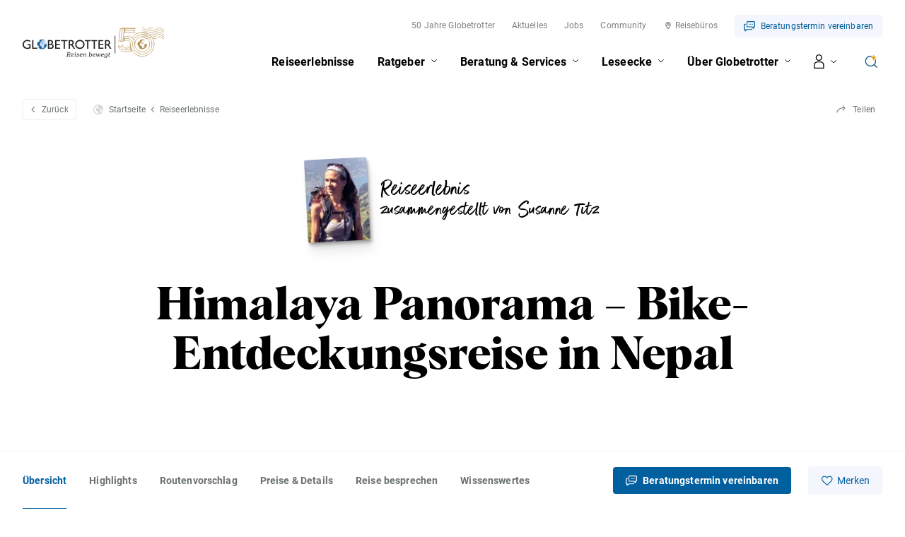

--- FILE ---
content_type: text/html; charset=utf-8
request_url: https://www.globetrotter.ch/reise/himalaya-panorama-bike-entdeckungsreise-in-nepal
body_size: 166258
content:
<!DOCTYPE html>
<html lang="de" class="no-js">
<head>
    <meta charset="utf-8" />
    

    <meta http-equiv="X-UA-Compatible" content="IE=Edge,chrome=IE7" />
    <meta name="viewport" content="width=device-width" />
            <title>Himalaya Panorama – Bike-Entdeckungsreise in Nepal</title>
        <meta name="description" content="Auf dieser Reise bewunderst du das majestätische Himalaya-Panorama mit seinen schneebedeckten Gipfeln. Oft bist du auf Naturpisten unterwegs und begegnest tagtä" />
            <link rel="canonical" href="https://www.globetrotter.ch/reise/himalaya-panorama-bike-entdeckungsreise-in-nepal" />
    <link rel="apple-touch-icon" sizes="180x180" href="/frontend/favicon/apple-touch-icon.png">
    <link rel="icon" type="image/png" sizes="32x32" href="/frontend/favicon/favicon-32x32.png">
    <link rel="icon" type="image/png" sizes="16x16" href="/frontend/favicon/favicon-16x16.png">
    <link rel="manifest" href="/frontend/favicon/webmanifest.json">
    <link rel="mask-icon" color="#4c8bab" href="/frontend/favicon/safari-pinned-tab.svg">
    <link rel="shortcut icon" href="/frontend/favicon/favicon.ico">
    <meta name="msapplication-TileColor" content="#2b5797">
    <meta name="msapplication-config" content="/frontend/favicon/browserconfig.xml">
    <meta name="theme-color" content="#ffffff">

    <meta property="og:title" content="Himalaya Panorama – Bike-Entdeckungsreise in Nepal" />
    <meta property="og:site_name" content="Globetrotter" />
    <meta property="og:description" content="Auf dieser Reise bewunderst du das majestätische Himalaya-Panorama mit seinen schneebedeckten Gipfeln. Oft bist du auf Naturpisten unterwegs und begegnest tagtä" />
    <meta property="og:url" content="https://www.globetrotter.ch/reise/himalaya-panorama-bike-entdeckungsreise-in-nepal" />
    <meta property="og:type" content="article" />
    <meta property="og:locale" content="de_DE" />
    <link rel="preload" as="style" href="/frontend/css/app.bundle.css?v=9">
    <link rel="stylesheet" href="/frontend/css/app.bundle.css?v=9">
    <link rel="preload" as="script" href="/frontend/scripts/vendors~app.bundle.js?v=9">
    <link rel="preload" as="script" href="/frontend/scripts/app.bundle.js?v=9">

    <!-- New tracking script (SA-490) -->
    <script>
        "use strict";

        function _typeof(o) { "@babel/helpers - typeof"; return _typeof = "function" == typeof Symbol && "symbol" == typeof Symbol.iterator ? function (o) { return typeof o; } : function (o) { return o && "function" == typeof Symbol && o.constructor === Symbol && o !== Symbol.prototype ? "symbol" : typeof o; }, _typeof(o); }
        window.aGTM = window.aGTM || {}, window.aGTM.c = window.aGTM.c || {}, window.aGTM.d = window.aGTM.d || {}, window.aGTM.f = window.aGTM.f || {}, window.aGTM.l = window.aGTM.l || [], window.aGTM.n = window.aGTM.n || {}, aGTM.f.propset = function (e, t, a) {
          try {
            e[t] = e[t] || a;
          } catch (e) {}
        }, aGTM.f.objinit = function () {
          [[aGTM.d, "version", "1.4"], [aGTM.d, "f", []], [aGTM.d, "config", !1], [aGTM.d, "init", !1], [aGTM.d, "dom_ready", !1], [aGTM.d, "page_ready", !1], [aGTM.d, "is_iframe", window.self !== window.top], [aGTM.d, "ev_fct_ctr", 0], [aGTM.d, "timer", {}], [aGTM.d, "error_counter", 0], [aGTM.d, "errors", []], [aGTM.d, "dl", []], [aGTM.d, "iframe", {
            counter: {
              events: 0
            },
            origin: "",
            ifListen: !1,
            topListen: !1,
            handshake: !1,
            timer: null
          }], [aGTM.d, "last_url", location.href], [aGTM.f, "tl", {}], [aGTM.f, "dl", {}], [aGTM.f, "pl", {}], [aGTM, "l", []], [aGTM.n, "ck", "cookie"], [aGTM.n, "tm", "googletagmanager"], [aGTM.n, "ta", "tagassistant.google"]].forEach(function (e) {
            aGTM.f.propset(e[0], e[1], e[2]);
          });
        }, aGTM.f.objinit(), aGTM.f.log = function (e, t) {
          var a = "object" == _typeof(t) && t ? JSON.parse(JSON.stringify(t)) : t;
          aGTM.l.push({
            id: e,
            timestamp: new Date().getTime(),
            obj: a
          });
        }, aGTM.f.strclean = function (e) {
          return void 0 === e || "object" == _typeof(e) && !e ? "" : ("string" != typeof e && (e = e.toString()), e.replace(/[^a-zäöüßA-ZÄÖÜ0-9_-]/g, ""));
        }, aGTM.f.sStrf = function (e) {
          if ("object" != _typeof(e) || !e) {
            var t = JSON.stringify({
              event: "exception",
              errmsg: "DataLayer Entry is no object",
              errtype: "DL Error",
              obj_type: _typeof(e),
              obj_value: e
            });
            return aGTM.f.log("e16", JSON.parse(t)), JSON.stringify(null);
          }
          var a = [];
          return JSON.stringify(e, function (e, t) {
            if ("object" == _typeof(t) && null !== t) {
              if (-1 !== a.indexOf(t)) return "[Circular]";
              a.push(t);
            }
            return t;
          });
        }, aGTM.f.an = function (e, t, a, n) {
          e[t] = a.hasOwnProperty(t) ? a[t] : n;
        }, aGTM.f.config = function (e) {
          if (aGTM.d.config) "function" == typeof aGTM.f.log && aGTM.f.log("e1", aGTM.c);else {
            if (aGTM.f.an(aGTM.c, "debug", e, !1), aGTM.f.an(aGTM.c, "path", e, ""), aGTM.f.an(aGTM.c, "file", e, "aGTM.js"), aGTM.f.an(aGTM.c, "cmp", e, ""), aGTM.c.min = "boolean" != typeof e.min || e.min, aGTM.f.an(aGTM.c, "nonce", e, ""), aGTM.f.an(aGTM.c, "iframeSupport", e, !1), aGTM.f.an(aGTM.c, "vPageviews", e, !1), aGTM.f.an(aGTM.c, "vPageviewsTimer", e, 0), aGTM.f.an(aGTM.c, "vPageviewsFallback", e, !1), aGTM.f.an(aGTM.c, "gtmID", e, ""), e.gtm) for (var t in e.gtm) e.gtm.hasOwnProperty(t) && (aGTM.c.gtmID = aGTM.c.gtmID || t, aGTM.c.gtm = aGTM.c.gtm || {}, aGTM.c.gtm[t] = e.gtm[t] || {}, aGTM.f.an(aGTM.c.gtm[t], "noConsent", e.gtm[t], !1), aGTM.f.an(aGTM.c.gtm[t], "env", e.gtm[t], ""), aGTM.f.an(aGTM.c.gtm[t], "idParam", e.gtm[t], ""), aGTM.f.an(aGTM.c.gtm[t], "gtmURL", e.gtm[t], ""), aGTM.f.an(aGTM.c.gtm[t], "gtmJS", e.gtm[t], ""));
            aGTM.f.an(aGTM.c, "gdl", e, "dataLayer"), aGTM.f.an(aGTM.c, "gtmPurposes", e, ""), aGTM.f.an(aGTM.c, "gtmServices", e, ""), aGTM.f.an(aGTM.c, "gtmVendors", e, ""), aGTM.f.an(aGTM.c, "gtmAttr", e, null), aGTM.f.an(aGTM.c, "dlSet", e, {}), aGTM.f.an(aGTM.c, "useListener", e, !1), aGTM.f.an(aGTM.c, "dlOrgPush", e, ""), aGTM.c.dlStateEvents = "boolean" == typeof e.dlStateEvents && e.dlStateEvents, aGTM.c.aPageview = "boolean" == typeof e.aPageview && e.aPageview, aGTM.c.vPageview = "boolean" == typeof e.vPageview && e.vPageview, aGTM.c.sendConsentEvent = "boolean" == typeof e.sendConsentEvent && e.sendConsentEvent, e.consent = e.consent || {}, aGTM.c.consent = aGTM.c.consent || e.consent, aGTM.f.an(aGTM.c.consent, "hasResponse", e.consent, !1), aGTM.f.an(aGTM.c.consent, "feedback", e.consent, ""), aGTM.f.an(aGTM.c.consent, "purposes", e.consent, ""), aGTM.f.an(aGTM.c.consent, "services", e.consent, ""), aGTM.f.an(aGTM.c.consent, "vendors", e.consent, ""), aGTM.f.an(aGTM.c.consent, "consent_id", e.consent, ""), window[aGTM.c.gdl] = window[aGTM.c.gdl] || [], aGTM.d.consent = aGTM.d.consent || JSON.parse(aGTM.f.sStrf(aGTM.c.consent)), aGTM.d.consent.gtmConsent = !1, aGTM.d.config = !0, aGTM.d.gtmLoaded = [], "function" == typeof aGTM.f.log && aGTM.f.log("m1", aGTM.c);
          }
        }, aGTM.f.load_cc = function (e, t) {
          var a = document.createElement("script"),
            n = aGTM.c.path || "";
          n.length > 0 && "/" !== n.charAt(n.length - 1) && (n += "/");
          var o = "cmp/cc_" + aGTM.f.strclean(e) + (aGTM.c.min ? ".min" : "") + ".js";
          a.src = n + o, aGTM.c.nonce && (a.nonce = aGTM.c.nonce), a.onreadystatechange = a.onload = function () {
            a.readyState && !/loaded|complete/.test(a.readyState) || "function" == typeof t && t();
          }, a.async = !0, document.head.appendChild(a);
        }, aGTM.f.chelp = function (e, t) {
          var a = !0;
          return e && t && e.split(",").forEach(function (e) {
            t.indexOf("," + e.trim() + ",") < 0 && (a = !1);
          }), a;
        }, aGTM.f.evalCons = function (e, t) {
          var isConsentGiven = function isConsentGiven(e, t) {
              return e.every(function (e) {
                return t.indexOf("," + e + ",") >= 0;
              });
            },
            a = !e.purposes.length || isConsentGiven(e.purposes, t.purposes),
            n = !e.services.length || isConsentGiven(e.services, t.services),
            o = !e.vendors.length || isConsentGiven(e.vendors, t.vendors);
          return a && n && o;
        }, aGTM.f.run_cc = function (e) {
          return aGTM.d.config ? "string" != typeof e || "init" !== e && "update" !== e ? (aGTM.f.log("e5", {
            action: e
          }), !1) : "function" != typeof aGTM.f.consent_check ? (aGTM.f.log("e14", {
            action: e
          }), !1) : aGTM.f.consent_check(e) ? (window[aGTM.c.gdl] = window[aGTM.c.gdl] || [], aGTM.f.chelp(aGTM.c.gtmPurposes, aGTM.d.consent.purposes) && aGTM.f.chelp(aGTM.c.gtmServices, aGTM.d.consent.services) && aGTM.f.chelp(aGTM.c.gtmVendors, aGTM.d.consent.vendors) ? aGTM.d.consent.gtmConsent = !0 : aGTM.d.consent.gtmConsent = "boolean" == typeof aGTM.d.consent.blocked && aGTM.d.consent.blocked, "update" == e && (aGTM.d.init || aGTM.f.inject(), aGTM.f.sendnaus({
            event: "aGTM_consent_update",
            aGTMts: new Date().getTime(),
            aGTMconsent: aGTM.d.consent ? JSON.parse(aGTM.f.sStrf(aGTM.d.consent)) : {}
          })), "function" == typeof aGTM.f.consent_callback && aGTM.f.consent_callback(e), aGTM.f.log("m3", aGTM.d.consent), !0) : (aGTM.f.log("m8", null), !1) : (aGTM.f.log("e4", null), !1);
        }, aGTM.f.call_cc = function () {
          return !("function" != typeof aGTM.f.run_cc || !aGTM.f.run_cc("init")) && (void 0 !== aGTM.d.timer.consent && (clearInterval(aGTM.d.timer.consent), delete aGTM.d.timer.consent), !!aGTM.d.init || aGTM.f.inject());
        }, "function" != typeof aGTM.f.consent_listener && (aGTM.f.consent_listener = function () {
          aGTM.c.useListener || (aGTM.d.timer.consent = setInterval(aGTM.f.call_cc, 1e3));
        }), aGTM.f.gc = function (e) {
          var t = new RegExp(e + "=([^;]+)"),
            a = null;
          try {
            var n = document,
              o = t.exec(n[aGTM.n.ck]);
            o && o.length > 1 && (a = decodeURIComponent(o[1]));
          } catch (e) {}
          return a;
        }, aGTM.f.sc = function (e, t) {
          if ("string" == typeof e && e && t) try {
            document[aGTM.n.ck] = e + "=" + t + "; Secure; SameSite=Lax; path=/";
          } catch (e) {}
        }, aGTM.f.urlParam = function (e, t) {
          var a = new RegExp("[?&]" + e + "(=([^&#]*)|&|#|$)").exec(t);
          return a && a[2] ? decodeURIComponent(a[2].replace(/\+/g, " ")) : null;
        }, aGTM.f.optout = function () {
          var e = !1,
            t = aGTM.f.urlParam("aGTMoptout", window.location.href);
          if (t && "0" !== t) aGTM.f.sc("aGTMoptout", "1"), e = !0;else if ("0" === t) aGTM.f.sc("aGTMoptout", "0");else {
            var a = aGTM.f.gc("aGTMoptout");
            a && "0" !== a && (e = !0);
          }
          if (e) {
            for (var n in aGTM) aGTM.hasOwnProperty(n) && "f" !== n && delete aGTM[n];
            return aGTM.f.objinit(), "function" == typeof aGTM.f.optout_callback && aGTM.f.optout_callback(), !0;
          }
          return !1;
        }, aGTM.f.aGTM_event = function (e) {
          "object" != _typeof(aGTM.d.consent) && (aGTM.d.consent = null), e || (e = "aGTM_event");
          var t = {
            event: e,
            aGTMts: new Date().getTime(),
            aGTMconsent: aGTM.d.consent ? JSON.parse(aGTM.f.sStrf(aGTM.d.consent)) : {}
          };
          return "aGTM_ready" == e && (t.aGTM = {
            version: aGTM.d.version,
            is_iframe: aGTM.d.is_iframe,
            hastyEvents: aGTM.d.f,
            errors: aGTM.d.errors
          }), t;
        }, aGTM.f.proxySupport = function () {
          if ("function" != typeof Proxy) return !1;
          try {
            return new Proxy(function () {}, {
              apply: function apply() {
                return !0;
              }
            })();
          } catch (e) {
            return !1;
          }
        }, aGTM.f.urlListener = function (e, t, a) {
          console.log("URL Listener started", {
            eventname: e,
            interval: t,
            fallback: a
          }), "number" != typeof t && (t = 500), "boolean" != typeof a && (a = !1), aGTM.d.last_url = aGTM.d.last_url || aGTM.f.getVal("l", "href"), "string" == typeof aGTM.d.last_url && aGTM.d.last_url || (aGTM.d.last_url = "");
          var checkUrlChange = function checkUrlChange() {
            var t = aGTM.f.getVal("l", "href") || "";
            if (t != aGTM.d.last_url) {
              "string" != typeof e && (e = "vPageview");
              var a = {
                event: e
              };
              a.oldURL = aGTM.d.last_url, a.newURL = t, a.newTitle = document.title, aGTM.f.fire(a), aGTM.d.last_url = t;
            }
          };
          aGTM.f.evLstn("window", "popstate", checkUrlChange), aGTM.f.evLstn("window", "hashchange", checkUrlChange);
          var n = !1;
          if (aGTM.f.proxySupport) {
            var o = {
              apply: function apply(e, t, a) {
                var n = e.apply(t, a);
                return checkUrlChange(), n;
              }
            };
            history.pushState = new Proxy(history.pushState, o), history.replaceState = new Proxy(history.replaceState, o), n = !0;
          }
          (t > 0 && !n && a || t > 0 && !a) && aGTM.f.timer("urlListener", checkUrlChange, null, t, 0);
        }, aGTM.f.gtm_load = function (e, t, a, n, o, r) {
          if (aGTM.d.config) {
            if ("object" != _typeof(aGTM.d.gtmLoaded) && (aGTM.d.gtmLoaded = []), aGTM.d.gtmLoaded.length < 1 && (aGTM.f.sendnaus(aGTM.f.aGTM_event("aGTM_ready")), a && aGTM.f.sendnaus({
              event: "gtm.js",
              "gtm.start": new Date().getTime()
            }), aGTM.c.aPageview && aGTM.f.sendnaus({
              event: "aPageview",
              aGTMts: new Date().getTime()
            }), aGTM.c.vPageview && aGTM.f.sendnaus({
              event: "vPageview",
              aGTMts: new Date().getTime()
            }), aGTM.c.vPageviews && aGTM.f.urlListener("vPageview", aGTM.c.vPageviewsTimer, aGTM.c.vPageviewsFallback)), aGTM.d.consentEvent_fired = "boolean" == typeof aGTM.d.consentEvent_fired && aGTM.d.consentEvent_fired, aGTM.c.sendConsentEvent && !aGTM.d.consentEvent_fired && "object" == _typeof(aGTM.d.consent) && aGTM.d.consent.hasResponse && (aGTM.f.sendnaus(aGTM.f.aGTM_event("aGTM_consent")), aGTM.d.consentEvent_fired = !0), a) {
              n || (n = "id");
              var i = !1,
                c = aGTM.f.gc("aGTMdebug");
              if (c && parseInt(c) > 0 && (i = !0), !i) {
                var f = new URL(document.location.href);
                aGTM.f.urlParam("gtm_debug", f) && (i = !0);
              }
              if (!i && document.referrer) (f = new URL(document.referrer)).hostname == aGTM.n.ta + ".com" && (i = !0);
              !c && i && aGTM.f.sc("aGTMdebug", "1");
              var s = t.createElement("script");
              if (s.id = "aGTM_tm_" + a, s.async = !0, "object" == _typeof(aGTM.c.gtmAttr)) for (var T in aGTM.c.gtmAttr) s.setAttribute(T, aGTM.c.gtmAttr[T]);
              if (aGTM.c.nonce && (s.nonce = aGTM.c.nonce), r.gtmJS && !i) s.innerHTML = atob(r.gtmJS);else {
                var M = r.gtmURL || "https://www." + aGTM.n.tm + ".com/gtm.js",
                  G = r.env || "",
                  d = -1 === M.indexOf("?") ? "?" : "&";
                s.src = M + d + n + "=" + a + "&l=" + o + G;
              }
              var l = t.getElementsByTagName("script")[0];
              l.parentNode.insertBefore(s, l), aGTM.d.gtmLoaded.push(a || "no_gtm_id");
            }
          } else aGTM.f.log("e7", null);
        }, aGTM.f.domready = function (e) {
          var t = !1;
          aGTM.f.vOb(e) || (e = {
            aMSG: "Empty DOMready event fired."
          }, t = !0), e.event || (e.event = "aDOMready"), aGTM.d.dom_ready && t || (!aGTM.c.dlStateEvents && t || aGTM.f.fire(e), t && (aGTM.d.dom_ready = !0));
        }, aGTM.f.pageready = function (e) {
          var t = !1;
          aGTM.f.vOb(e) || (e = {
            aMSG: "Empty PAGEready event fired."
          }, t = !0), e.event || (e.event = "aPAGEready"), aGTM.d.page_ready && t || (!aGTM.c.dlStateEvents && t || aGTM.f.fire(e), t && (aGTM.d.page_ready = !0));
        }, aGTM.f.initGTM = function (e) {
          if ("object" == _typeof(aGTM.c.gtm) && aGTM.c.gtm) {
            var t = 0;
            for (var a in aGTM.c.gtm) t++, aGTM.c.gtm.hasOwnProperty(a) && ("boolean" != typeof aGTM.c.gtm[a].hasLoaded && (aGTM.c.gtm[a].hasLoaded = !1), aGTM.c.gtm[a].hasLoaded || e && !aGTM.c.gtm[a].noConsent || (aGTM.f.gtm_load(window, document, a, aGTM.c.gtm[a].idParam ? aGTM.c.gtm[a].idParam : "", aGTM.c.gdl, aGTM.c.gtm[a]), aGTM.c.gtm[a].hasLoaded = !0));
            t || aGTM.f.gtm_load(window, document, "", aGTM.c.gtm[a].idParam ? aGTM.c.gtm[a].idParam : "", aGTM.c.gdl, null);
          }
        }, aGTM.f.chkDPready = function () {
          var e = document.readyState;
          "interactive" === e || "complete" === e ? aGTM.f.domready(null) : aGTM.f.evLstn(document, "DOMContentLoaded", aGTM.f.domready), "complete" === e ? aGTM.f.pageready(null) : aGTM.f.evLstn(window, "load", aGTM.f.pageready);
        }, aGTM.f.inject = function () {
          if (!aGTM.d.config) return aGTM.f.log("e8", null), !1;
          if ("object" != _typeof(aGTM.d.consent) || "boolean" != typeof aGTM.d.consent.hasResponse || !aGTM.d.consent.hasResponse) return aGTM.f.log("e13", null), !1;
          aGTM.d.init || ((window[aGTM.c.gdl] || []).forEach(function (e, t) {
            if ("object" == _typeof(e) && e) {
              if (!e.aGTMchk) {
                e.aGTMdl = !0;
                var a = JSON.parse(aGTM.f.sStrf(e));
                void 0 !== a["gtm.uniqueEventId"] && delete a["gtm.uniqueEventId"], aGTM.d.f.push(a);
              }
            } else aGTM.f.log("e17", {
              obj_type: _typeof(e),
              obj_value: e,
              index: t
            }), aGTM.d.f.push({
              event: "exception",
              errmsg: "DataLayer Entry is no object",
              errtype: "DL Error",
              obj_type: _typeof(e),
              obj_value: e
            });
          }), aGTM.d.consent.gtmConsent && (aGTM.f.initGTM(!1), aGTM.d.init = !0), aGTM.d.init && aGTM.f.chkDPready());
          return "function" == typeof aGTM.f.inject_callback && aGTM.f.inject_callback(), aGTM.f.log("m6", null), !0;
        }, aGTM.f.iFrameFire = function (e) {
          "object" == _typeof(e) && e && (aGTM.d.is_iframe && "string" == typeof e.event && /^(aGTM|gtm\.|[av]DOMready|[av]PAGEready)/.test(e.event) ? aGTM.f.sendnaus(e) : (e.aGTM_source = "iFrame " + document.location.hostname, aGTM.d.iframe.counter.events++, e.ifEvCtr = aGTM.d.iframe.counter.events, "string" == typeof e.event && e.event && (aGTM.d.iframe.counter[e.event] = aGTM.d.iframe.counter[e.event] || 0, aGTM.d.iframe.counter[e.event]++, e["ifEvCtr_" + e.event] = aGTM.d.iframe.counter[e.event]), e.aGTMts && delete e.aGTMts, e.aGTMparams && delete e.aGTMparams, aGTM.d.iframe.origin ? window.top.postMessage(e, aGTM.d.iframe.origin) : aGTM.d.f.queue.push(e)));
        }, aGTM.f.ifHandshake = function () {
          if (!aGTM.d.is_iframe && !aGTM.d.iframe.handshake) {
            var e = document.getElementsByTagName("iframe");
            if (!e.length) return;
            for (var t = 0; t < e.length; t++) {
              var a = e[t];
              a && a.contentWindow && a.contentWindow.postMessage && a.contentWindow.postMessage("aGTM_Top2iFrame Handshake", "*");
            }
            aGTM.d.iframe.handshake = !0;
          }
        }, aGTM.f.ifHSlisten = function (e) {
          if (aGTM.d.is_iframe && "string" == typeof e.data && "aGTM_Top2iFrame Handshake" == e.data) for (aGTM.d.iframe.origin = e.origin, aGTM.d.iframe.ifListen = !1, window.removeEventListener("message", aGTM.f.ifHSlisten, !1); aGTM.d.f.length;) {
            var t = aGTM.d.f.shift();
            aGTM.f.iFrameFire(t);
          }
        }, aGTM.f.vOb = function (e) {
          if ("object" != _typeof(e) || !e) return !1;
          try {
            JSON.parse(JSON.stringify(e));
          } catch (e) {
            return !1;
          }
          return !0;
        }, aGTM.f.vSt = function (e) {
          var t = Array.isArray(e) ? e : "string" == typeof e ? [e] : [];
          return 0 !== t.length && t.every(function (e) {
            return "string" == typeof e && "" !== e;
          });
        }, aGTM.f.evLstn = function (e, t, a) {
          if ("window" === e && (e = window), "document" === e && (e = document), "object" == _typeof(e) && e && "string" == typeof t && "function" == typeof a) try {
            "message" == t ? aGTM.d.iframe.topListen || aGTM.d.is_iframe || (aGTM.d.iframe.topListen = !0, e.addEventListener(t, function (e) {
              a(void 0 !== e.data ? e.data : null, "string" == typeof e.origin ? e.origin : "");
            })) : e.addEventListener(t, a);
          } catch (n) {
            aGTM.f.log("e12", {
              error: n,
              el: e,
              ev: t,
              fct: a
            });
          } else aGTM.f.log("e11", {
            el: e,
            ev: t,
            fct: a
          });
        }, aGTM.f.rmLstn = function (e, t, a) {
          "window" === e && (e = window), "document" === e && (e = document);
          try {
            e.removeEventListener(t, a);
          } catch (e) {}
        }, aGTM.f.getVal = function (e, t) {
          if (aGTM.f.vSt([e, t]) && t.match(/[a-z]+/i) && ("p" != e || "object" == (typeof performance === "undefined" ? "undefined" : _typeof(performance)) && performance)) switch (e) {
            case "w":
              return aGTM.f.vOb(window[t]) ? JSON.parse(aGTM.f.sStrf(window[t])) : window[t];
            case "n":
              return aGTM.f.vOb(navigator[t]) ? JSON.parse(aGTM.f.sStrf(navigator[t])) : navigator[t];
            case "d":
              return document[t];
            case "l":
              return document.location[t];
            case "h":
              return document.head[t];
            case "b":
              return document.body[t];
            case "s":
              return document.getElementsByTagName("html")[0].scrollTop || 0;
            case "m":
              return window.screen[t];
            case "c":
              return window.google_tag_data && window.google_tag_data.ics ? JSON.parse(aGTM.f.sStrf(window.google_tag_data.ics)) : null;
            case "p":
              return "now" == t ? performance.now() : performance[t];
            default:
              return;
          }
        }, aGTM.f.getNodeAttr = function (e, t) {
          var a = document.querySelector(e);
          return a ? a.getAttribute(t) : null;
        }, aGTM.f.newNode = function (e, t, a) {
          if (aGTM.f.vSt([e, t]) && "object" == _typeof(a)) {
            var n = document.createElement(e),
              o = document.querySelector(t);
            if (o) {
              for (var r in a) if (a.hasOwnProperty(r)) {
                var i = r.split(".");
                1 === i.length ? n.setAttribute(r, a[r]) : (n[i[0]] || (n[i[0]] = {}), n[i[0]][i[1]] = a[r]);
              }
              o.appendChild(n);
            }
          }
        }, aGTM.f.delNode = function (e) {
          if (aGTM.f.vSt(e)) {
            var t = document.querySelector(e);
            t && t.parentNode.removeChild(t);
          }
        }, aGTM.f.pageinfo = function (e) {
          var t = 0,
            a = 0;
          if ((e = e || {}).countWords && function getText(e) {
            if (3 === e.nodeType) t += e.textContent.trim().split(/\s+/).length;else if (1 === e.nodeType && !/^(script|style|noscript)$/i.test(e.tagName)) for (var a = 0; a < e.childNodes.length; a++) getText(e.childNodes[a]);
          }(document.body), e.countImages) for (var n = document.getElementsByTagName("img"), o = 0; o < n.length; o++) n[o].naturalWidth > 250 && n[o].naturalHeight > 250 && a++;
          return {
            words: t,
            images: a
          };
        }, aGTM.f.cpLst = function (e, t, a) {
          try {
            e.addEventListener(t, function (e) {
              var t;
              window.getSelection && (t = window.getSelection().toString()) && a(t);
            });
          } catch (t) {
            aGTM.f.log("e12", {
              element: e,
              error: t
            });
          }
        }, aGTM.f.elLst = function (e, t, a) {
          try {
            e.addEventListener(t, function (e) {
              for (var t = this.tagName.toLowerCase(), n = "", o = "", r = null, i = null, c = 0, f = this; f && f.parentElement;) f = f.parentElement, !n && f.id && (n = ("string" == typeof f.nodeName ? f.nodeName.toLowerCase() + ":" : "") + f.id), !o && f.getAttribute("class") && (o = ("string" == typeof f.nodeName ? f.nodeName.toLowerCase() + ":" : "") + f.getAttribute("class"));
              if ("input" === t || "select" === t || "textarea" === t) {
                for (f = this; f && f.parentElement && "form" !== f.tagName.toLowerCase();) f = f.parentElement;
                "form" === f.tagName.toLowerCase() && (r = {
                  id: f.id,
                  class: f.getAttribute("class"),
                  name: f.getAttribute("name"),
                  action: f.action,
                  elements: f.elements.length
                }, i = Array.prototype.indexOf.call(f.elements, this) + 1);
              }
              "object" == _typeof(this.elements) && "number" == typeof this.elements.length && (c = this.elements.length);
              var s = {
                tagName: t,
                target: this.target || "",
                parentID: n,
                parentClass: o,
                id: this.id || "",
                name: this.getAttribute("name") || "",
                class: this.getAttribute("class") || "",
                href: this.href || "",
                src: this.src || "",
                action: this.action || "",
                type: this.type || "",
                elements: c,
                position: i,
                form: r,
                html: this.outerHTML ? this.outerHTML.toString() : "",
                text: this.outerText ? this.outerText.toString() : ""
              };
              s.html.length > 512 && (s.html = s.html.slice(0, 509) + "..."), s.text.length > 512 && (s.text = s.text.slice(0, 509) + "..."), a(s);
            });
          } catch (t) {
            aGTM.f.log("e12", {
              element: e,
              error: t
            });
          }
        }, aGTM.f.addElLst = function (e, t, a) {
          if (aGTM.f.vSt([e, t]) && "function" == typeof a) {
            var n = document.querySelectorAll(e);
            "object" == _typeof(n) && "number" == typeof n.length && 0 != n.length && n.forEach(function (e) {
              if ("copy" === t) aGTM.f.cpLst(e, t, a);else aGTM.f.elLst(e, t, a);
            });
          }
        }, aGTM.f.observer = function (e, t, a) {
          if (aGTM.f.vSt([e, t]) && "function" == typeof a) {
            new MutationObserver(function (n) {
              n.forEach(function (n) {
                "childList" === n.type && n.addedNodes.length && Array.prototype.forEach.call(n.addedNodes, function (n) {
                  if (1 === n.nodeType && "string" == typeof n.tagName && n.tagName.toLowerCase() === e.toLowerCase() && aGTM.f.elLst(n, t, a), 1 === n.nodeType && n.querySelectorAll) {
                    var o = n.querySelectorAll(e.toLowerCase());
                    Array.prototype.forEach.call(o, function (e) {
                      aGTM.f.elLst(e, t, a);
                    });
                  }
                });
              });
            }).observe(document.body, {
              childList: !0,
              subtree: !0,
              attributes: !1
            });
          }
        }, aGTM.f.rTest = function (e, t) {
          return aGTM.f.vSt([e, t]) && new RegExp(t, "i").test(e);
        }, aGTM.f.rMatch = function (e, t) {
          return e.match(new RegExp(t));
        }, aGTM.f.rReplace = function (e, t, a) {
          return aGTM.f.vSt([e, t, a]) ? e.replace(new RegExp(t, "gi"), a) : e;
        }, aGTM.f.isIFrame = function () {
          return window.self !== window.top;
        }, aGTM.f.jserrors = function () {
          aGTM.f.evLstn(window, "error", function (e) {
            if (null !== e) {
              var t = "string" == typeof e.message ? e.message : "",
                a = "string" == typeof e.filename ? e.filename : "";
              if ("script error." == t.toLowerCase()) {
                if (!a) return;
                t = t.replace(".", ":") + " error from other domain.";
              }
              a && (t += " | file: " + a);
              var n = aGTM.f.strclean(e.lineno);
              "0" == n && (n = ""), n && (t += " | line: " + n);
              var o = aGTM.f.strclean(e.colno);
              "0" == o && (o = ""), o && (t += " | col: " + o), aGTM.d.errors.push(t);
              var r = "";
              try {
                r = navigator.appCodeName + " | " + navigator.appName + " | " + navigator.appVersion + " | " + navigator.platform;
              } catch (e) {}
              if (aGTM.d.error_counter++ >= 100) return;
              aGTM.d.error_counter <= 5 && aGTM.f.fire({
                event: "exception",
                errmsg: t,
                browser: r,
                errtype: "JS Error",
                timestamp: new Date().getTime(),
                errct: aGTM.d.error_counter,
                eventModel: null
              });
            }
          });
        }, aGTM.f.timerfkt = function (e) {
          var t = JSON.parse(aGTM.f.sStrf(e));
          t.timer_ms = 1 * t.timer_ms, t.timer_ct++, t.timer_tm = t.timer_ms * t.timer_ct, t.timer_sc = parseFloat((t.timer_tm / 1e3).toFixed(3)), t.event = t.event || "timer", -1 !== t.event.indexOf("[s]") && (t.event = t.event.replace("[s]", t.timer_sc.toString())), t.eventModel = null, aGTM.f.fire(t);
        }, aGTM.f.timer = function (e, t, a, n, o) {
          if (!e && "object" == _typeof(a) && a && "string" == typeof a.event && (e = a.event), e = e || "timer", e += "_" + new Date().getTime().toString() + "_" + Math.floor(999999 * Math.random() + 1).toString(), aGTM.f.stoptimer(e), "object" == _typeof(a) && a) var r = JSON.parse(aGTM.f.sStrf(a));else r = {};
          r.timer_nm = e, r.timer_ms = n, r.timer_rp = o, r.timer_ct = 0, r.id = 1 === r.timer_rp ? setTimeout(function () {
            t ? t(r) : aGTM.f.timerfkt(r);
          }, n) : setInterval(function () {
            t ? t(r) : aGTM.f.timerfkt(r), r.timer_ct++, r.timer_rp > 0 && r.timer_ct >= r.timer_rp && aGTM.f.stoptimer(r.timer_nm);
          }, n), aGTM.d.timer[e] = r;
        }, aGTM.f.stoptimer = function (e) {
          if ("object" != _typeof(aGTM.d.timer) && (aGTM.d.timer = {}), "object" == _typeof(aGTM.d.timer[e])) {
            var t = aGTM.d.timer[e];
            t.timer_rp ? clearInterval(t.id) : clearTimeout(t.id), delete aGTM.d.timer[e];
          }
        }, aGTM.f.init = function () {
          !aGTM.c.debug && aGTM.f.optout() || (aGTM.f.config(aGTM.c), aGTM.c.iframeSupport && aGTM.d.is_iframe ? (aGTM.d.consent.gtmConsent = !0, aGTM.d.consent.hasResponse = !0, aGTM.d.consent.feedback = "Page is iFrame", aGTM.d.iframe.ifListen || (aGTM.d.iframe.ifListen = !0, window.addEventListener("message", aGTM.f.ifHSlisten)), aGTM.d.init || aGTM.f.inject()) : "string" == typeof aGTM.c.cmp && aGTM.c.cmp ? "none" == aGTM.c.cmp ? (aGTM.d.consent = {
            gtmConsent: !0,
            hasResponse: !0,
            feedback: "No Consent Check configured"
          }, aGTM.f.inject()) : (aGTM.f.load_cc(aGTM.c.cmp, aGTM.f.consent_listener), aGTM.f.initGTM(!0)) : (aGTM.f.consent_listener(), aGTM.f.initGTM(!0)), aGTM.f.jserrors());
        }, aGTM.f.sendnaus = function (e) {
          if (e && "object" == _typeof(e)) {
            window[aGTM.c.gdl];
            var t = window[aGTM.c.gdl].push;
            !aGTM.d.originalDLpush && /sandbox/i.test(t.toString()) && (aGTM.d.originalDLpush = t);
            var a = !1;
            aGTM.c.dlOrgPush && aGTM.d.originalDLpush && aGTM.d.originalDLpush.toString() !== t.toString() && (a = !0, aGTM.d.dlHookLogged || (aGTM.d.originalDLpush({
              event: "exception",
              errtype: "DL Error",
              errmsg: "Function dataLayer.push hooked - no longer from GTM",
              fct_hook: t.toString(),
              fct_orig: aGTM.d.originalDLpush.toString(),
              timestamp: new Date().getTime(),
              eventModel: null
            }), aGTM.d.dlHookLogged = !0), "replace" === aGTM.c.dlOrgPush && (window[aGTM.c.gdl].push = aGTM.d.originalDLpush, a = !1)), a && "use" === aGTM.c.dlOrgPush ? aGTM.d.originalDLpush(e) : window[aGTM.c.gdl].push(e), "function" == typeof aGTM.f.sendnaus_callback && aGTM.f.sendnaus_callback(e), aGTM.f.log("m9", e);
          }
        }, aGTM.f.fire = function (e) {
          if ("object" == _typeof(e) && e) {
            try {
              if (!(a = JSON.parse(aGTM.f.sStrf(e)))) return void aGTM.f.log("e15", a);
            } catch (n) {
              var t = "aGTM Fire Error (JSON.parse)";
              "string" == typeof e.event && (t = t + " (Event: " + e.event + ")");
              var a = {
                event: "exception",
                errmsg: n.message,
                errtype: t,
                timestamp: new Date().getTime(),
                errct: aGTM.d.error_counter || 1,
                eventModel: null
              };
              aGTM.f.log("e15", a);
            }
            if (!("number" == typeof a.aGTMts || "object" == _typeof(a.eventModel) && a.eventModel || "string" != typeof a.event && "string" == typeof a.type && "object" == _typeof(a.flags) && "boolean" == typeof a.flags.enableUntaggedPageReporting && a.flags.enableUntaggedPageReporting)) {
              if (a.aGTMts = Date.now(), a.eventModel = null, aGTM.c.consent_events && "string" == typeof a.event && aGTM.c.consent_events.indexOf("," + a.event + ",") >= 0) if ("object" == _typeof(aGTM.c.consent_event_attr[a.event])) for (var n in aGTM.c.consent_event_attr[a.event]) void 0 !== a[n] && (aGTM.c.consent_event_attr[a.event][n] && a[n] != aGTM.c.consent_event_attr[a.event][n] || aGTM.f.run_cc("update"));else aGTM.f.run_cc("update");
              if (aGTM.c.dlSet && "object" == (typeof google_tag_manager === "undefined" ? "undefined" : _typeof(google_tag_manager)) && "object" == _typeof(google_tag_manager[aGTM.c.gtmID]) && Object.keys(aGTM.c.dlSet).forEach(function (e) {
                var t = aGTM.c.dlSet[e],
                  n = google_tag_manager[aGTM.c.gtmID][aGTM.c.gdl].get(t);
                void 0 !== n && (a[e] = n);
              }), ("object" != _typeof(aGTM.d.consent) || !aGTM.d.consent.hasResponse || !aGTM.d.consent.gtmConsent) && ("string" != typeof a.event || 0 !== a.event.indexOf("aGTM")) || aGTM.c.iframeSupport && aGTM.d.is_iframe && !aGTM.d.iframe.origin) return delete a.aGTMts, delete a.eventModel, void aGTM.d.f.push(JSON.parse(aGTM.f.sStrf(a)));
              (aGTM.d.consent.gtmConsent || "string" == typeof a.event && 0 === a.event.indexOf("aGTM")) && ("string" == typeof a.event && 0 === a.event.indexOf("aGTM") || (delete a["gtm.uniqueEventId"], delete a.aGTMparams, a.aGTMparams = JSON.parse(aGTM.f.sStrf(a))), aGTM.d.dl.push(a), aGTM.c.iframeSupport && aGTM.d.is_iframe && "string" == typeof a.event ? aGTM.f.iFrameFire(a) : aGTM.f.sendnaus(a)), "function" == typeof aGTM.f.fire_callback && aGTM.f.fire_callback(a), aGTM.f.log("m7", a);
            }
          } else aGTM.f.log("e9", {
            o: _typeof(e)
          });
        };
        aGTM.f.consent_check = function (e) {
          if ("string" != typeof e || "init" != e && "update" != e) return "function" == typeof aGTM.f.log && aGTM.f.log("e10", {
            action: e
          }), !1;
          if ("be.erv.ch" == document.location.host) {
            if (aGTM.d.consent = aGTM.d.consent || {}, "init" == e && aGTM.d.consent.hasResponse) return !0;
            if ("object" != (typeof Optanon === "undefined" ? "undefined" : _typeof(Optanon)) || "function" != typeof Optanon.GetDomainData) return !1;
            var n = Optanon.GetDomainData();
            if ("object" != _typeof(n.ConsentIntegrationData) || "object" != _typeof(n.ConsentIntegrationData.consentPayload) || "object" != _typeof(n.ConsentIntegrationData.consentPayload.customPayload) || "object" != _typeof(n.ConsentIntegrationData.consentPayload.purposes) || "object" != _typeof(n.ConsentModel) || "string" != typeof n.ConsentModel.Name) return !1;
            var t = n.ConsentIntegrationData.consentPayload;
            if ("number" != typeof t.customPayload.Interaction) return !1;
            if (aGTM.d.consent.interactions = t.customPayload.Interaction, "object" != _typeof(t.dsDataElements) || "string" != typeof t.dsDataElements.Country) return !1;
            aGTM.d.consent.consent_model = n.ConsentModel.Name, "string" == typeof n.cctId && (aGTM.d.consent.consent_id = n.cctId), "object" == _typeof(t.dsDataElements) && "string" == typeof t.dsDataElements.InteractionType && (aGTM.d.consent.interaction_type = t.dsDataElements.InteractionType), "object" == _typeof(t.dsDataElements) && "string" == typeof t.dsDataElements.Country && (aGTM.d.consent.country = t.dsDataElements.Country);
            for (var o = {}, s = 0, a = {}, r = 0, c = 0, p = {}, d = 0; d < t.purposes.length; d++) p[t.purposes[d].Id] = t.purposes[d].TransactionType;
            for (d = 0; d < n.Groups.length; d++) "string" == typeof p[n.Groups[d].PurposeId] && ("NO_CHOICE" == p[n.Groups[d].PurposeId] && (a[n.Groups[d].OptanonGroupId] = n.Groups[d].GroupName.replace(/[^\w\d _-]+/g, ""), r++), "NO_CHOICE" != p[n.Groups[d].PurposeId] && "CONFIRMED" != p[n.Groups[d].PurposeId] || (o[n.Groups[d].OptanonGroupId] = n.Groups[d].GroupName.replace(/[^\w\d _-]+/g, ""), s++), c++);
            var i = [],
              u = [];
            for (k in o) i.push(k), u.push(o[k]);
            aGTM.d.consent.purposeIDs = "," + i.join(",") + ",", aGTM.d.consent.purposes = "," + u.join(",") + ",", -1 != aGTM.d.consent.purposeIDs.indexOf(",C0003,") && (aGTM.d.consent.vendors = ",Google Tag Manager,"), aGTM.d.consent.interaction_type ? aGTM.d.consent.feedback = trConfig.cmp.interaction_type : aGTM.d.consent.feedback = c == r ? "No OptIn Categories available" : s == c ? "Consent full accepted" : s == r ? "Consent declined" : s < c ? "Consent partially accepted" : "Consent given";
          } else {
            if (aGTM.d.consent = aGTM.d.consent || {}, aGTM.d.consent.req_ctr = aGTM.d.consent.req_ctr || 0, aGTM.d.consent.blocked = "boolean" == typeof aGTM.d.consent.blocked && aGTM.d.consent.blocked, "init" == e && aGTM.d.consent.hasResponse) return !0;
            if ("function" != typeof __cmp) return !(!aGTM.d.consent.blocked || !aGTM.d.consent.hasResponse) || (10 == aGTM.d.consent.req_ctr++ && fetch("https://cdn.consentmanager.net/delivery/1x1.gif").catch(function (e) {
              aGTM.d.consent.blocked = !0, aGTM.d.consent.feedback = "CMP is blocked", aGTM.d.consent.hasResponse = !0;
            }), aGTM.d.consent.blocked);
            var f = __cmp("getCMPData");
            if ("object" != _typeof(f)) return !1;
            if ("boolean" != typeof f.consentExists || !f.consentExists) return !1;
            if ("boolean" != typeof f.userChoiceExists || !f.userChoiceExists) return !1;
            if ("object" != _typeof(f.purposeConsents) || "object" != _typeof(f.purposesList) || "object" != _typeof(f.purposeLI)) return !1;
            if ("object" != _typeof(f.vendorConsents) || "object" != _typeof(f.vendorsList) || "object" != _typeof(f.vendorLI)) return !1;
            var G = 0,
              M = 0,
              l = (p = [], []);
            for (d = 0; d < f.purposesList.length; d++) M++, f.purposeConsents[f.purposesList[d].id] || f.purposeLI[f.purposesList[d].id] ? (l.push(f.purposesList[d].id), p.push(f.purposesList[d].name)) : 0, f.purposeConsents[f.purposesList[d].id] && G++;
            var T = [],
              y = [];
            for (d = 0; d < f.vendorsList.length; d++) M++, f.vendorConsents[f.vendorsList[d].id] || f.vendorLI[f.vendorsList[d].id] ? (y.push(f.vendorsList[d].id), T.push(f.vendorsList[d].name)) : 0, f.vendorConsents[f.vendorsList[d].id] && G++;
            aGTM.d.consent.purposes = "," + p.join(",") + ",", aGTM.d.consent.purposeIDs = "," + l.join(",") + ",", aGTM.d.consent.vendors = "," + T.join(",") + ",", aGTM.d.consent.vendorIDs = "," + y.join(",") + ",";
            var C = "Consent available";
            M == G ? C = "Consent full accepted" : M && !G ? C = "Consent declined" : M && G < M && (C = "Consent partially accepted"), aGTM.d.consent.feedback = C, "string" == typeof f.consentstring && (aGTM.d.consent.consent_id = f.consentstring);
          }
          return aGTM.d.consent.hasResponse = !0, "function" == typeof aGTM.f.log && aGTM.f.log("m2", JSON.parse(JSON.stringify(aGTM.d.consent))), !0;
        };
        aGTM.f.config({
          gtm: {
            'GTM-NFQQX7': {}
          },
          gtmVendors: 'Google Tag Manager',
          useListener: false,
          dlStateEvents: true,
          aPageview: false,
          vPageviews: false,
          sendConsentEvent: true,
          gdl: 'dataLayer',
          dlOrgPush: 'log'
        });
        aGTM.f.init();
    </script>
    <!-- End New tracking script -->
</head>
<body data-frontendsrc="/frontend/" data-id="31059" data-culture="de-CH" class="">
    <script>if (!("gdprAppliesGlobally" in window)) { window.gdprAppliesGlobally = true } if (!("cmp_id" in window) || window.cmp_id < 1) { window.cmp_id = 0 } if (!("cmp_cdid" in window)) { window.cmp_cdid = "adffb4b291def" } if (!("cmp_params" in window)) { window.cmp_params = "" } if (!("cmp_host" in window)) { window.cmp_host = "a.delivery.consentmanager.net" } if (!("cmp_cdn" in window)) { window.cmp_cdn = "cdn.consentmanager.net" } if (!("cmp_proto" in window)) { window.cmp_proto = "https:" } if (!("cmp_codesrc" in window)) { window.cmp_codesrc = "1" } window.cmp_getsupportedLangs = function () { var b = ["DE", "EN", "FR", "IT", "NO", "DA", "FI", "ES", "PT", "RO", "BG", "ET", "EL", "GA", "HR", "LV", "LT", "MT", "NL", "PL", "SV", "SK", "SL", "CS", "HU", "RU", "SR", "ZH", "TR", "UK", "AR", "BS"]; if ("cmp_customlanguages" in window) { for (var a = 0; a < window.cmp_customlanguages.length; a++) { b.push(window.cmp_customlanguages[a].l.toUpperCase()) } } return b }; window.cmp_getRTLLangs = function () { var a = ["AR"]; if ("cmp_customlanguages" in window) { for (var b = 0; b < window.cmp_customlanguages.length; b++) { if ("r" in window.cmp_customlanguages[b] && window.cmp_customlanguages[b].r) { a.push(window.cmp_customlanguages[b].l) } } } return a }; window.cmp_getlang = function (j) { if (typeof (j) != "boolean") { j = true } if (j && typeof (cmp_getlang.usedlang) == "string" && cmp_getlang.usedlang !== "") { return cmp_getlang.usedlang } var g = window.cmp_getsupportedLangs(); var c = []; var f = location.hash; var e = location.search; var a = "languages" in navigator ? navigator.languages : []; if (f.indexOf("cmplang=") != -1) { c.push(f.substr(f.indexOf("cmplang=") + 8, 2).toUpperCase()) } else { if (e.indexOf("cmplang=") != -1) { c.push(e.substr(e.indexOf("cmplang=") + 8, 2).toUpperCase()) } else { if ("cmp_setlang" in window && window.cmp_setlang != "") { c.push(window.cmp_setlang.toUpperCase()) } else { if (a.length > 0) { for (var d = 0; d < a.length; d++) { c.push(a[d]) } } } } } if ("language" in navigator) { c.push(navigator.language) } if ("userLanguage" in navigator) { c.push(navigator.userLanguage) } var h = ""; for (var d = 0; d < c.length; d++) { var b = c[d].toUpperCase(); if (g.indexOf(b) != -1) { h = b; break } if (b.indexOf("-") != -1) { b = b.substr(0, 2) } if (g.indexOf(b) != -1) { h = b; break } } if (h == "" && typeof (cmp_getlang.defaultlang) == "string" && cmp_getlang.defaultlang !== "") { return cmp_getlang.defaultlang } else { if (h == "") { h = "EN" } } h = h.toUpperCase(); return h }; (function () { var y = document; var z = y.getElementsByTagName; var j = window; var r = ""; var b = "_en"; if ("cmp_getlang" in j) { r = j.cmp_getlang().toLowerCase(); if ("cmp_customlanguages" in j) { var g = j.cmp_customlanguages; for (var u = 0; u < g.length; u++) { if (g[u].l.toLowerCase() == r) { r = "en"; break } } } b = "_" + r } function A(e, D) { e += "="; var d = ""; var m = e.length; var i = location; var E = i.hash; var w = i.search; var s = E.indexOf(e); var C = w.indexOf(e); if (s != -1) { d = E.substring(s + m, 9999) } else { if (C != -1) { d = w.substring(C + m, 9999) } else { return D } } var B = d.indexOf("&"); if (B != -1) { d = d.substring(0, B) } return d } var n = ("cmp_proto" in j) ? j.cmp_proto : "https:"; if (n != "http:" && n != "https:") { n = "https:" } var h = ("cmp_ref" in j) ? j.cmp_ref : location.href; if (h.length > 300) { h = h.substring(0, 300) } var k = y.createElement("script"); k.setAttribute("data-cmp-ab", "1"); var c = A("cmpdesign", "cmp_design" in j ? j.cmp_design : ""); var f = A("cmpregulationkey", "cmp_regulationkey" in j ? j.cmp_regulationkey : ""); var v = A("cmpgppkey", "cmp_gppkey" in j ? j.cmp_gppkey : ""); var p = A("cmpatt", "cmp_att" in j ? j.cmp_att : ""); k.src = n + "//" + j.cmp_host + "/delivery/cmp.php?" + ("cmp_id" in j && j.cmp_id > 0 ? "id=" + j.cmp_id : "") + ("cmp_cdid" in j ? "&cdid=" + j.cmp_cdid : "") + "&h=" + encodeURIComponent(h) + (c != "" ? "&cmpdesign=" + encodeURIComponent(c) : "") + (f != "" ? "&cmpregulationkey=" + encodeURIComponent(f) : "") + (v != "" ? "&cmpgppkey=" + encodeURIComponent(v) : "") + (p != "" ? "&cmpatt=" + encodeURIComponent(p) : "") + ("cmp_params" in j ? "&" + j.cmp_params : "") + (y.cookie.length > 0 ? "&__cmpfcc=1" : "") + "&l=" + r.toLowerCase() + "&o=" + (new Date()).getTime(); k.type = "text/javascript"; k.async = true; if (y.currentScript && y.currentScript.parentElement) { y.currentScript.parentElement.appendChild(k) } else { if (y.body) { y.body.appendChild(k) } else { var q = ["body", "div", "span", "script", "head"]; for (var u = 0; u < q.length; u++) { var x = z(q[u]); if (x.length > 0) { x[0].appendChild(k); break } } } } var o = "js"; var t = A("cmpdebugunminimized", "cmpdebugunminimized" in j ? j.cmpdebugunminimized : 0) > 0 ? "" : ".min"; var a = A("cmpdebugcoverage", "cmp_debugcoverage" in j ? j.cmp_debugcoverage : ""); if (a == "1") { o = "instrumented"; t = "" } var k = y.createElement("script"); k.src = n + "//" + j.cmp_cdn + "/delivery/" + o + "/cmp" + b + t + ".js"; k.type = "text/javascript"; k.setAttribute("data-cmp-ab", "1"); k.async = true; if (y.currentScript && y.currentScript.parentElement) { y.currentScript.parentElement.appendChild(k) } else { if (y.body) { y.body.appendChild(k) } else { var x = z("body"); if (x.length == 0) { x = z("div") } if (x.length == 0) { x = z("span") } if (x.length == 0) { x = z("ins") } if (x.length == 0) { x = z("script") } if (x.length == 0) { x = z("head") } if (x.length > 0) { x[0].appendChild(k) } } } })(); window.cmp_addFrame = function (b) { if (!window.frames[b]) { if (document.body) { var a = document.createElement("iframe"); a.style.cssText = "display:none"; if ("cmp_cdn" in window && "cmp_ultrablocking" in window && window.cmp_ultrablocking > 0) { a.src = "//" + window.cmp_cdn + "/delivery/empty.html" } a.name = b; a.setAttribute("title", "Intentionally hidden, please ignore"); a.setAttribute("role", "none"); a.setAttribute("tabindex", "-1"); document.body.appendChild(a) } else { window.setTimeout(window.cmp_addFrame, 10, b) } } }; window.cmp_rc = function (c, b) { var j = document.cookie; var g = ""; var e = 0; var f = false; while (j != "" && e < 100) { e++; while (j.substr(0, 1) == " ") { j = j.substr(1, j.length) } var h = j.substring(0, j.indexOf("=")); if (j.indexOf(";") != -1) { var k = j.substring(j.indexOf("=") + 1, j.indexOf(";")) } else { var k = j.substr(j.indexOf("=") + 1, j.length) } if (c == h) { g = k; f = true } var d = j.indexOf(";") + 1; if (d == 0) { d = j.length } j = j.substring(d, j.length) } if (!f && typeof (b) == "string") { g = b } return (g) }; window.cmp_stub = function () { var a = arguments; __cmp.a = __cmp.a || []; if (!a.length) { return __cmp.a } else { if (a[0] === "ping") { if (a[1] === 2) { a[2]({ gdprApplies: gdprAppliesGlobally, cmpLoaded: false, cmpStatus: "stub", displayStatus: "hidden", apiVersion: "2.2", cmpId: 31 }, true) } else { a[2](false, true) } } else { if (a[0] === "getUSPData") { a[2]({ version: 1, uspString: window.cmp_rc("__cmpccpausps", "1---") }, true) } else { if (a[0] === "getTCData") { __cmp.a.push([].slice.apply(a)) } else { if (a[0] === "addEventListener" || a[0] === "removeEventListener") { __cmp.a.push([].slice.apply(a)) } else { if (a.length == 4 && a[3] === false) { a[2]({}, false) } else { __cmp.a.push([].slice.apply(a)) } } } } } } }; window.cmp_gpp_ping = function () { return { gppVersion: "1.1", cmpStatus: "stub", cmpDisplayStatus: "hidden", signalStatus: "no ready", supportedAPIs: ["5:tcfcav1", "7:usnat", "8:usca", "9:usva", "10:usco", "11:usut", "12:usct"], cmpId: 31, sectionList: [], applicableSections: [0], gppString: "", parsedSections: {} } }; window.cmp_gppstub = function () { var c = arguments; __gpp.q = __gpp.q || []; if (!c.length) { return __gpp.q } var h = c[0]; var g = c.length > 1 ? c[1] : null; var f = c.length > 2 ? c[2] : null; var a = null; var j = false; if (h === "ping") { a = window.cmp_gpp_ping(); j = true } else { if (h === "addEventListener") { __gpp.e = __gpp.e || []; if (!("lastId" in __gpp)) { __gpp.lastId = 0 } __gpp.lastId++; var d = __gpp.lastId; __gpp.e.push({ id: d, callback: g }); a = { eventName: "listenerRegistered", listenerId: d, data: true, pingData: window.cmp_gpp_ping() }; j = true } else { if (h === "removeEventListener") { __gpp.e = __gpp.e || []; a = false; for (var e = 0; e < __gpp.e.length; e++) { if (__gpp.e[e].id == f) { __gpp.e[e].splice(e, 1); a = true; break } } j = true } else { __gpp.q.push([].slice.apply(c)) } } } if (a !== null && typeof (g) === "function") { g(a, j) } }; window.cmp_msghandler = function (d) { var a = typeof d.data === "string"; try { var c = a ? JSON.parse(d.data) : d.data } catch (f) { var c = null } if (typeof (c) === "object" && c !== null && "__cmpCall" in c) { var b = c.__cmpCall; window.__cmp(b.command, b.parameter, function (h, g) { var e = { __cmpReturn: { returnValue: h, success: g, callId: b.callId } }; d.source.postMessage(a ? JSON.stringify(e) : e, "*") }) } if (typeof (c) === "object" && c !== null && "__uspapiCall" in c) { var b = c.__uspapiCall; window.__uspapi(b.command, b.version, function (h, g) { var e = { __uspapiReturn: { returnValue: h, success: g, callId: b.callId } }; d.source.postMessage(a ? JSON.stringify(e) : e, "*") }) } if (typeof (c) === "object" && c !== null && "__tcfapiCall" in c) { var b = c.__tcfapiCall; window.__tcfapi(b.command, b.version, function (h, g) { var e = { __tcfapiReturn: { returnValue: h, success: g, callId: b.callId } }; d.source.postMessage(a ? JSON.stringify(e) : e, "*") }, b.parameter) } if (typeof (c) === "object" && c !== null && "__gppCall" in c) { var b = c.__gppCall; window.__gpp(b.command, function (h, g) { var e = { __gppReturn: { returnValue: h, success: g, callId: b.callId } }; d.source.postMessage(a ? JSON.stringify(e) : e, "*") }, "parameter" in b ? b.parameter : null, "version" in b ? b.version : 1) } }; window.cmp_setStub = function (a) { if (!(a in window) || (typeof (window[a]) !== "function" && typeof (window[a]) !== "object" && (typeof (window[a]) === "undefined" || window[a] !== null))) { window[a] = window.cmp_stub; window[a].msgHandler = window.cmp_msghandler; window.addEventListener("message", window.cmp_msghandler, false) } }; window.cmp_setGppStub = function (a) { if (!(a in window) || (typeof (window[a]) !== "function" && typeof (window[a]) !== "object" && (typeof (window[a]) === "undefined" || window[a] !== null))) { window[a] = window.cmp_gppstub; window[a].msgHandler = window.cmp_msghandler; window.addEventListener("message", window.cmp_msghandler, false) } }; window.cmp_addFrame("__cmpLocator"); if (!("cmp_disableusp" in window) || !window.cmp_disableusp) { window.cmp_addFrame("__uspapiLocator") } if (!("cmp_disabletcf" in window) || !window.cmp_disabletcf) { window.cmp_addFrame("__tcfapiLocator") } if (!("cmp_disablegpp" in window) || !window.cmp_disablegpp) { window.cmp_addFrame("__gppLocator") } window.cmp_setStub("__cmp"); if (!("cmp_disabletcf" in window) || !window.cmp_disabletcf) { window.cmp_setStub("__tcfapi") } if (!("cmp_disableusp" in window) || !window.cmp_disableusp) { window.cmp_setStub("__uspapi") } if (!("cmp_disablegpp" in window) || !window.cmp_disablegpp) { window.cmp_setGppStub("__gpp") };</script>
<script>
	window.cmp_setlang = "DE";
	window.cmp_preview_accept = true;
</script>
<script>
	const culture=document.body.dataset.culture,language=culture.split("-")[0],lsNaming={pmProfile:"pm-profile",pmSwitch:"pm-switch",pmProfileRedirectCheckDone:"pm-profile-redirect-check-done"};function getProfile(){let e=localStorage.getItem(lsNaming.pmProfile);e&&(null===(e=JSON.parse(e))||7!==e.length)&&(e=null,localStorage.setItem(lsNaming.pmProfileRedirectCheckDone,"false"));let l=window.location.hash;if(l){let t=(l=l.slice(1)).split("&")[0],i=l.split("&")[1];if(null!==(e=t.split(",").map(e=>Number(e)))&&7===e.length){let n=JSON.stringify(t.split(",").map(e=>Number(e)));localStorage.setItem(lsNaming.pmProfile,n),i||"preventToggleSwitch"===i||localStorage.setItem(lsNaming.pmSwitch,"true"),window.location.hash="",history.replaceState(null,null," ")}else console.log("error, no profile available",e)}return e?("de"===language&&document.body.classList.add("perfect-match-done"),e):null}function isSwitchOn(){let e=!1;return localStorage.getItem(lsNaming.pmSwitch)&&(e=!0),e}
	window.dataLayer = window.dataLayer || []
	dataLayer.push({
		'event': "pageProperties",
		'Anbieter': "",
		'Anwendung': "",
		'Destination': "Nepal",
		'Filiale': "",
		'Mitarbeiterbericht': "Nein",
		'Blogkategorie': "",
		'Reiseangebot': "Himalaya Panorama – Bike-Entdeckungsreise in Nepal",
		'Reiseberater': "Susanne Titz",
		'Reiseinteressen': "Aktivreisen,Erlebnisreisen,Veloreisen,Verantwortungsbewusstes Reisen",
        'PM_test': getProfile() == null ? 'nein' : 'ja',
        'PM_reco': isSwitchOn() ? 'ja' : 'nein'
	});
</script>
	

<div class="c-nav-header--default" data-css="c-nav-header" data-js-module="nav-header">
    <div class="nav-header__sticky">
        <div class="page-container">
            <div class="header__flex">
                <a href="/" class="header__logo">
                    <img class="logo__img lazyload" width="143" height="31"
                         src="[data-uri]"
                         data-src="/frontend/img/svg/logo-globetrotter-50-birthday.svg" alt="Globetrotter">
                </a>
                <div class="header__nav">
                        <div class="nav__main">
                            <nav class="c-nav-main--default" data-css="c-nav-main" aria-label="Hauptnavigation" data-js-module="nav-main">
                                <ul class="nav-main__list">
                                            <li class="list__item">
                                                <a href="/reise" class="list__link main-link" id="nav-main__reiseerlebnisse">
                                                    <span class="list__link-text">Reiseerlebnisse</span>
                                                </a>
                                            </li>
                                            <li class="list__item">
                                                <a href="/ratgeber" class="list__link main-link has-child" id="nav-main__ratgeber" data-js-item="toggle-dropdown" data-has-child>
                                                    <span class="list__link-text">Ratgeber</span>
                                                    <span class="list__link-icon">
                                                        <svg width="10" height="6" viewBox="0 0 10 6" fill="none" xmlns="http://www.w3.org/2000/svg">
<path d="M8.33301 1.6665L4.99967 4.99984L1.66634 1.6665" stroke="black" stroke-miterlimit="10" stroke-linecap="square"/>
</svg>

                                                    </span>
                                                </a>
                                                <ul class="list__sub-list" data-is-child aria-labelledby="nav-main__ratgeber">
                                                    <li class="list__sub-item sub-item__navigation">
                                                        <div class="navigation__metadata">
                                                            <div class="metadata__go-back" data-go-previous>
                                                                <button class="c-cta-control-button--default go-back"
                                                                        data-css="c-cta-control-button"
                                                                        data-js-module="cta-control-button"
                                                                        data-js-options='{}'>
                                                                    <i class="cta-control-button__icon">
                                                                        <svg width="16" height="16" viewBox="0 0 16 16" fill="none" xmlns="http://www.w3.org/2000/svg">
	<path fill-rule="evenodd" clip-rule="evenodd" d="M6.50001 3.99292L10.5405 8.03336L6.50001 12.0738L5.79291 11.3667L9.12624 8.03336L5.79291 4.70003L6.50001 3.99292Z" fill="#6A716E"/>
</svg>

                                                                    </i>
                                                                    <span class="cta-control-button__text">
                                                                        Zur&#xFC;ck
                                                                    </span>
                                                                </button>
                                                            </div>
                                                        </div>
                                                        <div class="navigation__cta-detail">
                                                            <span class="cta-detail__text">Ratgeber</span>
                                                            <a href="/ratgeber" class="cta-detail__link">Ansehen</a>
                                                        </div>
                                                    </li>
                                                        <li class="list__sub-item">
                                                            <a href="/ratgeber/laenderinfos-a-z" class="list__link sub__main-link">L&#xE4;nderinfos A&#x2013;Z</a>
                                                        </li>
                                                        <li class="list__sub-item">
                                                            <a href="/ratgeber/rund-ums-reisen" class="list__link sub__main-link">Rund ums Reisen</a>
                                                        </li>
                                                </ul>
                                            </li>
                                            <li class="list__item">
                                                <a href="/beratung-services" class="list__link main-link has-child" id="nav-main__beratung-services" data-js-item="toggle-dropdown" data-has-child>
                                                    <span class="list__link-text">Beratung &amp; Services</span>
                                                    <span class="list__link-icon">
                                                        <svg width="10" height="6" viewBox="0 0 10 6" fill="none" xmlns="http://www.w3.org/2000/svg">
<path d="M8.33301 1.6665L4.99967 4.99984L1.66634 1.6665" stroke="black" stroke-miterlimit="10" stroke-linecap="square"/>
</svg>

                                                    </span>
                                                </a>
                                                <ul class="list__sub-list" data-is-child aria-labelledby="nav-main__ratgeber">
                                                    <li class="list__sub-item sub-item__navigation">
                                                        <div class="navigation__metadata">
                                                            <div class="metadata__go-back" data-go-previous>
                                                                <button class="c-cta-control-button--default go-back"
                                                                        data-css="c-cta-control-button"
                                                                        data-js-module="cta-control-button"
                                                                        data-js-options='{}'>
                                                                    <i class="cta-control-button__icon">
                                                                        <svg width="16" height="16" viewBox="0 0 16 16" fill="none" xmlns="http://www.w3.org/2000/svg">
	<path fill-rule="evenodd" clip-rule="evenodd" d="M6.50001 3.99292L10.5405 8.03336L6.50001 12.0738L5.79291 11.3667L9.12624 8.03336L5.79291 4.70003L6.50001 3.99292Z" fill="#6A716E"/>
</svg>

                                                                    </i>
                                                                    <span class="cta-control-button__text">
                                                                        Zur&#xFC;ck
                                                                    </span>
                                                                </button>
                                                            </div>
                                                        </div>
                                                        <div class="navigation__cta-detail">
                                                            <span class="cta-detail__text">Beratung &amp; Services</span>
                                                            <a href="/beratung-services" class="cta-detail__link">Ansehen</a>
                                                        </div>
                                                    </li>
                                                        <li class="list__sub-item">
                                                            <a href="/beratung-services/globetrotter-reiseberatung" class="list__link sub__main-link">Globetrotter Reiseberatung</a>
                                                        </li>
                                                        <li class="list__sub-item">
                                                            <a href="/beratung-services/reiseberater-innen" class="list__link sub__main-link">Reiseberater*innen</a>
                                                        </li>
                                                        <li class="list__sub-item">
                                                            <a href="/beratung-services/reisebueros" class="list__link sub__main-link">Reiseb&#xFC;ros</a>
                                                        </li>
                                                        <li class="list__sub-item">
                                                            <a href="/beratung-services/services" class="list__link sub__main-link">Services</a>
                                                        </li>
                                                </ul>
                                            </li>
                                            <li class="list__item">
                                                <a href="/leseecke" class="list__link main-link has-child" id="nav-main__leseecke" data-js-item="toggle-dropdown" data-has-child>
                                                    <span class="list__link-text">Leseecke</span>
                                                    <span class="list__link-icon">
                                                        <svg width="10" height="6" viewBox="0 0 10 6" fill="none" xmlns="http://www.w3.org/2000/svg">
<path d="M8.33301 1.6665L4.99967 4.99984L1.66634 1.6665" stroke="black" stroke-miterlimit="10" stroke-linecap="square"/>
</svg>

                                                    </span>
                                                </a>
                                                <ul class="list__sub-list" data-is-child aria-labelledby="nav-main__ratgeber">
                                                    <li class="list__sub-item sub-item__navigation">
                                                        <div class="navigation__metadata">
                                                            <div class="metadata__go-back" data-go-previous>
                                                                <button class="c-cta-control-button--default go-back"
                                                                        data-css="c-cta-control-button"
                                                                        data-js-module="cta-control-button"
                                                                        data-js-options='{}'>
                                                                    <i class="cta-control-button__icon">
                                                                        <svg width="16" height="16" viewBox="0 0 16 16" fill="none" xmlns="http://www.w3.org/2000/svg">
	<path fill-rule="evenodd" clip-rule="evenodd" d="M6.50001 3.99292L10.5405 8.03336L6.50001 12.0738L5.79291 11.3667L9.12624 8.03336L5.79291 4.70003L6.50001 3.99292Z" fill="#6A716E"/>
</svg>

                                                                    </i>
                                                                    <span class="cta-control-button__text">
                                                                        Zur&#xFC;ck
                                                                    </span>
                                                                </button>
                                                            </div>
                                                        </div>
                                                        <div class="navigation__cta-detail">
                                                            <span class="cta-detail__text">Leseecke</span>
                                                            <a href="/leseecke" class="cta-detail__link">Ansehen</a>
                                                        </div>
                                                    </li>
                                                        <li class="list__sub-item">
                                                            <a href="/leseecke/reiseblog" class="list__link sub__main-link">Reiseblog</a>
                                                        </li>
                                                        <li class="list__sub-item">
                                                            <a href="/leseecke/globetrotter-magazin" class="list__link sub__main-link">Globetrotter-Magazin</a>
                                                        </li>
                                                </ul>
                                            </li>
                                            <li class="list__item">
                                                <a href="/ueber-globetrotter" class="list__link main-link has-child" id="nav-main__ueber-globetrotter" data-js-item="toggle-dropdown" data-has-child>
                                                    <span class="list__link-text">&#xDC;ber Globetrotter</span>
                                                    <span class="list__link-icon">
                                                        <svg width="10" height="6" viewBox="0 0 10 6" fill="none" xmlns="http://www.w3.org/2000/svg">
<path d="M8.33301 1.6665L4.99967 4.99984L1.66634 1.6665" stroke="black" stroke-miterlimit="10" stroke-linecap="square"/>
</svg>

                                                    </span>
                                                </a>
                                                <ul class="list__sub-list" data-is-child aria-labelledby="nav-main__ratgeber">
                                                    <li class="list__sub-item sub-item__navigation">
                                                        <div class="navigation__metadata">
                                                            <div class="metadata__go-back" data-go-previous>
                                                                <button class="c-cta-control-button--default go-back"
                                                                        data-css="c-cta-control-button"
                                                                        data-js-module="cta-control-button"
                                                                        data-js-options='{}'>
                                                                    <i class="cta-control-button__icon">
                                                                        <svg width="16" height="16" viewBox="0 0 16 16" fill="none" xmlns="http://www.w3.org/2000/svg">
	<path fill-rule="evenodd" clip-rule="evenodd" d="M6.50001 3.99292L10.5405 8.03336L6.50001 12.0738L5.79291 11.3667L9.12624 8.03336L5.79291 4.70003L6.50001 3.99292Z" fill="#6A716E"/>
</svg>

                                                                    </i>
                                                                    <span class="cta-control-button__text">
                                                                        Zur&#xFC;ck
                                                                    </span>
                                                                </button>
                                                            </div>
                                                        </div>
                                                        <div class="navigation__cta-detail">
                                                            <span class="cta-detail__text">&#xDC;ber Globetrotter</span>
                                                            <a href="/ueber-globetrotter" class="cta-detail__link">Ansehen</a>
                                                        </div>
                                                    </li>
                                                        <li class="list__sub-item">
                                                            <a href="/ueber-globetrotter/das-unternehmen" class="list__link sub__main-link">Das Unternehmen</a>
                                                        </li>
                                                        <li class="list__sub-item">
                                                            <a href="/ueber-globetrotter/geschaeftsbereiche" class="list__link sub__main-link">Gesch&#xE4;ftsbereiche</a>
                                                        </li>
                                                        <li class="list__sub-item">
                                                            <a href="/ueber-globetrotter/verantwortungsbewusst-handeln" class="list__link sub__main-link">Verantwortungsbewusst Handeln</a>
                                                        </li>
                                                </ul>
                                            </li>
                                        <li class="list__item user">
                                            <div class="c-bookmark-dropdown--default"
                                                 data-css="c-bookmark-dropdown"
                                                 data-js-module="bookmark-dropdown"
                                                 data-js-options='{&quot;hasDropdown&quot;:true,&quot;pmOverlayIdDone&quot;:&quot;overlay-box-perfect-match-done-141222&quot;,&quot;pmOverlayIdNotDone&quot;:&quot;overlay-box-perfect-match-not-done-141222&quot;}'>
                                                <button class="bookmark-dropdown__btn is-user drop-down-visible" data-bookmark-notification="global"
                                                        data-js-item="user-toggle-dropdown"
                                                        aria-label="Navigation &#xF6;ffnen/schliessen">
                                                    <span class="bookmark-dropdown__icon ">
                                                        <span class="icon__default">
                                                            
<svg width="15" height="20" viewBox="0 0 15 20" fill="none" xmlns="http://www.w3.org/2000/svg">
	<path fill-rule="evenodd" clip-rule="evenodd" d="M5.31675 10.0015C2.37201 10.0667 0 12.2164 0 14.8491V20H14.5455V14.8491C14.5455 12.2164 12.1734 10.0667 9.22871 10.0015C9.18291 10.0005 9.13698 10 9.09091 10H5.45455C5.40848 10 5.36254 10.0005 5.31675 10.0015ZM5.54547 8.75C6.07825 8.96968 6.6616 9.09091 7.27273 9.09091C7.88386 9.09091 8.46721 8.96968 8.99999 8.75C10.6523 8.06874 11.8182 6.44069 11.8182 4.54545C11.8182 2.03909 9.77909 0 7.27273 0C4.76636 0 2.72727 2.03909 2.72727 4.54545C2.72727 6.44069 3.89321 8.06874 5.54547 8.75ZM13.2955 18.75V14.8491C13.2955 12.9999 11.5509 11.25 9.09091 11.25H5.45455C2.99451 11.25 1.25 12.9999 1.25 14.8491V18.75H13.2955ZM7.27273 7.84091C9.08874 7.84091 10.5682 6.36146 10.5682 4.54545C10.5682 2.72945 9.08874 1.25 7.27273 1.25C5.45672 1.25 3.97727 2.72945 3.97727 4.54545C3.97727 6.36146 5.45672 7.84091 7.27273 7.84091Z" fill="black"/>
</svg>

<!--
<svg width="15" height="20" viewBox="0 0 15 20" fill="none" xmlns="http://www.w3.org/2000/svg">
<path d="M13.9205 14.8496V18.1823V19.0914V19.3755H7.27273H0.625V19.0914V18.1823V14.8496C0.625 12.5882 2.72044 10.6255 5.45455 10.6255H9.09091C11.825 10.6255 13.9205 12.5882 13.9205 14.8496ZM11.1932 4.54594C11.1932 6.70713 9.43391 8.4664 7.27273 8.4664C5.11154 8.4664 3.35227 6.70713 3.35227 4.54594C3.35227 2.38476 5.11154 0.625488 7.27273 0.625488C9.43391 0.625488 11.1932 2.38476 11.1932 4.54594Z" stroke="black" stroke-width="1.25"/>
</svg>
-->

                                                        </span>
                                                        <span class="icon__active">
                                                            <svg width="15" height="20" viewBox="0 0 15 20" fill="none" xmlns="http://www.w3.org/2000/svg">
<path fill-rule="evenodd" clip-rule="evenodd" fill="#005f9f" d="M5.31675 10.0015C2.37201 10.0667 0 12.2164 0 14.8491V20H14.5455V14.8491C14.5455 12.2164 12.1734 10.0667 9.22871 10.0015C9.18291 10.0005 9.13698 10 9.09091 10H5.45455C5.40848 10 5.36254 10.0005 5.31675 10.0015ZM5.54547 8.75C6.07825 8.96968 6.6616 9.09091 7.27273 9.09091C7.88386 9.09091 8.46721 8.96968 8.99999 8.75C10.6523 8.06874 11.8182 6.44069 11.8182 4.54545C11.8182 2.03909 9.77909 0 7.27273 0C4.76636 0 2.72727 2.03909 2.72727 4.54545C2.72727 6.44069 3.89321 8.06874 5.54547 8.75Z"/>
</svg>

                                                        </span>
                                                    </span>
                                                    <span class="notifications-counter notifications-counter--global">
                                                        <span class="notifications-number">0</span>
                                                    </span>
                                                    <span class="list__link-icon">
                                                        <svg width="10" height="6" viewBox="0 0 10 6" fill="none" xmlns="http://www.w3.org/2000/svg">
<path d="M8.33301 1.6665L4.99967 4.99984L1.66634 1.6665" stroke="black" stroke-miterlimit="10" stroke-linecap="square"/>
</svg>

                                                    </span>
                                                </button>
                                                <ul class="list__sub-list user-sublist" data-js-item="user-dropdown-list" aria-labelledby="nav-main__about">
                                                    <li class="list__sub-item">
                                                        <a href="/merkliste" class="bookmark-dropdown__link bookmark-dropdown__sub__main-link" data-bookmark-notification="global">
                                                            Merkliste
                                                            <span class="notifications-counter notifications-counter--global static">
                                                                <span class="notifications-number">0</span>
                                                            </span>
                                                        </a>
                                                    </li>
                                                        <li class="list__sub-item">
                                                            <a href="#" data-js-item="pm-open-overlay" data-overlay-box-id="overlay-box-perfect-match-not-done-141222" class="bookmark-dropdown__link bookmark-dropdown__sub__main-link">Mein Reisetyp</a>
                                                        </li>
                                                </ul>
                                            </div>
                                        </li>
                                        <li class="c-ai-search-action--default desktop" data-css="c-ai-search-action" data-js-module="ai-search-action">
                                            <button data-js-item="open-ai-overlay" aria-label="Open Ai Search">
                                                <svg width="24" height="24" viewBox="0 0 24 24" fill="none" xmlns="http://www.w3.org/2000/svg">
	<path d="M22.24 21.3192L18.21 17.2892C19.56 15.6892 20.37 13.6292 20.37 11.3792C20.37 10.1792 20.13 9.03924 19.71 7.98924C19.44 8.20924 19.2 8.43924 18.99 8.68924C18.82 8.89924 18.66 9.11924 18.51 9.35924C18.69 9.99924 18.79 10.6792 18.79 11.3792C18.79 13.4792 17.94 15.3792 16.57 16.7592C15.19 18.1392 13.29 18.9992 11.18 18.9992C6.98 18.9992 3.57 15.5892 3.57 11.3892C3.57 7.18924 6.98 3.77924 11.18 3.77924C11.49 3.77924 11.8 3.79924 12.1 3.83924C12.79 3.44924 13.31 3.03924 13.72 2.56924C12.91 2.33924 12.06 2.19924 11.17 2.19924C6.11 2.18924 2 6.30924 2 11.3792C2 16.4492 6.11 20.5692 11.19 20.5692C13.44 20.5692 15.51 19.7592 17.1 18.4092L21.13 22.4392C21.44 22.7492 21.94 22.7492 22.24 22.4392C22.55 22.1292 22.55 21.6292 22.24 21.3292V21.3192Z" fill="#0A5182"/>
	<path d="M12.8099 5.03C12.5799 5.12 12.4299 5.34 12.4299 5.58C12.4299 5.82 12.5799 6.05 12.8099 6.13C13.8399 6.52 14.4499 6.91 14.8699 7.41C15.2899 7.92 15.5699 8.6 15.8299 9.7C15.8899 9.96 16.1199 10.16 16.3999 10.16C16.6799 10.16 16.9099 9.96 16.9699 9.7C17.1899 8.76 17.4299 8.14 17.7499 7.66C17.8099 7.58 17.8599 7.49 17.9299 7.41C18.1399 7.16 18.3899 6.94 18.7299 6.73C19.0599 6.52 19.4799 6.33 19.9899 6.13C20.2199 6.04 20.3699 5.82 20.3699 5.58C20.3699 5.34 20.2199 5.11 19.9899 5.03C18.9599 4.64 18.3499 4.25 17.9299 3.75C17.5099 3.24 17.2299 2.56 16.9699 1.46C16.9099 1.2 16.6799 1 16.3999 1C16.1199 1 15.8899 1.2 15.8299 1.46C15.6199 2.35 15.3999 2.96 15.0999 3.43C15.0299 3.54 14.9599 3.65 14.8699 3.75C14.6599 4 14.4099 4.21 14.0899 4.42C13.7499 4.63 13.3399 4.83 12.8099 5.03Z" fill="#F59C00"/>
</svg>

                                            </button>
                                        </li>
                                </ul>
                            </nav>
                        </div>
                        <div class="nav__meta">
                            <nav class="c-nav-meta--default" data-css="c-nav-meta">
                                <ul class="nav-meta__list">
                                        <li class="list__item cascade-animation">
                                            <a href="http://50jahre.globetrotter.ch/" class="list__link">
                                                <span class="link__text">
                                                    50 Jahre Globetrotter
                                                </span>
                                            </a>
                                        </li>
                                        <li class="list__item cascade-animation">
                                            <a href="/aktuelles" class="list__link">
                                                <span class="link__text">
                                                    Aktuelles
                                                </span>
                                            </a>
                                        </li>
                                        <li class="list__item cascade-animation">
                                            <a href="/ueber-globetrotter/das-unternehmen/arbeiten-bei-globetrotter" class="list__link">
                                                <span class="link__text">
                                                    Jobs
                                                </span>
                                            </a>
                                        </li>
                                        <li class="list__item cascade-animation">
                                            <a href="/community" class="list__link">
                                                <span class="link__text">
                                                    Community
                                                </span>
                                            </a>
                                        </li>
                                        <li class="list__item cascade-animation">
                                            <a href="/beratung-services/reisebueros" class="list__link">
                                                    <i class="link__icon">
                                                        <svg width="20" height="21" viewBox="0 0 20 21" fill="none" xmlns="http://www.w3.org/2000/svg">
	<path fill-rule="evenodd" clip-rule="evenodd" d="M9.99699 1.62451C6.39347 1.62451 3.5 4.84344 3.5 8.74864C3.5 9.71607 3.86607 10.8461 4.39618 11.9829C4.92881 13.1252 5.6391 14.2993 6.35312 15.3619C7.77701 17.4808 9.22976 19.1769 9.35984 19.3261C9.43883 19.4188 9.5364 19.4938 9.64651 19.5455C9.75722 19.5974 9.87776 19.6245 10 19.6245C10.1222 19.6245 10.2428 19.5974 10.3535 19.5455C10.4638 19.4937 10.5616 19.4185 10.6406 19.3255C10.7668 19.1793 12.2213 17.4811 13.6469 15.3595C14.3609 14.297 15.0712 13.1231 15.6038 11.9812C16.1339 10.8448 16.5 9.71532 16.5 8.74864L16.5 8.74824C16.4938 4.84341 13.6006 1.62451 9.99699 1.62451ZM5.20192 8.74864C5.20192 5.75776 7.37745 3.37435 9.99699 3.37435C12.6165 3.37435 14.7921 5.75776 14.7921 8.74864C14.7921 9.30023 14.6005 9.99743 14.2678 10.7823C13.9371 11.5625 13.4762 12.4085 12.9579 13.2515C11.9965 14.8151 10.8479 16.3518 9.99699 17.4124C9.14604 16.3518 7.99752 14.8151 7.03613 13.2515C6.51782 12.4085 6.05684 11.5625 5.72616 10.7823C5.39352 9.99743 5.20192 9.30023 5.20192 8.74864ZM9.99699 5.01158C9.39025 5.01158 8.79799 5.19872 8.29514 5.54811C7.79242 5.89741 7.40204 6.39283 7.17188 6.97063C6.94175 7.54836 6.88168 8.18356 6.99888 8.79628C7.11609 9.40903 7.40563 9.97316 7.83231 10.4169C8.25909 10.8606 8.80405 11.1641 9.39884 11.2871C9.9937 11.4101 10.6102 11.3469 11.1699 11.1058C11.7295 10.8648 12.2062 10.4573 12.5408 9.93647C12.8754 9.41573 13.0535 8.80448 13.0535 8.17996V8.1797C13.0526 7.34282 12.7326 6.5386 12.1608 5.94398C11.5887 5.34902 10.8108 5.01249 9.99727 5.01158H9.99699ZM9.7346 6.78517C9.99539 6.73123 10.2658 6.75882 10.5121 6.86491C10.7586 6.97106 10.9708 7.15151 11.1208 7.38499C11.2709 7.61856 11.3516 7.89415 11.3516 8.17684C11.3516 8.55614 11.2066 8.91804 10.9514 9.18338C10.6965 9.44839 10.353 9.59537 9.99699 9.59537C9.73131 9.59537 9.47074 9.5135 9.24819 9.35887C9.02552 9.20415 8.85052 8.98319 8.74682 8.72284C8.64309 8.46243 8.61581 8.17535 8.66881 7.89829C8.7218 7.62127 8.85237 7.36809 9.04259 7.17029C9.23271 6.97259 9.47373 6.83913 9.7346 6.78517Z" fill="#005F9F"/>
</svg>

                                                    </i>
                                                <span class="link__text">
                                                    Reiseb&#xFC;ros
                                                </span>
                                            </a>
                                        </li>
                                    <li class="list__item cascade-animation">
                                        <a href="/checkout?v=9&returnUrl=https://www.globetrotter.ch/reise/himalaya-panorama-bike-entdeckungsreise-in-nepal" class="c-cta--button meta-btn" data-css="c-cta" data-js-module="cta" target="_blank" data-tm-btn="tm-detail-default" data-tm-event-cat="header" data-tm-event-action="contact funnel opened" data-tm-event-label="Button: Beratungstermin vereinbaren" data-tm-destination="Nepal">
                                            <span class="cta__icon">
                                                <svg width="16" height="16" viewBox="0 0 16 16" fill="none" xmlns="http://www.w3.org/2000/svg">
<path d="M12.8861 5.32168C12.8861 5.6996 12.588 5.99536 12.207 5.99536C11.8261 5.99536 11.528 5.6996 11.528 5.32168C11.528 4.94376 11.8261 4.648 12.207 4.648C12.588 4.648 12.8861 4.96019 12.8861 5.32168ZM9.95445 4.648C9.5735 4.648 9.27536 4.94376 9.27536 5.32168C9.27536 5.6996 9.5735 5.99536 9.95445 5.99536C10.3354 5.99536 10.6335 5.6996 10.6335 5.32168C10.6335 4.96019 10.3354 4.648 9.95445 4.648ZM7.70186 4.648C7.32091 4.648 7.02277 4.94376 7.02277 5.32168C7.02277 5.6996 7.32091 5.99536 7.70186 5.99536C8.08282 5.99536 8.38095 5.6996 8.38095 5.32168C8.38095 4.96019 8.06625 4.648 7.70186 4.648ZM1.37474 13.3073V14.8354C1.37474 15.1969 1.67288 15.4762 2.0207 15.4762C2.18634 15.4762 2.35197 15.4105 2.48447 15.2954L4.43892 13.3566H10.352C11.2795 13.3566 12.0248 12.6336 12.0745 11.7463L11.0807 10.7604H10.882V11.6477C10.882 11.927 10.6501 12.1735 10.352 12.1735H3.94203L2.58385 13.488V12.1406H1.72257C1.44099 12.1406 1.19255 11.9106 1.19255 11.6148V6.439C1.19255 6.15967 1.42443 5.9132 1.72257 5.9132H2.76605V4.71372H1.72257C0.761905 4.71372 0 5.48599 0 6.42257V11.5984C0 12.4528 0.596273 13.143 1.37474 13.3073ZM16 2.70911V7.88495C16 8.70651 15.4037 9.39663 14.6253 9.56094V11.089C14.6253 11.2698 14.5424 11.4341 14.4265 11.5656C14.294 11.6641 14.1284 11.7299 13.9627 11.7299C13.7971 11.7299 13.6315 11.6641 13.499 11.5327L11.5611 9.61023H5.64803C4.68737 9.61023 3.92547 8.83796 3.92547 7.90138V2.70911C3.92547 1.75609 4.70393 1.00026 5.64803 1.00026H14.2609C15.2215 0.983826 16 1.75609 16 2.70911ZM14.7909 2.70911C14.7909 2.42978 14.559 2.18331 14.2609 2.18331H5.64803C5.36646 2.18331 5.11801 2.41335 5.11801 2.70911V7.88495C5.11801 8.16428 5.3499 8.41075 5.64803 8.41075H12.058L13.4161 9.75811V8.41075H14.2774C14.559 8.41075 14.8075 8.18071 14.8075 7.88495V2.70911H14.7909Z" fill="#005F9F"/>
</svg>

                                            </span>
                                            <span class="cta__text-wrapper">
                                                <span class="cta__text">Beratungstermin vereinbaren</span>
                                            </span>
                                        </a>
                                    </li>
                                </ul>
                            </nav>
                        </div>
                </div>
                <div class="header__meta-mobile">
                        <div class="bookmark__wrapper">
                            <div class="c-bookmark-dropdown--default"
                                 data-css="c-bookmark-dropdown"
                                 data-js-module="bookmark-dropdown"
                                 data-js-options='{&quot;hasDropdown&quot;:true,&quot;pmOverlayIdDone&quot;:&quot;overlay-box-perfect-match-done-141222&quot;,&quot;pmOverlayIdNotDone&quot;:&quot;overlay-box-perfect-match-not-done-141222&quot;}'>
                                <button class="bookmark-dropdown__btn is-user drop-down-visible" data-bookmark-notification="global"
                                        data-js-item="user-toggle-dropdown"
                                        aria-label="Navigation &#xF6;ffnen/schliessen">
                                    <span class="bookmark-dropdown__icon ">
                                        <span class="icon__default">
                                            
<svg width="15" height="20" viewBox="0 0 15 20" fill="none" xmlns="http://www.w3.org/2000/svg">
	<path fill-rule="evenodd" clip-rule="evenodd" d="M5.31675 10.0015C2.37201 10.0667 0 12.2164 0 14.8491V20H14.5455V14.8491C14.5455 12.2164 12.1734 10.0667 9.22871 10.0015C9.18291 10.0005 9.13698 10 9.09091 10H5.45455C5.40848 10 5.36254 10.0005 5.31675 10.0015ZM5.54547 8.75C6.07825 8.96968 6.6616 9.09091 7.27273 9.09091C7.88386 9.09091 8.46721 8.96968 8.99999 8.75C10.6523 8.06874 11.8182 6.44069 11.8182 4.54545C11.8182 2.03909 9.77909 0 7.27273 0C4.76636 0 2.72727 2.03909 2.72727 4.54545C2.72727 6.44069 3.89321 8.06874 5.54547 8.75ZM13.2955 18.75V14.8491C13.2955 12.9999 11.5509 11.25 9.09091 11.25H5.45455C2.99451 11.25 1.25 12.9999 1.25 14.8491V18.75H13.2955ZM7.27273 7.84091C9.08874 7.84091 10.5682 6.36146 10.5682 4.54545C10.5682 2.72945 9.08874 1.25 7.27273 1.25C5.45672 1.25 3.97727 2.72945 3.97727 4.54545C3.97727 6.36146 5.45672 7.84091 7.27273 7.84091Z" fill="black"/>
</svg>

<!--
<svg width="15" height="20" viewBox="0 0 15 20" fill="none" xmlns="http://www.w3.org/2000/svg">
<path d="M13.9205 14.8496V18.1823V19.0914V19.3755H7.27273H0.625V19.0914V18.1823V14.8496C0.625 12.5882 2.72044 10.6255 5.45455 10.6255H9.09091C11.825 10.6255 13.9205 12.5882 13.9205 14.8496ZM11.1932 4.54594C11.1932 6.70713 9.43391 8.4664 7.27273 8.4664C5.11154 8.4664 3.35227 6.70713 3.35227 4.54594C3.35227 2.38476 5.11154 0.625488 7.27273 0.625488C9.43391 0.625488 11.1932 2.38476 11.1932 4.54594Z" stroke="black" stroke-width="1.25"/>
</svg>
-->

                                        </span>
                                        <span class="icon__active">
                                            <svg width="15" height="20" viewBox="0 0 15 20" fill="none" xmlns="http://www.w3.org/2000/svg">
<path fill-rule="evenodd" clip-rule="evenodd" fill="#005f9f" d="M5.31675 10.0015C2.37201 10.0667 0 12.2164 0 14.8491V20H14.5455V14.8491C14.5455 12.2164 12.1734 10.0667 9.22871 10.0015C9.18291 10.0005 9.13698 10 9.09091 10H5.45455C5.40848 10 5.36254 10.0005 5.31675 10.0015ZM5.54547 8.75C6.07825 8.96968 6.6616 9.09091 7.27273 9.09091C7.88386 9.09091 8.46721 8.96968 8.99999 8.75C10.6523 8.06874 11.8182 6.44069 11.8182 4.54545C11.8182 2.03909 9.77909 0 7.27273 0C4.76636 0 2.72727 2.03909 2.72727 4.54545C2.72727 6.44069 3.89321 8.06874 5.54547 8.75Z"/>
</svg>

                                        </span>
                                    </span>
                                    <span class="notifications-counter notifications-counter--global">
                                        <span class="notifications-number">0</span>
                                    </span>
                                    <span class="list__link-icon">
                                        <svg width="10" height="6" viewBox="0 0 10 6" fill="none" xmlns="http://www.w3.org/2000/svg">
<path d="M8.33301 1.6665L4.99967 4.99984L1.66634 1.6665" stroke="black" stroke-miterlimit="10" stroke-linecap="square"/>
</svg>

                                    </span>
                                </button>
                                <ul class="list__sub-list user-sublist" data-js-item="user-dropdown-list" aria-labelledby="nav-main__about">
                                    <li class="list__sub-item">
                                        <a href="/merkliste" class="bookmark-dropdown__link bookmark-dropdown__sub__main-link"
                                           data-bookmark-notification="global">
                                            Merkliste
                                            <span class="notifications-counter notifications-counter--global static">
                                                <span class="notifications-number">0</span>
                                            </span>
                                        </a>
                                    </li>
                                    <li class="list__sub-item">
                                        <a href="#" data-js-item="pm-open-overlay" data-overlay-box-id="overlay-box-perfect-match-not-done-141222"
                                           class="bookmark-dropdown__link bookmark-dropdown__sub__main-link">Mein Reisetyp</a>
                                    </li>
                                </ul>
                            </div>
                        </div>
                        <div class="c-ai-search-action--default" data-css="c-ai-search-action" data-js-module="ai-search-action">
                            <button data-js-item="open-ai-overlay" aria-label="Open Ai Search">
                                <svg width="24" height="24" viewBox="0 0 24 24" fill="none" xmlns="http://www.w3.org/2000/svg">
	<path d="M22.24 21.3192L18.21 17.2892C19.56 15.6892 20.37 13.6292 20.37 11.3792C20.37 10.1792 20.13 9.03924 19.71 7.98924C19.44 8.20924 19.2 8.43924 18.99 8.68924C18.82 8.89924 18.66 9.11924 18.51 9.35924C18.69 9.99924 18.79 10.6792 18.79 11.3792C18.79 13.4792 17.94 15.3792 16.57 16.7592C15.19 18.1392 13.29 18.9992 11.18 18.9992C6.98 18.9992 3.57 15.5892 3.57 11.3892C3.57 7.18924 6.98 3.77924 11.18 3.77924C11.49 3.77924 11.8 3.79924 12.1 3.83924C12.79 3.44924 13.31 3.03924 13.72 2.56924C12.91 2.33924 12.06 2.19924 11.17 2.19924C6.11 2.18924 2 6.30924 2 11.3792C2 16.4492 6.11 20.5692 11.19 20.5692C13.44 20.5692 15.51 19.7592 17.1 18.4092L21.13 22.4392C21.44 22.7492 21.94 22.7492 22.24 22.4392C22.55 22.1292 22.55 21.6292 22.24 21.3292V21.3192Z" fill="#0A5182"/>
	<path d="M12.8099 5.03C12.5799 5.12 12.4299 5.34 12.4299 5.58C12.4299 5.82 12.5799 6.05 12.8099 6.13C13.8399 6.52 14.4499 6.91 14.8699 7.41C15.2899 7.92 15.5699 8.6 15.8299 9.7C15.8899 9.96 16.1199 10.16 16.3999 10.16C16.6799 10.16 16.9099 9.96 16.9699 9.7C17.1899 8.76 17.4299 8.14 17.7499 7.66C17.8099 7.58 17.8599 7.49 17.9299 7.41C18.1399 7.16 18.3899 6.94 18.7299 6.73C19.0599 6.52 19.4799 6.33 19.9899 6.13C20.2199 6.04 20.3699 5.82 20.3699 5.58C20.3699 5.34 20.2199 5.11 19.9899 5.03C18.9599 4.64 18.3499 4.25 17.9299 3.75C17.5099 3.24 17.2299 2.56 16.9699 1.46C16.9099 1.2 16.6799 1 16.3999 1C16.1199 1 15.8899 1.2 15.8299 1.46C15.6199 2.35 15.3999 2.96 15.0999 3.43C15.0299 3.54 14.9599 3.65 14.8699 3.75C14.6599 4 14.4099 4.21 14.0899 4.42C13.7499 4.63 13.3399 4.83 12.8099 5.03Z" fill="#F59C00"/>
</svg>

                            </button>
                        </div>
                </div>
                <div class="header__toggler">
                    <button class="c-toggler--text" data-css="c-toggler" data-js-module="toggler" aria-label="Navigation">
                        <span class="toggler__flex">
                            <span class="toggler__text">Men&#xFC;</span>
                            <span class="toggler__icon">
                                <svg width="16" height="16" viewBox="0 0 16 16" fill="none" xmlns="http://www.w3.org/2000/svg">
<path fill-rule="evenodd" clip-rule="evenodd" d="M14.4143 5.00003L8.00009 11.4142L1.58588 5.00003L3.00009 3.58581L8.00009 8.58582L13.0001 3.58582L14.4143 5.00003Z" fill="#005F9F"/>
</svg>

                            </span>
                        </span>
                    </button>
                </div>
            </div>
        </div>
    </div>
</div>
    <main class="r-main">
        
    <div class="page-container">
        <div class="c-nav-sub--default" data-css="c-nav-sub">
            <div class="nav-sub__flex">
                <div class="nav-sub__back">
                    <a href="#" class="c-cta-control-button--default go-back"
                       data-css="c-cta-control-button"
                       data-js-module="cta-control-button"
                       data-js-options='{&quot;goBack&quot;:true}'>
                        <i class="cta-control-button__icon">
                            <svg width="16" height="16" viewBox="0 0 16 16" fill="none" xmlns="http://www.w3.org/2000/svg">
	<path fill-rule="evenodd" clip-rule="evenodd" d="M6.50001 3.99292L10.5405 8.03336L6.50001 12.0738L5.79291 11.3667L9.12624 8.03336L5.79291 4.70003L6.50001 3.99292Z" fill="#6A716E"/>
</svg>

                        </i>
                        <span class="cta-control-button__text">
                            Zur&#xFC;ck
                        </span>
                    </a>
                </div>
                <div class="nav-sub__breadcrumb">
                    <nav class="c-nav-breadcrumb--default" data-css="c-nav-breadcrumb">
                        <ul class="breadcrumb__list" itemscope itemtype="http://schema.org/BreadcrumbList">
                            <li class="list__item" itemprop="itemListElement" itemscope
                                itemtype="http://schema.org/ListItem">
                                <a class="item__link" itemprop="item" href="/">
                                    <span class="home__icon">
                                        <svg width="12" height="12" viewBox="0 0 12 12" fill="none" xmlns="http://www.w3.org/2000/svg">
<g opacity="0.3">
<path d="M9.05206 9.22459V8.34616C9.05206 8.28342 8.99716 8.22852 8.92657 8.22852H8.80893C8.77756 8.22852 8.74619 8.23636 8.72266 8.25989L8.50305 8.4795C8.47952 8.50303 8.47168 8.5344 8.47168 8.56577V9.47559C8.47168 9.54616 8.52658 9.60107 8.58932 9.60107H8.6756C8.70697 9.60107 8.73834 9.58537 8.76187 9.56184L9.01285 9.31087C9.03638 9.28734 9.05206 9.25597 9.05206 9.22459Z" fill="#6A716E"/>
<path d="M4.59494 2.558V2.97369C4.59494 3.08349 4.46161 3.13055 4.38318 3.05996L4.32828 2.99722C4.31387 2.98283 4.30243 2.96551 4.29572 2.94704C4.29205 2.93698 4.28976 2.92657 4.28922 2.91611L4.28906 2.91094V2.49526C4.28906 2.38545 4.42239 2.33055 4.50082 2.40898L4.55573 2.47173C4.57925 2.49526 4.59494 2.52663 4.59494 2.558Z" fill="#6A716E"/>
<path fill-rule="evenodd" clip-rule="evenodd" d="M9.29428 0.984444C8.34869 0.362114 7.21664 0 6 0C4.5903 0 3.29416 0.486153 2.27008 1.29994C1.69925 1.75051 1.21344 2.30518 0.836914 2.93271L0.84024 2.93603C0.306549 3.83285 0 4.88063 0 6C0 6.49987 0.0611267 6.98546 0.1763 7.44971H0.174805C0.417938 8.4301 0.904205 9.32422 1.56305 10.0458L1.56625 10.0426C2.66351 11.2453 4.24362 12 6 12C9.31372 12 12 9.31371 12 6C12 5.7946 11.9897 5.59161 11.9695 5.39152L11.9717 5.38935V5.38151C11.7835 3.53837 10.7639 1.95406 9.29721 0.981506L9.29428 0.984444ZM2.82907 2.13391C3.69199 1.42534 4.79633 1 6 1C6.03125 1 6.06244 1.00028 6.09354 1.00085L5.50897 1.58543C5.48544 1.60896 5.46976 1.64033 5.46976 1.6717V1.86778C5.46976 1.88448 5.4726 1.89832 5.47766 1.91055C5.48453 1.92703 5.49545 1.94054 5.50897 1.95406L5.62662 2.07955C5.67368 2.1266 5.75211 2.1266 5.79916 2.07955L6.30115 1.56974C6.34818 1.52268 6.42664 1.52268 6.47369 1.56974L6.53644 1.62464C6.5835 1.6717 6.5835 1.75013 6.53644 1.79719L6.15997 2.17366C6.13644 2.19719 6.12073 2.22857 6.12073 2.25994V2.58935C6.12073 2.65994 5.46976 2.61288 5.26584 2.59719C5.23447 2.59719 5.20309 2.60504 5.17172 2.63641L4.88153 2.9266C4.858 2.95013 4.85016 2.98151 4.85016 3.01288V3.1619C4.85016 3.23249 4.79526 3.28739 4.72467 3.28739H4.37958C4.34821 3.28739 4.31683 3.30308 4.2933 3.31876L3.88544 3.7266C3.86191 3.75013 3.84622 3.78151 3.84622 3.81288V4.40111C3.84622 4.4717 3.90115 4.5266 3.97171 4.5266H4.25409C4.28546 4.5266 4.31683 4.51092 4.34036 4.48739L4.9129 3.91484C4.93643 3.89131 4.9678 3.88347 4.99918 3.88347H5.22662C5.25085 3.88347 5.26907 3.88646 5.285 3.89429C5.29489 3.89914 5.30389 3.90585 5.3129 3.91484L5.74426 4.33837C5.75995 4.3619 5.79132 4.37758 5.83054 4.37758H6.40311C6.43448 4.37758 6.46585 4.3619 6.48938 4.33837L6.72467 4.10308C6.7482 4.07955 6.77957 4.0717 6.81094 4.0717H7.03839C7.06976 4.0717 7.10114 4.07955 7.12466 4.10308L7.66583 4.64425C7.71289 4.69131 7.71289 4.76974 7.66583 4.8168L7.3129 5.17759C7.28937 5.19327 7.258 5.20896 7.22662 5.20896H6.03448C6.00311 5.20896 5.97171 5.19327 5.94818 5.17759L5.61877 4.84817C5.59525 4.82464 5.56387 4.80896 5.5325 4.80896H3.87762C3.83838 4.80896 3.80701 4.82464 3.79132 4.84817L2.99133 5.64033C2.97513 5.65655 2.96637 5.67649 2.96246 5.69759C2.96072 5.7071 2.95996 5.71685 2.95996 5.7266V6.74621C2.95996 6.76646 2.96323 6.78671 2.97186 6.80485C2.97662 6.81481 2.983 6.82414 2.99133 6.83249L3.77567 7.6168C3.79919 7.64033 3.83054 7.64817 3.86191 7.64817H5.16388C5.23447 7.64817 5.28937 7.70308 5.28937 7.77366V8.73837C5.28937 8.76974 5.30505 8.80112 5.32858 8.82464L5.68152 9.17758C5.6972 9.20111 5.71289 9.23248 5.71289 9.26385V10.6207C5.71289 10.6835 5.76779 10.7384 5.83838 10.7384H7.05408C7.08545 10.7384 7.11682 10.7305 7.14035 10.707L7.94034 9.907C7.96387 9.88347 7.97958 9.8521 7.97958 9.82072V8.28347C7.97958 8.25209 7.9874 8.22072 8.01093 8.19719L8.68546 7.52268C8.70898 7.49915 8.72467 7.46778 8.72467 7.43641V7.13837C8.72467 7.107 8.70898 7.07562 8.68546 7.05209L7.61877 5.98543C7.57172 5.93053 7.57172 5.85994 7.61877 5.80504L7.6972 5.73445C7.74426 5.68739 7.82269 5.68739 7.86975 5.73445L8.52859 6.39327C8.55212 6.4168 8.5835 6.43249 8.61487 6.43249H9.11682C9.14819 6.43249 9.17957 6.4168 9.20309 6.39327L9.46976 6.1266C9.51682 6.07955 9.51682 6.00111 9.46976 5.95406L8.81879 5.29523C8.79526 5.2717 8.78741 5.24033 8.78741 5.20896C8.78741 5.17759 8.79526 5.14621 8.81879 5.12268C8.86584 5.07562 8.94427 5.07562 8.99133 5.12268L9.27368 5.41288C9.29721 5.43641 9.32858 5.44425 9.35995 5.44425H9.86191C9.89328 5.44425 9.92465 5.45994 9.94818 5.48347L10.8266 6.35406C10.8698 6.39721 10.9393 6.40077 10.9869 6.36476C10.8001 8.95589 8.63873 11 6 11C4.50412 11 3.16168 10.3431 2.24539 9.30205V8.51637C2.24539 8.485 2.22971 8.45363 2.20618 8.4301L2.0101 8.23402C1.98657 8.21049 1.9552 8.20265 1.92383 8.20265H1.51599L1.50998 8.20246C1.18341 7.53796 1 6.7904 1 6C1 4.93932 1.33026 3.95578 1.89359 3.14661L2.78986 2.25036C2.80115 2.23906 2.81064 2.22595 2.81744 2.2119C2.82483 2.19669 2.82907 2.18038 2.82907 2.16408V2.13391ZM7.93774 1.38935H7.3678C7.33643 1.38935 7.30505 1.37366 7.28152 1.35013L7.03964 1.10823C7.35068 1.174 7.651 1.26869 7.93774 1.38935ZM7.77487 3.40589H7.13052C7.11575 3.40589 7.10281 3.4078 7.09079 3.41254C7.07843 3.41743 7.06702 3.42533 7.0556 3.43727L6.86829 3.63335C6.84583 3.65688 6.83832 3.6804 6.83832 3.71178V3.81374C6.83832 3.87648 6.8833 3.92354 6.94324 3.92354H7.55759C7.58755 3.92354 7.61005 3.9157 7.63251 3.89217L7.84979 3.66472C7.86423 3.64959 7.8725 3.63446 7.87656 3.61725C7.87881 3.60769 7.87976 3.59749 7.87976 3.58629V3.5157C7.87976 3.45295 7.83481 3.40589 7.77487 3.40589Z" fill="#6A716E"/>
</g>
</svg>

                                    </span>
                                    <span itemprop="name">Startseite</span>
                                </a>
                                <meta itemprop="position" content="1" />
                            </li>
                                <li class="list__item " itemprop="itemListElement" itemscope itemtype="http://schema.org/ListItem">
                                    <span class="arrow__back">
                                        <svg width="16" height="16" viewBox="0 0 16 16" fill="none" xmlns="http://www.w3.org/2000/svg">
	<path fill-rule="evenodd" clip-rule="evenodd" d="M6.50001 3.99292L10.5405 8.03336L6.50001 12.0738L5.79291 11.3667L9.12624 8.03336L5.79291 4.70003L6.50001 3.99292Z" fill="#6A716E"/>
</svg>

                                    </span>
                                    <a class="item__link" itemprop="item" href="/reise">
                                        <span itemprop="name">Reiseerlebnisse</span>
                                    </a>
                                    <meta itemprop="position" content="2" />
                                </li>
                        </ul>
                    </nav>
                </div>
                <div class="nav-sub__meta">
                    <ul class="meta__list">
                        <li class="list__item">
                            <div class="item__link">
                                <button class="c-cta-control-button--default share"
                                        data-css="c-cta-control-button"
                                        data-js-module="cta-control-button"
                                        data-js-options='{&quot;share&quot;:true}'
                                        data-overlay-box-id="share-box">
                                    <i class="cta-control-button__icon">
                                        <svg width="24" height="24" viewBox="0 0 24 24" fill="none" xmlns="http://www.w3.org/2000/svg">
	<path fill-rule="evenodd" clip-rule="evenodd" d="M14 6.29297L17.7071 10.0001L14 13.7072L13.2929 13.0001L16.2929 10.0001L13.2929 7.00008L14 6.29297Z" fill="#6A716E"/>
	<path fill-rule="evenodd" clip-rule="evenodd" d="M10.9083 9.77462C13.3361 8.98726 15.8077 9.25189 17.0981 9.50989L16.902 10.4905C15.6923 10.2486 13.414 10.0133 11.2168 10.7258C9.05489 11.427 6.93661 13.0535 5.98314 16.6289L5.01691 16.3712C6.06344 12.4468 8.44515 10.5734 10.9083 9.77462Z" fill="#6A716E"/>
</svg>

                                    </i>
                                    <span class="cta-control-button__text">
                                        <span>Teilen</span>
                                    </span>
                                </button>
                            </div>
                        </li>
                    </ul>
                </div>
            </div>
        </div>
    </div>

        
    
<header class="r-header">
    <div class="c-header--experience"
         data-css="c-header"
         data-js-module="header"
         data-js-options='{"hasProgress":true,"progressVariation":"yellowWhiteBg","progressText":"&#xDC;bereinstimmung mit deinem Reisetyp","matchApi":"/umbraco/api/travelexperience/match"}'>
        <div class="page-container">
            <div class="content-container">
                <div class="header__flex-container text-centered">
                    <div class="header__additional">
                        <div class="header__text-image">
                                <div class="header__text-image-text">
                                    <span class="lead__subtitle">Reiseerlebnis</span><br>
                                        <span class="lead__lead">zusammengestellt von Susanne Titz</span>
                                </div>
                                        <img class="header__text-image-image lazyload"
                                             data-sizes="auto"
                                             height="4"
                                             width="3"
                                             srcset="[data-uri]"
                                             data-srcset="/media/jlkfjcln/portraitbild-susanne-titz.jpg?cc=0.26743559931965727,0.37960468353393934,0.4059179747407701,0.07598460656677311&amp;width=88&amp;height=117&amp;format=webp&amp;v=1d833fc8f3eeab0 88w,
														  /media/jlkfjcln/portraitbild-susanne-titz.jpg?cc=0.26743559931965727,0.37960468353393934,0.4059179747407701,0.07598460656677311&amp;width=176&amp;height=234&amp;format=webp&amp;v=1d833fc8f3eeab0 176w"
                                             alt="">
                        </div>
                    </div>
                    <div class="header__title-wrapper">
                        <h1 class="header__title">Himalaya Panorama &#x2013; Bike-Entdeckungsreise in Nepal</h1>
                    </div>
                    <div class="header__result">
                        <div class="header__result-wrapper" data-js-item="header-progress-wrapper">
                        </div>
                    </div>
                </div>
            </div>
        </div>
    </div>
</header>

        <div class="r-content">
            

    <div class="c-nav-sticky--default ai-chat-ignore" data-css="c-nav-sticky">
        <div class="nav-sticky__bg"></div>
        <div class="page-container">
            <div class="nav-sticky__content">
                <div class="c-nav-inpage--default"
                     data-css="c-nav-inpage"
                     data-js-module="nav-inpage"
                     data-js-options='{}'>
                    <div class="inpage__select">
                        <button aria-label="Toggle Navigation" class="inpage__toggler">
                            <span class="toggler__text">Navigation</span>
                            <i class="toggler__icon">
                                <svg width="24" height="24" viewBox="0 0 24 24" fill="none" xmlns="http://www.w3.org/2000/svg">
<path d="M17 10L12 15L7 10" stroke="#005F9F" stroke-width="2" stroke-miterlimit="10" stroke-linecap="square"/>
</svg>

                            </i>
                        </button>
                        <div class="inpage__list-wrapper">
                            <ul class="inpage__list">
                                    <li class="list__item"><a href="#uebersicht" class="item__link is-active">&#xDC;bersicht</a></li>
                                    <li class="list__item"><a href="#highlights" class="item__link">Highlights</a></li>
                                    <li class="list__item"><a href="#routenvorschlag" class="item__link">Routenvorschlag</a></li>
                                    <li class="list__item"><a href="#preise-details" class="item__link">Preise &amp; Details</a></li>
                                    <li class="list__item"><a href="#reise-besprechen" class="item__link">Reise besprechen</a></li>
                                    <li class="list__item"><a href="#wissenswertes" class="item__link">Wissenswertes</a></li>
                            </ul>
                        </div>
                    </div>
                    <div class="inpage__meta">
                        <a href="/checkout?v=9&travelId=31059&returnUrl=https://www.globetrotter.ch/reise/himalaya-panorama-bike-entdeckungsreise-in-nepal" class="meta__link"
                           data-tm-btn="tm-detail-default" data-tm-event-cat="travel experiences" data-tm-event-action="contact funnel opened" data-tm-event-label="Button: Beratungstermin vereinbaren" data-tm-destination="Himalaya,Nepal" data-tm-employee-report="Nein" data-tm-travel-offer="Himalaya Panorama &#x2013; Bike-Entdeckungsreise in Nepal" data-tm-travel-advisor="Susanne Titz" data-tm-travel-interest="Aktivreisen,Erlebnisreisen,Veloreisen,Verantwortungsbewusstes Reisen">
                            <i class="link__icon">
                                <svg width="16" height="16" viewBox="0 0 16 16" fill="none" xmlns="http://www.w3.org/2000/svg">
<path d="M12.8861 5.32168C12.8861 5.6996 12.588 5.99536 12.207 5.99536C11.8261 5.99536 11.528 5.6996 11.528 5.32168C11.528 4.94376 11.8261 4.648 12.207 4.648C12.588 4.648 12.8861 4.96019 12.8861 5.32168ZM9.95445 4.648C9.5735 4.648 9.27536 4.94376 9.27536 5.32168C9.27536 5.6996 9.5735 5.99536 9.95445 5.99536C10.3354 5.99536 10.6335 5.6996 10.6335 5.32168C10.6335 4.96019 10.3354 4.648 9.95445 4.648ZM7.70186 4.648C7.32091 4.648 7.02277 4.94376 7.02277 5.32168C7.02277 5.6996 7.32091 5.99536 7.70186 5.99536C8.08282 5.99536 8.38095 5.6996 8.38095 5.32168C8.38095 4.96019 8.06625 4.648 7.70186 4.648ZM1.37474 13.3073V14.8354C1.37474 15.1969 1.67288 15.4762 2.0207 15.4762C2.18634 15.4762 2.35197 15.4105 2.48447 15.2954L4.43892 13.3566H10.352C11.2795 13.3566 12.0248 12.6336 12.0745 11.7463L11.0807 10.7604H10.882V11.6477C10.882 11.927 10.6501 12.1735 10.352 12.1735H3.94203L2.58385 13.488V12.1406H1.72257C1.44099 12.1406 1.19255 11.9106 1.19255 11.6148V6.439C1.19255 6.15967 1.42443 5.9132 1.72257 5.9132H2.76605V4.71372H1.72257C0.761905 4.71372 0 5.48599 0 6.42257V11.5984C0 12.4528 0.596273 13.143 1.37474 13.3073ZM16 2.70911V7.88495C16 8.70651 15.4037 9.39663 14.6253 9.56094V11.089C14.6253 11.2698 14.5424 11.4341 14.4265 11.5656C14.294 11.6641 14.1284 11.7299 13.9627 11.7299C13.7971 11.7299 13.6315 11.6641 13.499 11.5327L11.5611 9.61023H5.64803C4.68737 9.61023 3.92547 8.83796 3.92547 7.90138V2.70911C3.92547 1.75609 4.70393 1.00026 5.64803 1.00026H14.2609C15.2215 0.983826 16 1.75609 16 2.70911ZM14.7909 2.70911C14.7909 2.42978 14.559 2.18331 14.2609 2.18331H5.64803C5.36646 2.18331 5.11801 2.41335 5.11801 2.70911V7.88495C5.11801 8.16428 5.3499 8.41075 5.64803 8.41075H12.058L13.4161 9.75811V8.41075H14.2774C14.559 8.41075 14.8075 8.18071 14.8075 7.88495V2.70911H14.7909Z" fill="#005F9F"/>
</svg>

                            </i>
                            <span class="link__text">Beratungstermin vereinbaren</span>
                            <span class="link__text mobile">Reise besprechen</span>
                        </a>
                        <button class="c-cta-bookmark--label btn"
                                data-css="c-cta-bookmark"
                                data-js-module="cta-bookmark"
                                data-js-options='{}' data-bookmark-type="bookmark" data-bookmark-id="31059"
                                data-tm-event-label="Himalaya Panorama &#x2013; Bike-Entdeckungsreise in Nepal | Reiseerlebnis"
                                data-tm-travel-offer="Himalaya Panorama &#x2013; Bike-Entdeckungsreise in Nepal"
                                data-tm-content-type="Reiseerlebnis"
                                aria-label="Merken Himalaya Panorama &#x2013; Bike-Entdeckungsreise in Nepal">
                            <span class="bookmark__icon-wrapper">
                                <i class="bookmark__icon">
                                    <svg width="15" height="15" viewBox="0 0 15 15" fill="none" xmlns="http://www.w3.org/2000/svg">
<path d="M13.7595 5.50818C13.7595 3.653 12.1714 2.14331 10.2187 2.14331C8.99678 2.14331 7.89897 2.72435 7.25683 3.65443C6.60642 2.72363 5.49507 2.14331 4.30102 2.14331C2.34827 2.14331 0.75946 3.653 0.75946 5.50818C0.75946 5.83224 0.806832 6.1506 0.90007 6.45468C1.20159 8.01363 3.21599 9.81241 5.16423 11.5519C5.84171 12.1565 6.4816 12.7276 7.02599 13.2679C7.11923 13.36 7.2463 13.41 7.37563 13.41C7.43654 13.41 7.49744 13.3993 7.55609 13.3771C7.65986 13.3379 7.74332 13.2665 7.79596 13.1787C8.58397 12.2686 9.49756 11.4263 10.3826 10.6104C12.0293 9.09218 13.4542 7.77807 13.6264 6.42827C13.7151 6.13204 13.7595 5.82368 13.7595 5.50818ZM12.6857 6.20556C12.6767 6.2334 12.6714 6.26195 12.6677 6.29051C12.5571 7.32266 11.1728 8.59894 9.7081 9.94946C8.91106 10.6847 8.08996 11.4413 7.34405 12.2608C6.87786 11.8175 6.3643 11.3599 5.82817 10.881C4.07018 9.31132 2.07683 7.53252 1.84975 6.27052C1.84674 6.25267 1.84223 6.23412 1.83621 6.21627C1.76478 5.99071 1.72794 5.7523 1.72794 5.50818C1.72794 4.1598 2.88214 3.06269 4.30102 3.06269C5.29656 3.06269 6.21241 3.61803 6.63574 4.47745C6.64627 4.49957 6.65905 4.52099 6.67334 4.54097C6.74627 4.64305 6.80041 4.73656 6.84402 4.83578C6.92297 5.01423 7.1087 5.12487 7.31473 5.11701C7.5185 5.10702 7.6937 4.97782 7.75385 4.79295C8.0877 3.75865 9.07799 3.0634 10.2179 3.0634C11.636 3.0634 12.7902 4.16052 12.7902 5.50889C12.791 5.74873 12.7556 5.98357 12.6857 6.20556Z" fill="white"/>
</svg>

                                </i>
                                <i class="bookmark__icon active__icon">
                                    <svg width="15" height="15" viewBox="0 0 15 15" fill="none" xmlns="http://www.w3.org/2000/svg">
<path fill-rule="evenodd" clip-rule="evenodd" d="M10.8312 2.14331C12.7839 2.14331 14.372 3.653 14.372 5.50818C14.372 5.82368 14.3276 6.13204 14.2389 6.42827C14.0667 7.77807 12.6418 9.09218 10.9951 10.6104C10.1101 11.4263 9.19649 12.2686 8.40848 13.1787C8.35584 13.2665 8.27238 13.3379 8.16861 13.3771C8.10996 13.3993 8.04906 13.41 7.98815 13.41C7.85882 13.41 7.73174 13.36 7.63851 13.2679C7.09411 12.7276 6.45423 12.1565 5.77675 11.5519C3.82851 9.81241 1.81411 8.01363 1.51259 6.45468C1.41935 6.1506 1.37198 5.83224 1.37198 5.50818C1.37198 3.653 2.96079 2.14331 4.91354 2.14331C6.10759 2.14331 7.21893 2.72363 7.86935 3.65443C8.51149 2.72435 9.6093 2.14331 10.8312 2.14331Z" fill="white"/>
</svg>

                                </i>
                            </span>
                            <span class="bookmark__label-wrapper">
                                <span class="bookmark__label">Merken</span>
                                <span class="bookmark__label active__label">Entfernen</span>
                            </span>
                        </button>
                    </div>
                </div>
            </div>
        </div>
    </div>


    <section class="u-section green-light--gradient" data-nav-name="&#xDC;bersicht" data-nav-id="uebersicht">
        <div class="u-nested">
            
<div class="nested__widget">    <div class="c-slider--default almost-full-slide"
         data-css="c-slider"
         data-js-module="slider"
         data-js-options='{&quot;isSliderActive&quot;:true,&quot;perView&quot;:1,&quot;gap&quot;:16,&quot;startAt&quot;:0}'>
        <div class="slider__main-container">
            <div class="slider__scroll-container">
					<div class="slider__slide">
						<div class="slide__content">
					<div class="c-media--default caption-in" data-css="c-media" data-js-module="media" data-js-options='{}'>
						<figure class="media__figure">
							<div class="media__image-wrapper">
								<img src="[data-uri]&#x3D;&#x3D;"
									 data-srcset="/media/wavmwnbe/nepal-tempel.jpg?width=320&amp;height=180&amp;format=webp&amp;v=1d85f21437a2ef0 320w,
										/media/wavmwnbe/nepal-tempel.jpg?width=480&amp;height=270&amp;format=webp&amp;v=1d85f21437a2ef0 480w,
										/media/wavmwnbe/nepal-tempel.jpg?width=600&amp;height=338&amp;format=webp&amp;v=1d85f21437a2ef0 600w,
										/media/wavmwnbe/nepal-tempel.jpg?width=768&amp;height=432&amp;format=webp&amp;v=1d85f21437a2ef0 768w,
										/media/wavmwnbe/nepal-tempel.jpg?width=1024&amp;height=576&amp;format=webp&amp;v=1d85f21437a2ef0 1024w,
										/media/wavmwnbe/nepal-tempel.jpg?width=1200&amp;height=675&amp;format=webp&amp;v=1d85f21437a2ef0 1200w,
										/media/wavmwnbe/nepal-tempel.jpg?width=1600&amp;height=900&amp;format=webp&amp;v=1d85f21437a2ef0 1600w,
										/media/wavmwnbe/nepal-tempel.jpg?width=1920&amp;height=1080&amp;format=webp&amp;v=1d85f21437a2ef0 1920w,
										/media/wavmwnbe/nepal-tempel.jpg?width=2400&amp;height=1350&amp;format=webp&amp;v=1d85f21437a2ef0 2400w"
									 alt="" class="lazyload media__image" data-sizes="auto" width="16" height="9">
							</div>
						</figure>
					</div>
                        </div>
                    </div>
					<div class="slider__slide">
						<div class="slide__content">
					<div class="c-media--default caption-in" data-css="c-media" data-js-module="media" data-js-options='{}'>
						<figure class="media__figure">
							<div class="media__image-wrapper">
								<img src="[data-uri]&#x3D;&#x3D;"
									 data-srcset="/media/2zmlzphl/nepal-rad.jpg?width=320&amp;height=180&amp;format=webp&amp;v=1d85f2146645690 320w,
										/media/2zmlzphl/nepal-rad.jpg?width=480&amp;height=270&amp;format=webp&amp;v=1d85f2146645690 480w,
										/media/2zmlzphl/nepal-rad.jpg?width=600&amp;height=338&amp;format=webp&amp;v=1d85f2146645690 600w,
										/media/2zmlzphl/nepal-rad.jpg?width=768&amp;height=432&amp;format=webp&amp;v=1d85f2146645690 768w,
										/media/2zmlzphl/nepal-rad.jpg?width=1024&amp;height=576&amp;format=webp&amp;v=1d85f2146645690 1024w,
										/media/2zmlzphl/nepal-rad.jpg?width=1200&amp;height=675&amp;format=webp&amp;v=1d85f2146645690 1200w,
										/media/2zmlzphl/nepal-rad.jpg?width=1600&amp;height=900&amp;format=webp&amp;v=1d85f2146645690 1600w,
										/media/2zmlzphl/nepal-rad.jpg?width=1920&amp;height=1080&amp;format=webp&amp;v=1d85f2146645690 1920w,
										/media/2zmlzphl/nepal-rad.jpg?width=2400&amp;height=1350&amp;format=webp&amp;v=1d85f2146645690 2400w"
									 alt="" class="lazyload media__image" data-sizes="auto" width="16" height="9">
							</div>
						</figure>
					</div>
                        </div>
                    </div>
					<div class="slider__slide">
						<div class="slide__content">
					<div class="c-media--default caption-in" data-css="c-media" data-js-module="media" data-js-options='{}'>
						<figure class="media__figure">
							<div class="media__image-wrapper">
								<img src="[data-uri]&#x3D;&#x3D;"
									 data-srcset="/media/jjunj0yd/sicht-auf-manaslu.jpg?width=320&amp;height=180&amp;format=webp&amp;v=1d97cd1f1939390 320w,
										/media/jjunj0yd/sicht-auf-manaslu.jpg?width=480&amp;height=270&amp;format=webp&amp;v=1d97cd1f1939390 480w,
										/media/jjunj0yd/sicht-auf-manaslu.jpg?width=600&amp;height=338&amp;format=webp&amp;v=1d97cd1f1939390 600w,
										/media/jjunj0yd/sicht-auf-manaslu.jpg?width=768&amp;height=432&amp;format=webp&amp;v=1d97cd1f1939390 768w,
										/media/jjunj0yd/sicht-auf-manaslu.jpg?width=1024&amp;height=576&amp;format=webp&amp;v=1d97cd1f1939390 1024w,
										/media/jjunj0yd/sicht-auf-manaslu.jpg?width=1200&amp;height=675&amp;format=webp&amp;v=1d97cd1f1939390 1200w,
										/media/jjunj0yd/sicht-auf-manaslu.jpg?width=1600&amp;height=900&amp;format=webp&amp;v=1d97cd1f1939390 1600w,
										/media/jjunj0yd/sicht-auf-manaslu.jpg?width=1920&amp;height=1080&amp;format=webp&amp;v=1d97cd1f1939390 1920w,
										/media/jjunj0yd/sicht-auf-manaslu.jpg?width=2400&amp;height=1350&amp;format=webp&amp;v=1d97cd1f1939390 2400w"
									 alt="" class="lazyload media__image" data-sizes="auto" width="16" height="9">
							</div>
						</figure>
					</div>
                        </div>
                    </div>
					<div class="slider__slide">
						<div class="slide__content">
					<div class="c-media--default caption-in" data-css="c-media" data-js-module="media" data-js-options='{}'>
						<figure class="media__figure">
							<div class="media__image-wrapper">
								<img src="[data-uri]&#x3D;&#x3D;"
									 data-srcset="/media/texluel0/lasten-tragen-in-nepal.jpg?width=320&amp;height=180&amp;format=webp&amp;v=1d97cd13c246ed0 320w,
										/media/texluel0/lasten-tragen-in-nepal.jpg?width=480&amp;height=270&amp;format=webp&amp;v=1d97cd13c246ed0 480w,
										/media/texluel0/lasten-tragen-in-nepal.jpg?width=600&amp;height=338&amp;format=webp&amp;v=1d97cd13c246ed0 600w,
										/media/texluel0/lasten-tragen-in-nepal.jpg?width=768&amp;height=432&amp;format=webp&amp;v=1d97cd13c246ed0 768w,
										/media/texluel0/lasten-tragen-in-nepal.jpg?width=1024&amp;height=576&amp;format=webp&amp;v=1d97cd13c246ed0 1024w,
										/media/texluel0/lasten-tragen-in-nepal.jpg?width=1200&amp;height=675&amp;format=webp&amp;v=1d97cd13c246ed0 1200w,
										/media/texluel0/lasten-tragen-in-nepal.jpg?width=1600&amp;height=900&amp;format=webp&amp;v=1d97cd13c246ed0 1600w,
										/media/texluel0/lasten-tragen-in-nepal.jpg?width=1920&amp;height=1080&amp;format=webp&amp;v=1d97cd13c246ed0 1920w,
										/media/texluel0/lasten-tragen-in-nepal.jpg?width=2400&amp;height=1350&amp;format=webp&amp;v=1d97cd13c246ed0 2400w"
									 alt="" class="lazyload media__image" data-sizes="auto" width="16" height="9">
							</div>
						</figure>
					</div>
                        </div>
                    </div>
					<div class="slider__slide">
						<div class="slide__content">
					<div class="c-media--default caption-in" data-css="c-media" data-js-module="media" data-js-options='{}'>
						<figure class="media__figure">
							<div class="media__image-wrapper">
								<img src="[data-uri]&#x3D;&#x3D;"
									 data-srcset="/media/mzrfayyp/img_1182_nepal.jpg?width=320&amp;height=180&amp;format=webp&amp;v=1d97cd18bbdef70 320w,
										/media/mzrfayyp/img_1182_nepal.jpg?width=480&amp;height=270&amp;format=webp&amp;v=1d97cd18bbdef70 480w,
										/media/mzrfayyp/img_1182_nepal.jpg?width=600&amp;height=338&amp;format=webp&amp;v=1d97cd18bbdef70 600w,
										/media/mzrfayyp/img_1182_nepal.jpg?width=768&amp;height=432&amp;format=webp&amp;v=1d97cd18bbdef70 768w,
										/media/mzrfayyp/img_1182_nepal.jpg?width=1024&amp;height=576&amp;format=webp&amp;v=1d97cd18bbdef70 1024w,
										/media/mzrfayyp/img_1182_nepal.jpg?width=1200&amp;height=675&amp;format=webp&amp;v=1d97cd18bbdef70 1200w,
										/media/mzrfayyp/img_1182_nepal.jpg?width=1600&amp;height=900&amp;format=webp&amp;v=1d97cd18bbdef70 1600w,
										/media/mzrfayyp/img_1182_nepal.jpg?width=1920&amp;height=1080&amp;format=webp&amp;v=1d97cd18bbdef70 1920w,
										/media/mzrfayyp/img_1182_nepal.jpg?width=2400&amp;height=1350&amp;format=webp&amp;v=1d97cd18bbdef70 2400w"
									 alt="" class="lazyload media__image" data-sizes="auto" width="16" height="9">
							</div>
						</figure>
					</div>
                        </div>
                    </div>
					<div class="slider__slide">
						<div class="slide__content">
					<div class="c-media--default caption-in" data-css="c-media" data-js-module="media" data-js-options='{}'>
						<figure class="media__figure">
							<div class="media__image-wrapper">
								<img src="[data-uri]&#x3D;&#x3D;"
									 data-srcset="/media/xddlqcaf/nepal-velo.jpg?rxy=0.496,0.548&amp;width=320&amp;height=180&amp;format=webp&amp;v=1d85f214c7f4bc0 320w,
										/media/xddlqcaf/nepal-velo.jpg?rxy=0.496,0.548&amp;width=480&amp;height=270&amp;format=webp&amp;v=1d85f214c7f4bc0 480w,
										/media/xddlqcaf/nepal-velo.jpg?rxy=0.496,0.548&amp;width=600&amp;height=338&amp;format=webp&amp;v=1d85f214c7f4bc0 600w,
										/media/xddlqcaf/nepal-velo.jpg?rxy=0.496,0.548&amp;width=768&amp;height=432&amp;format=webp&amp;v=1d85f214c7f4bc0 768w,
										/media/xddlqcaf/nepal-velo.jpg?rxy=0.496,0.548&amp;width=1024&amp;height=576&amp;format=webp&amp;v=1d85f214c7f4bc0 1024w,
										/media/xddlqcaf/nepal-velo.jpg?rxy=0.496,0.548&amp;width=1200&amp;height=675&amp;format=webp&amp;v=1d85f214c7f4bc0 1200w,
										/media/xddlqcaf/nepal-velo.jpg?rxy=0.496,0.548&amp;width=1600&amp;height=900&amp;format=webp&amp;v=1d85f214c7f4bc0 1600w,
										/media/xddlqcaf/nepal-velo.jpg?rxy=0.496,0.548&amp;width=1920&amp;height=1080&amp;format=webp&amp;v=1d85f214c7f4bc0 1920w,
										/media/xddlqcaf/nepal-velo.jpg?rxy=0.496,0.548&amp;width=2400&amp;height=1350&amp;format=webp&amp;v=1d85f214c7f4bc0 2400w"
									 alt="" class="lazyload media__image" data-sizes="auto" width="16" height="9">
							</div>
						</figure>
					</div>
                        </div>
                    </div>
					<div class="slider__slide">
						<div class="slide__content">
					<div class="c-media--default caption-in" data-css="c-media" data-js-module="media" data-js-options='{}'>
						<figure class="media__figure">
							<div class="media__image-wrapper">
								<img src="[data-uri]&#x3D;&#x3D;"
									 data-srcset="/media/hupdii35/nepal-markt.jpg?rxy=0.5,0.43333333333333335&amp;width=320&amp;height=180&amp;format=webp&amp;v=1d85f214f64df80 320w,
										/media/hupdii35/nepal-markt.jpg?rxy=0.5,0.43333333333333335&amp;width=480&amp;height=270&amp;format=webp&amp;v=1d85f214f64df80 480w,
										/media/hupdii35/nepal-markt.jpg?rxy=0.5,0.43333333333333335&amp;width=600&amp;height=338&amp;format=webp&amp;v=1d85f214f64df80 600w,
										/media/hupdii35/nepal-markt.jpg?rxy=0.5,0.43333333333333335&amp;width=768&amp;height=432&amp;format=webp&amp;v=1d85f214f64df80 768w,
										/media/hupdii35/nepal-markt.jpg?rxy=0.5,0.43333333333333335&amp;width=1024&amp;height=576&amp;format=webp&amp;v=1d85f214f64df80 1024w,
										/media/hupdii35/nepal-markt.jpg?rxy=0.5,0.43333333333333335&amp;width=1200&amp;height=675&amp;format=webp&amp;v=1d85f214f64df80 1200w,
										/media/hupdii35/nepal-markt.jpg?rxy=0.5,0.43333333333333335&amp;width=1600&amp;height=900&amp;format=webp&amp;v=1d85f214f64df80 1600w,
										/media/hupdii35/nepal-markt.jpg?rxy=0.5,0.43333333333333335&amp;width=1920&amp;height=1080&amp;format=webp&amp;v=1d85f214f64df80 1920w,
										/media/hupdii35/nepal-markt.jpg?rxy=0.5,0.43333333333333335&amp;width=2400&amp;height=1350&amp;format=webp&amp;v=1d85f214f64df80 2400w"
									 alt="" class="lazyload media__image" data-sizes="auto" width="16" height="9">
							</div>
						</figure>
					</div>
                        </div>
                    </div>
					<div class="slider__slide">
						<div class="slide__content">
					<div class="c-media--default caption-in" data-css="c-media" data-js-module="media" data-js-options='{}'>
						<figure class="media__figure">
							<div class="media__image-wrapper">
								<img src="[data-uri]&#x3D;&#x3D;"
									 data-srcset="/media/ig2nmwia/bodnath-_-nepal.jpg?width=320&amp;height=180&amp;format=webp&amp;v=1d83fa35bf79140 320w,
										/media/ig2nmwia/bodnath-_-nepal.jpg?width=480&amp;height=270&amp;format=webp&amp;v=1d83fa35bf79140 480w,
										/media/ig2nmwia/bodnath-_-nepal.jpg?width=600&amp;height=338&amp;format=webp&amp;v=1d83fa35bf79140 600w,
										/media/ig2nmwia/bodnath-_-nepal.jpg?width=768&amp;height=432&amp;format=webp&amp;v=1d83fa35bf79140 768w,
										/media/ig2nmwia/bodnath-_-nepal.jpg?width=1024&amp;height=576&amp;format=webp&amp;v=1d83fa35bf79140 1024w,
										/media/ig2nmwia/bodnath-_-nepal.jpg?width=1200&amp;height=675&amp;format=webp&amp;v=1d83fa35bf79140 1200w,
										/media/ig2nmwia/bodnath-_-nepal.jpg?width=1600&amp;height=900&amp;format=webp&amp;v=1d83fa35bf79140 1600w,
										/media/ig2nmwia/bodnath-_-nepal.jpg?width=1920&amp;height=1080&amp;format=webp&amp;v=1d83fa35bf79140 1920w,
										/media/ig2nmwia/bodnath-_-nepal.jpg?width=2400&amp;height=1350&amp;format=webp&amp;v=1d83fa35bf79140 2400w"
									 alt="" class="lazyload media__image" data-sizes="auto" width="16" height="9">
							</div>
						</figure>
					</div>
                        </div>
                    </div>
					<div class="slider__slide">
						<div class="slide__content">
					<div class="c-media--default caption-in" data-css="c-media" data-js-module="media" data-js-options='{}'>
						<figure class="media__figure">
							<div class="media__image-wrapper">
								<img src="[data-uri]&#x3D;&#x3D;"
									 data-srcset="/media/cnzisi3s/nashorn-chitwan-nationalpark-nepal.jpg?width=320&amp;height=180&amp;format=webp&amp;v=1d97cd19cee91f0 320w,
										/media/cnzisi3s/nashorn-chitwan-nationalpark-nepal.jpg?width=480&amp;height=270&amp;format=webp&amp;v=1d97cd19cee91f0 480w,
										/media/cnzisi3s/nashorn-chitwan-nationalpark-nepal.jpg?width=600&amp;height=338&amp;format=webp&amp;v=1d97cd19cee91f0 600w,
										/media/cnzisi3s/nashorn-chitwan-nationalpark-nepal.jpg?width=768&amp;height=432&amp;format=webp&amp;v=1d97cd19cee91f0 768w,
										/media/cnzisi3s/nashorn-chitwan-nationalpark-nepal.jpg?width=1024&amp;height=576&amp;format=webp&amp;v=1d97cd19cee91f0 1024w,
										/media/cnzisi3s/nashorn-chitwan-nationalpark-nepal.jpg?width=1200&amp;height=675&amp;format=webp&amp;v=1d97cd19cee91f0 1200w,
										/media/cnzisi3s/nashorn-chitwan-nationalpark-nepal.jpg?width=1600&amp;height=900&amp;format=webp&amp;v=1d97cd19cee91f0 1600w,
										/media/cnzisi3s/nashorn-chitwan-nationalpark-nepal.jpg?width=1920&amp;height=1080&amp;format=webp&amp;v=1d97cd19cee91f0 1920w,
										/media/cnzisi3s/nashorn-chitwan-nationalpark-nepal.jpg?width=2400&amp;height=1350&amp;format=webp&amp;v=1d97cd19cee91f0 2400w"
									 alt="" class="lazyload media__image" data-sizes="auto" width="16" height="9">
							</div>
						</figure>
					</div>
                        </div>
                    </div>
            </div>
        </div>
            <div class="slider__controllers-main-container">
                <div class="page-container">
                    <div class="slider__controllers-container">
                        <div class="slider__scrollbar-wrapper">
                            <div class="slider__scrollbar-item" data-js-item="scrollbar-item"></div>
                        </div>
                        <div class="slider__buttons-wrapper">
                            <button disabled class="slider__button prev" data-js-item="prev" aria-label="Vorheriges">
                                <svg width="9" height="15" viewBox="0 0 9 15" fill="none" xmlns="http://www.w3.org/2000/svg">
<path fill-rule="evenodd" clip-rule="evenodd" d="M1.99991 0.585815L8.91412 7.50003L1.99991 14.4142L0.585693 13L6.08569 7.50003L0.585693 2.00003L1.99991 0.585815Z" fill="black"/>
</svg>

                            </button>
                            <button class="slider__button next" data-js-item="next" aria-label="N&#xE4;chstes">
                                <svg width="9" height="15" viewBox="0 0 9 15" fill="none" xmlns="http://www.w3.org/2000/svg">
<path fill-rule="evenodd" clip-rule="evenodd" d="M1.99991 0.585815L8.91412 7.50003L1.99991 14.4142L0.585693 13L6.08569 7.50003L0.585693 2.00003L1.99991 0.585815Z" fill="black"/>
</svg>

                            </button>
                        </div>
                    </div>
                </div>
            </div>
    </div>
</div>


        </div>
    </section>


<section class="u-section green-light--gradient">
    <div class="u-nested">
        <div class="nested__widget">
            <div class="page-container">
                <div class="container">
                    <div class="c-fact-list--default" data-css="c-fact-list">
                        <div class="fact-list__title">Himalaya Panorama &#x2013; Bike-Entdeckungsreise in Nepal </div>
                        <div class="fact-list__lead">
                            <div class="c-rt--default" data-css="c-rt">
                                <p>Auf dieser Reise bewunderst du das majestätische Himalaya-Panorama mit seinen schneebedeckten Gipfeln. Oft bist du auf Naturpisten unterwegs und begegnest tagtäglich den herzlichen, kontaktfreudigen Nepali, die dir einen Einblick in ihr beschauliches Land- und Bergleben gewähren. In Kathmandu besuchst du bedeutende hinduistische und buddhistische Heiligtümer. Im flachen Tiefland des Terai erkundest du die vielfältige und exotische Tierwelt des Chitwan-Nationalparks. Zurück in den Bergen, geniesst du die Stille an den idyllischen Bergseen und radelst durch sattgrüne Täler mit kleinen Dörfern. Du fühlst dich auf dieser Reise in eine bei uns längst vergangene Zeit zurückversetzt. </p>
                            </div>
                        </div>
                        <ul class="fact-list__list">
                                <li class="fact-list__item">
                                    <div class="c-fact--default" data-css="c-fact">
                                        <div class="fact__title">Orte</div>
                                        <div class="fact__text">ab/bis Kathmandu</div>
                                    </div>
                                </li>
                                <li class="fact-list__item">
                                    <div class="c-fact--default" data-css="c-fact">
                                        <div class="fact__title">Empfohlene Reisedauer</div>
                                        <div class="fact__text">15 Tage</div>
                                    </div>
                                </li>
                                <li class="fact-list__item">
                                    <div class="c-fact--default" data-css="c-fact">
                                        <div class="fact__title">Transportmittel</div>
                                        <div class="fact__text">Bus, Bike</div>
                                    </div>
                                </li>
                                <li class="fact-list__item">
                                    <div class="c-fact--default" data-css="c-fact">
                                        <div class="fact__title">Unterkunft</div>
                                        <div class="fact__text">Hotel</div>
                                    </div>
                                </li>
                        </ul>
                    </div>
                </div>
            </div>
        </div>
    </div>
</section>

    <section class="u-section green-light--bottom-rounded" data-nav-name="Highlights" data-nav-id="highlights">
        <div class="u-nested">
            <div class="nested__widget">
                <div class="page-container">
                    <div class="container">
                        <div class="c-highlights--default" data-css="c-highlights"
                             data-js-module="highlights"
                             data-js-options='{&quot;revealItems&quot;:true,&quot;itemsVisible&quot;:3,&quot;itemsIncrement&quot;:3}'>
                            <div class="content-container">
                                <h2 class="highlights__title">
                                    Meine Highlights
                                    <i class="title-icon">
                                        <svg width="24" height="25" viewBox="0 0 24 25" fill="none" xmlns="http://www.w3.org/2000/svg">
<path d="M19.3332 1.08789H4.66653C3.51415 1.08789 2.57129 2.04299 2.57129 3.21034V18.0675C2.57129 19.2348 3.51415 20.1899 4.66653 20.1899H8.857L11.9999 24.2307L15.1427 20.1899H19.3332C20.4856 20.1899 21.4284 19.2348 21.4284 18.0675V3.21034C21.4284 2.04299 20.4856 1.08789 19.3332 1.08789Z" fill="#F59C00"/>
<path d="M13.9711 12.6339L12.0015 17.0062L10.032 12.6339L5.71582 10.6388L10.032 8.64373L12.0015 4.27148L13.9711 8.64373L18.2872 10.6388L13.9711 12.6339Z" fill="white"/>
</svg>

                                    </i>
                                </h2>
                            </div>
                            <div class="highlight__flex">
                                <div class="highlight__cards-container">
                                    <div class="highlight__list">
                                            <div class="list__item has-reveal-animation">
                                                <button class="highlight__card" data-js-item="open-lightbox" data-lbx-slider-start-at="0" data-lbx-src="#highlights"
                                                        data-tm-btn="tm-highlight-destination"
                                                        data-tm-event-action="highlight_click_meine_highlights"
                                                        data-tm-event-label="Beobachte Panzernash&#xF6;rner">
                                                    <span class="card__image-wrapper">
                                                            <img width="4" height="3" data-sizes="auto" class="lazyload card__image"
                                                                 alt="Beobachte Panzernash&#xF6;rner"
                                                                 src="[data-uri]"
                                                                 data-srcset="/media/q5udjtnc/nashorn.jpg?width=320&amp;height=240&amp;format=webp&amp;v=1da08198af2e630 320w,
                                                            /media/q5udjtnc/nashorn.jpg?width=640&amp;height=480&amp;format=webp&amp;v=1da08198af2e630 640w">
                                                    </span>
                                                    <span class="card__content-wrapper">
                                                        <span class="card__label-wrapper">
                                                            <i class="label__icon">
                                                                <img src="/frontend/img/svg/icons/i-pin-grey--20.svg" class="lazyload" alt="Pin icon">
                                                            </i>
                                                            <span class="label__text">Chitwan Nationalpark</span>
                                                        </span>
                                                        <span class="card__title-wrapper">
                                                            <span class="card__title">Beobachte Panzernash&#xF6;rner</span>
                                                        </span>
                                                    </span>
                                                </button>
                                            </div>
                                            <div class="list__item has-reveal-animation">
                                                <button class="highlight__card" data-js-item="open-lightbox" data-lbx-slider-start-at="1" data-lbx-src="#highlights"
                                                        data-tm-btn="tm-highlight-destination"
                                                        data-tm-event-action="highlight_click_meine_highlights"
                                                        data-tm-event-label="Erlebe Pokhara ">
                                                    <span class="card__image-wrapper">
                                                            <img width="4" height="3" data-sizes="auto" class="lazyload card__image"
                                                                 alt="Erlebe Pokhara "
                                                                 src="[data-uri]"
                                                                 data-srcset="/media/zrzhuc40/pokhara-nepal.jpg?width=320&amp;height=240&amp;format=webp&amp;v=1d85f1e2ea6ca90 320w,
                                                            /media/zrzhuc40/pokhara-nepal.jpg?width=640&amp;height=480&amp;format=webp&amp;v=1d85f1e2ea6ca90 640w">
                                                    </span>
                                                    <span class="card__content-wrapper">
                                                        <span class="card__label-wrapper">
                                                            <i class="label__icon">
                                                                <img src="/frontend/img/svg/icons/i-pin-grey--20.svg" class="lazyload" alt="Pin icon">
                                                            </i>
                                                            <span class="label__text">Pokhara</span>
                                                        </span>
                                                        <span class="card__title-wrapper">
                                                            <span class="card__title">Erlebe Pokhara </span>
                                                        </span>
                                                    </span>
                                                </button>
                                            </div>
                                            <div class="list__item has-reveal-animation">
                                                <button class="highlight__card" data-js-item="open-lightbox" data-lbx-slider-start-at="2" data-lbx-src="#highlights"
                                                        data-tm-btn="tm-highlight-destination"
                                                        data-tm-event-action="highlight_click_meine_highlights"
                                                        data-tm-event-label="Kathmandu &#x2013; Religi&#xF6;se Bauwerke und Heiligt&#xFC;mer besichtigen">
                                                    <span class="card__image-wrapper">
                                                    </span>
                                                    <span class="card__content-wrapper">
                                                        <span class="card__label-wrapper">
                                                            <i class="label__icon">
                                                                <img src="/frontend/img/svg/icons/i-pin-grey--20.svg" class="lazyload" alt="Pin icon">
                                                            </i>
                                                            <span class="label__text">Kathmandu</span>
                                                        </span>
                                                        <span class="card__title-wrapper">
                                                            <span class="card__title">Kathmandu &#x2013; Religi&#xF6;se Bauwerke und Heiligt&#xFC;mer besichtigen</span>
                                                        </span>
                                                    </span>
                                                </button>
                                            </div>
                                            <div class="list__item has-reveal-animation">
                                                <button class="highlight__card" data-js-item="open-lightbox" data-lbx-slider-start-at="3" data-lbx-src="#highlights"
                                                        data-tm-btn="tm-highlight-destination"
                                                        data-tm-event-action="highlight_click_meine_highlights"
                                                        data-tm-event-label="Begegne Einheimischen">
                                                    <span class="card__image-wrapper">
                                                            <img width="4" height="3" data-sizes="auto" class="lazyload card__image"
                                                                 alt="Begegne Einheimischen"
                                                                 src="[data-uri]"
                                                                 data-srcset="/media/texluel0/lasten-tragen-in-nepal.jpg?width=320&amp;height=240&amp;format=webp&amp;v=1d97cd13c246ed0 320w,
                                                            /media/texluel0/lasten-tragen-in-nepal.jpg?width=640&amp;height=480&amp;format=webp&amp;v=1d97cd13c246ed0 640w">
                                                    </span>
                                                    <span class="card__content-wrapper">
                                                        <span class="card__label-wrapper">
                                                            <i class="label__icon">
                                                                <img src="/frontend/img/svg/icons/i-pin-grey--20.svg" class="lazyload" alt="Pin icon">
                                                            </i>
                                                            <span class="label__text">Zentral-Nepal</span>
                                                        </span>
                                                        <span class="card__title-wrapper">
                                                            <span class="card__title">Begegne Einheimischen</span>
                                                        </span>
                                                    </span>
                                                </button>
                                            </div>
                                    </div>
                                </div>
                                <div class="highlight__button-container">
                                    <button class="c-cta--button secondary btn-m green" data-css="c-cta" data-js-item="reveal-items-btn">
                                        <span class="cta__icon">
                                            <svg width="24" height="24" viewBox="0 0 24 24" fill="none" xmlns="http://www.w3.org/2000/svg">
	<path fill-rule="evenodd" clip-rule="evenodd" d="M11 11V5H13V11H19V13H13V19H11V13H5V11H11Z" fill="#005F9F"/>
</svg>

                                        </span>

                                        <span class="cta__text"><span class="text__count">0</span> weitere ansehen</span>
                                    </button>
                                </div>
                                
<div hidden>
    <div class="lbx-content-container" id="highlights" data-lbx-title="Meine Highlights"
         data-lbx-title-icon="/frontend/img/svg/icons/i-highlight-decoration.svg">
        <div class="c-slider--default full-slide lightbox"
             data-css="c-slider"
             data-js-module="slider"
             data-js-options='{&quot;isSliderActive&quot;:true,&quot;perView&quot;:1,&quot;gap&quot;:24,&quot;startAt&quot;:0,&quot;isLightbox&quot;:true}'>
            <div class="slider__main-container">
                <div class="slider__scroll-container">
                        <div class="slider__slide">
                            <div class="slide__content">
                                <div class="c-location-preview--default"
                                     data-css="c-location-preview"
                                     data-js-module="location-preview"
                                     data-js-options='{}'>
                                    <div class="location-preview__main-container">
                                        <div class="location-preview__flex">
                                                <div class="location-preview__media-container">
                                                    <img class="media__image lazyload" width="1" height="1" data-sizes="auto"
                                                         src="[data-uri]"
                                                         data-srcset="/media/q5udjtnc/nashorn.jpg?width=320&amp;height=320&amp;format=webp&amp;v=1da08198af2e630 320w,
                                                            /media/q5udjtnc/nashorn.jpg?width=480&amp;height=480&amp;format=webp&amp;v=1da08198af2e630 480w,
                                                            /media/q5udjtnc/nashorn.jpg?width=600&amp;height=600&amp;format=webp&amp;v=1da08198af2e630 600w,
                                                            /media/q5udjtnc/nashorn.jpg?width=768&amp;height=768&amp;format=webp&amp;v=1da08198af2e630 768w,
                                                            /media/q5udjtnc/nashorn.jpg?width=1024&amp;height=1024&amp;format=webp&amp;v=1da08198af2e630 1024w,
                                                            /media/q5udjtnc/nashorn.jpg?width=1200&amp;height=1200&amp;format=webp&amp;v=1da08198af2e630 1200w,
                                                            /media/q5udjtnc/nashorn.jpg?width=1536&amp;height=1536&amp;format=webp&amp;v=1da08198af2e630 1536w"
                                                         alt="Beobachte Panzernash&#xF6;rner">
                                                </div>
                                            <div class="location-preview__content-container">
                                                <div class="content__content-container">
                                                    <div class="content__scroll">
                                                        <div class="content__scrolled">
                                                                <div class="content__media">
                                                                    <img class="media__image lazyload" width="3"
                                                                         height="2" data-sizes="auto"
                                                                         src="[data-uri]"
                                                                         data-srcset="/media/q5udjtnc/nashorn.jpg?width=320&amp;height=213&amp;format=webp&amp;v=1da08198af2e630 320w,
                                                                     /media/q5udjtnc/nashorn.jpg?width=480&amp;height=320&amp;format=webp&amp;v=1da08198af2e630 480w,
                                                                     /media/q5udjtnc/nashorn.jpg?width=600&amp;height=400&amp;format=webp&amp;v=1da08198af2e630 600w,
                                                                     /media/q5udjtnc/nashorn.jpg?width=768&amp;height=512&amp;format=webp&amp;v=1da08198af2e630 768w"
                                                                         alt="">
                                                                </div>
                                                            <div class="content__metadata">
                                                                <div class="metadata__labels">
                                                                    <div class="labels__label">
                                                                        <i class="label__icon">
                                                                            <svg width="20" height="21" viewBox="0 0 20 21" fill="none" xmlns="http://www.w3.org/2000/svg">
	<path fill-rule="evenodd" clip-rule="evenodd" d="M9.99699 1.62451C6.39347 1.62451 3.5 4.84344 3.5 8.74864C3.5 9.71607 3.86607 10.8461 4.39618 11.9829C4.92881 13.1252 5.6391 14.2993 6.35312 15.3619C7.77701 17.4808 9.22976 19.1769 9.35984 19.3261C9.43883 19.4188 9.5364 19.4938 9.64651 19.5455C9.75722 19.5974 9.87776 19.6245 10 19.6245C10.1222 19.6245 10.2428 19.5974 10.3535 19.5455C10.4638 19.4937 10.5616 19.4185 10.6406 19.3255C10.7668 19.1793 12.2213 17.4811 13.6469 15.3595C14.3609 14.297 15.0712 13.1231 15.6038 11.9812C16.1339 10.8448 16.5 9.71532 16.5 8.74864L16.5 8.74824C16.4938 4.84341 13.6006 1.62451 9.99699 1.62451ZM5.20192 8.74864C5.20192 5.75776 7.37745 3.37435 9.99699 3.37435C12.6165 3.37435 14.7921 5.75776 14.7921 8.74864C14.7921 9.30023 14.6005 9.99743 14.2678 10.7823C13.9371 11.5625 13.4762 12.4085 12.9579 13.2515C11.9965 14.8151 10.8479 16.3518 9.99699 17.4124C9.14604 16.3518 7.99752 14.8151 7.03613 13.2515C6.51782 12.4085 6.05684 11.5625 5.72616 10.7823C5.39352 9.99743 5.20192 9.30023 5.20192 8.74864ZM9.99699 5.01158C9.39025 5.01158 8.79799 5.19872 8.29514 5.54811C7.79242 5.89741 7.40204 6.39283 7.17188 6.97063C6.94175 7.54836 6.88168 8.18356 6.99888 8.79628C7.11609 9.40903 7.40563 9.97316 7.83231 10.4169C8.25909 10.8606 8.80405 11.1641 9.39884 11.2871C9.9937 11.4101 10.6102 11.3469 11.1699 11.1058C11.7295 10.8648 12.2062 10.4573 12.5408 9.93647C12.8754 9.41573 13.0535 8.80448 13.0535 8.17996V8.1797C13.0526 7.34282 12.7326 6.5386 12.1608 5.94398C11.5887 5.34902 10.8108 5.01249 9.99727 5.01158H9.99699ZM9.7346 6.78517C9.99539 6.73123 10.2658 6.75882 10.5121 6.86491C10.7586 6.97106 10.9708 7.15151 11.1208 7.38499C11.2709 7.61856 11.3516 7.89415 11.3516 8.17684C11.3516 8.55614 11.2066 8.91804 10.9514 9.18338C10.6965 9.44839 10.353 9.59537 9.99699 9.59537C9.73131 9.59537 9.47074 9.5135 9.24819 9.35887C9.02552 9.20415 8.85052 8.98319 8.74682 8.72284C8.64309 8.46243 8.61581 8.17535 8.66881 7.89829C8.7218 7.62127 8.85237 7.36809 9.04259 7.17029C9.23271 6.97259 9.47373 6.83913 9.7346 6.78517Z" fill="#005F9F"/>
</svg>

                                                                        </i>
                                                                        <span class="label__text">Chitwan Nationalpark</span>
                                                                    </div>
                                                                </div>
                                                                <div class="metadata__bookmark">
                                                                    <button class="c-cta-bookmark--label"
                                                                            data-css="c-cta-bookmark"
                                                                            data-js-module="cta-bookmark"
                                                                            data-js-options='{}' data-bookmark-type="bookmark" data-bookmark-id="58446"
                                                                            data-tm-event-label="Beobachte Panzernash&#xF6;rner| Highlight"
                                                                            data-tm-content-type="Highlight"
                                                                            aria-label="Merken Beobachte Panzernash&#xF6;rner">
                                                                        <span class="bookmark__icon-wrapper">
                                                                            <i class="bookmark__icon">
                                                                                <svg width="15" height="15" viewBox="0 0 15 15" fill="none" xmlns="http://www.w3.org/2000/svg">
<path d="M13.7595 5.50818C13.7595 3.653 12.1714 2.14331 10.2187 2.14331C8.99678 2.14331 7.89897 2.72435 7.25683 3.65443C6.60642 2.72363 5.49507 2.14331 4.30102 2.14331C2.34827 2.14331 0.75946 3.653 0.75946 5.50818C0.75946 5.83224 0.806832 6.1506 0.90007 6.45468C1.20159 8.01363 3.21599 9.81241 5.16423 11.5519C5.84171 12.1565 6.4816 12.7276 7.02599 13.2679C7.11923 13.36 7.2463 13.41 7.37563 13.41C7.43654 13.41 7.49744 13.3993 7.55609 13.3771C7.65986 13.3379 7.74332 13.2665 7.79596 13.1787C8.58397 12.2686 9.49756 11.4263 10.3826 10.6104C12.0293 9.09218 13.4542 7.77807 13.6264 6.42827C13.7151 6.13204 13.7595 5.82368 13.7595 5.50818ZM12.6857 6.20556C12.6767 6.2334 12.6714 6.26195 12.6677 6.29051C12.5571 7.32266 11.1728 8.59894 9.7081 9.94946C8.91106 10.6847 8.08996 11.4413 7.34405 12.2608C6.87786 11.8175 6.3643 11.3599 5.82817 10.881C4.07018 9.31132 2.07683 7.53252 1.84975 6.27052C1.84674 6.25267 1.84223 6.23412 1.83621 6.21627C1.76478 5.99071 1.72794 5.7523 1.72794 5.50818C1.72794 4.1598 2.88214 3.06269 4.30102 3.06269C5.29656 3.06269 6.21241 3.61803 6.63574 4.47745C6.64627 4.49957 6.65905 4.52099 6.67334 4.54097C6.74627 4.64305 6.80041 4.73656 6.84402 4.83578C6.92297 5.01423 7.1087 5.12487 7.31473 5.11701C7.5185 5.10702 7.6937 4.97782 7.75385 4.79295C8.0877 3.75865 9.07799 3.0634 10.2179 3.0634C11.636 3.0634 12.7902 4.16052 12.7902 5.50889C12.791 5.74873 12.7556 5.98357 12.6857 6.20556Z" fill="white"/>
</svg>

                                                                            </i>
                                                                            <i class="bookmark__icon active__icon">
                                                                                <svg width="15" height="15" viewBox="0 0 15 15" fill="none" xmlns="http://www.w3.org/2000/svg">
<path fill-rule="evenodd" clip-rule="evenodd" d="M10.8312 2.14331C12.7839 2.14331 14.372 3.653 14.372 5.50818C14.372 5.82368 14.3276 6.13204 14.2389 6.42827C14.0667 7.77807 12.6418 9.09218 10.9951 10.6104C10.1101 11.4263 9.19649 12.2686 8.40848 13.1787C8.35584 13.2665 8.27238 13.3379 8.16861 13.3771C8.10996 13.3993 8.04906 13.41 7.98815 13.41C7.85882 13.41 7.73174 13.36 7.63851 13.2679C7.09411 12.7276 6.45423 12.1565 5.77675 11.5519C3.82851 9.81241 1.81411 8.01363 1.51259 6.45468C1.41935 6.1506 1.37198 5.83224 1.37198 5.50818C1.37198 3.653 2.96079 2.14331 4.91354 2.14331C6.10759 2.14331 7.21893 2.72363 7.86935 3.65443C8.51149 2.72435 9.6093 2.14331 10.8312 2.14331Z" fill="white"/>
</svg>

                                                                            </i>
                                                                        </span>
                                                                        <span class="bookmark__label-wrapper">
                                                                            <span class="bookmark__label">Merken</span>
                                                                            <span class="bookmark__label active__label">Entfernen</span>
                                                                        </span>
                                                                    </button>
                                                                </div>
                                                            </div>
                                                            <div class="content__title-wrapper">
                                                                <h3 class="content__title">
                                                                    Beobachte Panzernash&#xF6;rner
                                                                </h3>
                                                            </div>
                                                            <div class="content__rt-wrapper">
                                                                <div class="c-rt--default location-preview" data-css="c-rt">
                                                                    <p>Ja, du kannst in Nepal wilde Tiere sehen. Die Sichtung von Panzernashörnern ist im Chitwan Nationalpark sehr wahrscheinlich. Aber auch Tiger, Elefanten, Krokodile und viel andere Tierarten kannst du im bekanntesten Nationalpark Nepals entdecken. Wähle zwischen verschiedenen Aktivitäten und profitiere vom Wissen der lokalen Führer im Nationalpark.</p>
                                                                </div>
                                                            </div>
                                                                <div class="content__map-wrapper">
                                                                    <div class="c-map--default"
                                                                         data-css="c-map"
                                                                         data-js-module="map"
                                                                         data-js-options='{&quot;id&quot;:&quot;58446&quot;,&quot;containerId&quot;:&quot;lbx-map-58446&quot;,&quot;tileMap&quot;:&quot;mapTiler&quot;,&quot;markersApi&quot;:&quot;/umbraco/api/travelexperience/highlights&quot;}'>
                                                                        <div class="map-container" id="lbx-map-58446"></div>
                                                                    </div>
                                                                </div>
                                                        </div>
                                                    </div>
                                                </div>
                                            </div>
                                        </div>
                                    </div>
                                </div>
                            </div>
                        </div>
                        <div class="slider__slide">
                            <div class="slide__content">
                                <div class="c-location-preview--default"
                                     data-css="c-location-preview"
                                     data-js-module="location-preview"
                                     data-js-options='{}'>
                                    <div class="location-preview__main-container">
                                        <div class="location-preview__flex">
                                                <div class="location-preview__media-container">
                                                    <img class="media__image lazyload" width="1" height="1" data-sizes="auto"
                                                         src="[data-uri]"
                                                         data-srcset="/media/zrzhuc40/pokhara-nepal.jpg?width=320&amp;height=320&amp;format=webp&amp;v=1d85f1e2ea6ca90 320w,
                                                            /media/zrzhuc40/pokhara-nepal.jpg?width=480&amp;height=480&amp;format=webp&amp;v=1d85f1e2ea6ca90 480w,
                                                            /media/zrzhuc40/pokhara-nepal.jpg?width=600&amp;height=600&amp;format=webp&amp;v=1d85f1e2ea6ca90 600w,
                                                            /media/zrzhuc40/pokhara-nepal.jpg?width=768&amp;height=768&amp;format=webp&amp;v=1d85f1e2ea6ca90 768w,
                                                            /media/zrzhuc40/pokhara-nepal.jpg?width=1024&amp;height=1024&amp;format=webp&amp;v=1d85f1e2ea6ca90 1024w,
                                                            /media/zrzhuc40/pokhara-nepal.jpg?width=1200&amp;height=1200&amp;format=webp&amp;v=1d85f1e2ea6ca90 1200w,
                                                            /media/zrzhuc40/pokhara-nepal.jpg?width=1536&amp;height=1536&amp;format=webp&amp;v=1d85f1e2ea6ca90 1536w"
                                                         alt="Erlebe Pokhara ">
                                                </div>
                                            <div class="location-preview__content-container">
                                                <div class="content__content-container">
                                                    <div class="content__scroll">
                                                        <div class="content__scrolled">
                                                                <div class="content__media">
                                                                    <img class="media__image lazyload" width="3"
                                                                         height="2" data-sizes="auto"
                                                                         src="[data-uri]"
                                                                         data-srcset="/media/zrzhuc40/pokhara-nepal.jpg?width=320&amp;height=213&amp;format=webp&amp;v=1d85f1e2ea6ca90 320w,
                                                                     /media/zrzhuc40/pokhara-nepal.jpg?width=480&amp;height=320&amp;format=webp&amp;v=1d85f1e2ea6ca90 480w,
                                                                     /media/zrzhuc40/pokhara-nepal.jpg?width=600&amp;height=400&amp;format=webp&amp;v=1d85f1e2ea6ca90 600w,
                                                                     /media/zrzhuc40/pokhara-nepal.jpg?width=768&amp;height=512&amp;format=webp&amp;v=1d85f1e2ea6ca90 768w"
                                                                         alt="">
                                                                </div>
                                                            <div class="content__metadata">
                                                                <div class="metadata__labels">
                                                                    <div class="labels__label">
                                                                        <i class="label__icon">
                                                                            <svg width="20" height="21" viewBox="0 0 20 21" fill="none" xmlns="http://www.w3.org/2000/svg">
	<path fill-rule="evenodd" clip-rule="evenodd" d="M9.99699 1.62451C6.39347 1.62451 3.5 4.84344 3.5 8.74864C3.5 9.71607 3.86607 10.8461 4.39618 11.9829C4.92881 13.1252 5.6391 14.2993 6.35312 15.3619C7.77701 17.4808 9.22976 19.1769 9.35984 19.3261C9.43883 19.4188 9.5364 19.4938 9.64651 19.5455C9.75722 19.5974 9.87776 19.6245 10 19.6245C10.1222 19.6245 10.2428 19.5974 10.3535 19.5455C10.4638 19.4937 10.5616 19.4185 10.6406 19.3255C10.7668 19.1793 12.2213 17.4811 13.6469 15.3595C14.3609 14.297 15.0712 13.1231 15.6038 11.9812C16.1339 10.8448 16.5 9.71532 16.5 8.74864L16.5 8.74824C16.4938 4.84341 13.6006 1.62451 9.99699 1.62451ZM5.20192 8.74864C5.20192 5.75776 7.37745 3.37435 9.99699 3.37435C12.6165 3.37435 14.7921 5.75776 14.7921 8.74864C14.7921 9.30023 14.6005 9.99743 14.2678 10.7823C13.9371 11.5625 13.4762 12.4085 12.9579 13.2515C11.9965 14.8151 10.8479 16.3518 9.99699 17.4124C9.14604 16.3518 7.99752 14.8151 7.03613 13.2515C6.51782 12.4085 6.05684 11.5625 5.72616 10.7823C5.39352 9.99743 5.20192 9.30023 5.20192 8.74864ZM9.99699 5.01158C9.39025 5.01158 8.79799 5.19872 8.29514 5.54811C7.79242 5.89741 7.40204 6.39283 7.17188 6.97063C6.94175 7.54836 6.88168 8.18356 6.99888 8.79628C7.11609 9.40903 7.40563 9.97316 7.83231 10.4169C8.25909 10.8606 8.80405 11.1641 9.39884 11.2871C9.9937 11.4101 10.6102 11.3469 11.1699 11.1058C11.7295 10.8648 12.2062 10.4573 12.5408 9.93647C12.8754 9.41573 13.0535 8.80448 13.0535 8.17996V8.1797C13.0526 7.34282 12.7326 6.5386 12.1608 5.94398C11.5887 5.34902 10.8108 5.01249 9.99727 5.01158H9.99699ZM9.7346 6.78517C9.99539 6.73123 10.2658 6.75882 10.5121 6.86491C10.7586 6.97106 10.9708 7.15151 11.1208 7.38499C11.2709 7.61856 11.3516 7.89415 11.3516 8.17684C11.3516 8.55614 11.2066 8.91804 10.9514 9.18338C10.6965 9.44839 10.353 9.59537 9.99699 9.59537C9.73131 9.59537 9.47074 9.5135 9.24819 9.35887C9.02552 9.20415 8.85052 8.98319 8.74682 8.72284C8.64309 8.46243 8.61581 8.17535 8.66881 7.89829C8.7218 7.62127 8.85237 7.36809 9.04259 7.17029C9.23271 6.97259 9.47373 6.83913 9.7346 6.78517Z" fill="#005F9F"/>
</svg>

                                                                        </i>
                                                                        <span class="label__text">Pokhara</span>
                                                                    </div>
                                                                </div>
                                                                <div class="metadata__bookmark">
                                                                    <button class="c-cta-bookmark--label"
                                                                            data-css="c-cta-bookmark"
                                                                            data-js-module="cta-bookmark"
                                                                            data-js-options='{}' data-bookmark-type="bookmark" data-bookmark-id="58447"
                                                                            data-tm-event-label="Erlebe Pokhara | Highlight"
                                                                            data-tm-content-type="Highlight"
                                                                            aria-label="Merken Erlebe Pokhara ">
                                                                        <span class="bookmark__icon-wrapper">
                                                                            <i class="bookmark__icon">
                                                                                <svg width="15" height="15" viewBox="0 0 15 15" fill="none" xmlns="http://www.w3.org/2000/svg">
<path d="M13.7595 5.50818C13.7595 3.653 12.1714 2.14331 10.2187 2.14331C8.99678 2.14331 7.89897 2.72435 7.25683 3.65443C6.60642 2.72363 5.49507 2.14331 4.30102 2.14331C2.34827 2.14331 0.75946 3.653 0.75946 5.50818C0.75946 5.83224 0.806832 6.1506 0.90007 6.45468C1.20159 8.01363 3.21599 9.81241 5.16423 11.5519C5.84171 12.1565 6.4816 12.7276 7.02599 13.2679C7.11923 13.36 7.2463 13.41 7.37563 13.41C7.43654 13.41 7.49744 13.3993 7.55609 13.3771C7.65986 13.3379 7.74332 13.2665 7.79596 13.1787C8.58397 12.2686 9.49756 11.4263 10.3826 10.6104C12.0293 9.09218 13.4542 7.77807 13.6264 6.42827C13.7151 6.13204 13.7595 5.82368 13.7595 5.50818ZM12.6857 6.20556C12.6767 6.2334 12.6714 6.26195 12.6677 6.29051C12.5571 7.32266 11.1728 8.59894 9.7081 9.94946C8.91106 10.6847 8.08996 11.4413 7.34405 12.2608C6.87786 11.8175 6.3643 11.3599 5.82817 10.881C4.07018 9.31132 2.07683 7.53252 1.84975 6.27052C1.84674 6.25267 1.84223 6.23412 1.83621 6.21627C1.76478 5.99071 1.72794 5.7523 1.72794 5.50818C1.72794 4.1598 2.88214 3.06269 4.30102 3.06269C5.29656 3.06269 6.21241 3.61803 6.63574 4.47745C6.64627 4.49957 6.65905 4.52099 6.67334 4.54097C6.74627 4.64305 6.80041 4.73656 6.84402 4.83578C6.92297 5.01423 7.1087 5.12487 7.31473 5.11701C7.5185 5.10702 7.6937 4.97782 7.75385 4.79295C8.0877 3.75865 9.07799 3.0634 10.2179 3.0634C11.636 3.0634 12.7902 4.16052 12.7902 5.50889C12.791 5.74873 12.7556 5.98357 12.6857 6.20556Z" fill="white"/>
</svg>

                                                                            </i>
                                                                            <i class="bookmark__icon active__icon">
                                                                                <svg width="15" height="15" viewBox="0 0 15 15" fill="none" xmlns="http://www.w3.org/2000/svg">
<path fill-rule="evenodd" clip-rule="evenodd" d="M10.8312 2.14331C12.7839 2.14331 14.372 3.653 14.372 5.50818C14.372 5.82368 14.3276 6.13204 14.2389 6.42827C14.0667 7.77807 12.6418 9.09218 10.9951 10.6104C10.1101 11.4263 9.19649 12.2686 8.40848 13.1787C8.35584 13.2665 8.27238 13.3379 8.16861 13.3771C8.10996 13.3993 8.04906 13.41 7.98815 13.41C7.85882 13.41 7.73174 13.36 7.63851 13.2679C7.09411 12.7276 6.45423 12.1565 5.77675 11.5519C3.82851 9.81241 1.81411 8.01363 1.51259 6.45468C1.41935 6.1506 1.37198 5.83224 1.37198 5.50818C1.37198 3.653 2.96079 2.14331 4.91354 2.14331C6.10759 2.14331 7.21893 2.72363 7.86935 3.65443C8.51149 2.72435 9.6093 2.14331 10.8312 2.14331Z" fill="white"/>
</svg>

                                                                            </i>
                                                                        </span>
                                                                        <span class="bookmark__label-wrapper">
                                                                            <span class="bookmark__label">Merken</span>
                                                                            <span class="bookmark__label active__label">Entfernen</span>
                                                                        </span>
                                                                    </button>
                                                                </div>
                                                            </div>
                                                            <div class="content__title-wrapper">
                                                                <h3 class="content__title">
                                                                    Erlebe Pokhara 
                                                                </h3>
                                                            </div>
                                                            <div class="content__rt-wrapper">
                                                                <div class="c-rt--default location-preview" data-css="c-rt">
                                                                    <p>Die zweitgrösste Stadt Nepals, Pokhara, ist ein beliebtes Reiseziel am Fusse einiger der bekanntesten 8000er. Hier kannst du nicht nur die entspannte Atmosphäre geniessen, sondern auch zahlreiche Aktivitäten erleben – sei es eine Ruderbootfahrt auf dem See oder kurze Wanderungen in der Umgebung.</p>
                                                                </div>
                                                            </div>
                                                                <div class="content__map-wrapper">
                                                                    <div class="c-map--default"
                                                                         data-css="c-map"
                                                                         data-js-module="map"
                                                                         data-js-options='{&quot;id&quot;:&quot;58447&quot;,&quot;containerId&quot;:&quot;lbx-map-58447&quot;,&quot;tileMap&quot;:&quot;mapTiler&quot;,&quot;markersApi&quot;:&quot;/umbraco/api/travelexperience/highlights&quot;}'>
                                                                        <div class="map-container" id="lbx-map-58447"></div>
                                                                    </div>
                                                                </div>
                                                        </div>
                                                    </div>
                                                </div>
                                            </div>
                                        </div>
                                    </div>
                                </div>
                            </div>
                        </div>
                        <div class="slider__slide">
                            <div class="slide__content">
                                <div class="c-location-preview--default"
                                     data-css="c-location-preview"
                                     data-js-module="location-preview"
                                     data-js-options='{}'>
                                    <div class="location-preview__main-container">
                                        <div class="location-preview__flex no-media">
                                            <div class="location-preview__content-container">
                                                <div class="content__content-container">
                                                    <div class="content__scroll">
                                                        <div class="content__scrolled">
                                                            <div class="content__metadata">
                                                                <div class="metadata__labels">
                                                                    <div class="labels__label">
                                                                        <i class="label__icon">
                                                                            <svg width="20" height="21" viewBox="0 0 20 21" fill="none" xmlns="http://www.w3.org/2000/svg">
	<path fill-rule="evenodd" clip-rule="evenodd" d="M9.99699 1.62451C6.39347 1.62451 3.5 4.84344 3.5 8.74864C3.5 9.71607 3.86607 10.8461 4.39618 11.9829C4.92881 13.1252 5.6391 14.2993 6.35312 15.3619C7.77701 17.4808 9.22976 19.1769 9.35984 19.3261C9.43883 19.4188 9.5364 19.4938 9.64651 19.5455C9.75722 19.5974 9.87776 19.6245 10 19.6245C10.1222 19.6245 10.2428 19.5974 10.3535 19.5455C10.4638 19.4937 10.5616 19.4185 10.6406 19.3255C10.7668 19.1793 12.2213 17.4811 13.6469 15.3595C14.3609 14.297 15.0712 13.1231 15.6038 11.9812C16.1339 10.8448 16.5 9.71532 16.5 8.74864L16.5 8.74824C16.4938 4.84341 13.6006 1.62451 9.99699 1.62451ZM5.20192 8.74864C5.20192 5.75776 7.37745 3.37435 9.99699 3.37435C12.6165 3.37435 14.7921 5.75776 14.7921 8.74864C14.7921 9.30023 14.6005 9.99743 14.2678 10.7823C13.9371 11.5625 13.4762 12.4085 12.9579 13.2515C11.9965 14.8151 10.8479 16.3518 9.99699 17.4124C9.14604 16.3518 7.99752 14.8151 7.03613 13.2515C6.51782 12.4085 6.05684 11.5625 5.72616 10.7823C5.39352 9.99743 5.20192 9.30023 5.20192 8.74864ZM9.99699 5.01158C9.39025 5.01158 8.79799 5.19872 8.29514 5.54811C7.79242 5.89741 7.40204 6.39283 7.17188 6.97063C6.94175 7.54836 6.88168 8.18356 6.99888 8.79628C7.11609 9.40903 7.40563 9.97316 7.83231 10.4169C8.25909 10.8606 8.80405 11.1641 9.39884 11.2871C9.9937 11.4101 10.6102 11.3469 11.1699 11.1058C11.7295 10.8648 12.2062 10.4573 12.5408 9.93647C12.8754 9.41573 13.0535 8.80448 13.0535 8.17996V8.1797C13.0526 7.34282 12.7326 6.5386 12.1608 5.94398C11.5887 5.34902 10.8108 5.01249 9.99727 5.01158H9.99699ZM9.7346 6.78517C9.99539 6.73123 10.2658 6.75882 10.5121 6.86491C10.7586 6.97106 10.9708 7.15151 11.1208 7.38499C11.2709 7.61856 11.3516 7.89415 11.3516 8.17684C11.3516 8.55614 11.2066 8.91804 10.9514 9.18338C10.6965 9.44839 10.353 9.59537 9.99699 9.59537C9.73131 9.59537 9.47074 9.5135 9.24819 9.35887C9.02552 9.20415 8.85052 8.98319 8.74682 8.72284C8.64309 8.46243 8.61581 8.17535 8.66881 7.89829C8.7218 7.62127 8.85237 7.36809 9.04259 7.17029C9.23271 6.97259 9.47373 6.83913 9.7346 6.78517Z" fill="#005F9F"/>
</svg>

                                                                        </i>
                                                                        <span class="label__text">Kathmandu</span>
                                                                    </div>
                                                                </div>
                                                                <div class="metadata__bookmark">
                                                                    <button class="c-cta-bookmark--label"
                                                                            data-css="c-cta-bookmark"
                                                                            data-js-module="cta-bookmark"
                                                                            data-js-options='{}' data-bookmark-type="bookmark" data-bookmark-id="58448"
                                                                            data-tm-event-label="Kathmandu &#x2013; Religi&#xF6;se Bauwerke und Heiligt&#xFC;mer besichtigen| Highlight"
                                                                            data-tm-content-type="Highlight"
                                                                            aria-label="Merken Kathmandu &#x2013; Religi&#xF6;se Bauwerke und Heiligt&#xFC;mer besichtigen">
                                                                        <span class="bookmark__icon-wrapper">
                                                                            <i class="bookmark__icon">
                                                                                <svg width="15" height="15" viewBox="0 0 15 15" fill="none" xmlns="http://www.w3.org/2000/svg">
<path d="M13.7595 5.50818C13.7595 3.653 12.1714 2.14331 10.2187 2.14331C8.99678 2.14331 7.89897 2.72435 7.25683 3.65443C6.60642 2.72363 5.49507 2.14331 4.30102 2.14331C2.34827 2.14331 0.75946 3.653 0.75946 5.50818C0.75946 5.83224 0.806832 6.1506 0.90007 6.45468C1.20159 8.01363 3.21599 9.81241 5.16423 11.5519C5.84171 12.1565 6.4816 12.7276 7.02599 13.2679C7.11923 13.36 7.2463 13.41 7.37563 13.41C7.43654 13.41 7.49744 13.3993 7.55609 13.3771C7.65986 13.3379 7.74332 13.2665 7.79596 13.1787C8.58397 12.2686 9.49756 11.4263 10.3826 10.6104C12.0293 9.09218 13.4542 7.77807 13.6264 6.42827C13.7151 6.13204 13.7595 5.82368 13.7595 5.50818ZM12.6857 6.20556C12.6767 6.2334 12.6714 6.26195 12.6677 6.29051C12.5571 7.32266 11.1728 8.59894 9.7081 9.94946C8.91106 10.6847 8.08996 11.4413 7.34405 12.2608C6.87786 11.8175 6.3643 11.3599 5.82817 10.881C4.07018 9.31132 2.07683 7.53252 1.84975 6.27052C1.84674 6.25267 1.84223 6.23412 1.83621 6.21627C1.76478 5.99071 1.72794 5.7523 1.72794 5.50818C1.72794 4.1598 2.88214 3.06269 4.30102 3.06269C5.29656 3.06269 6.21241 3.61803 6.63574 4.47745C6.64627 4.49957 6.65905 4.52099 6.67334 4.54097C6.74627 4.64305 6.80041 4.73656 6.84402 4.83578C6.92297 5.01423 7.1087 5.12487 7.31473 5.11701C7.5185 5.10702 7.6937 4.97782 7.75385 4.79295C8.0877 3.75865 9.07799 3.0634 10.2179 3.0634C11.636 3.0634 12.7902 4.16052 12.7902 5.50889C12.791 5.74873 12.7556 5.98357 12.6857 6.20556Z" fill="white"/>
</svg>

                                                                            </i>
                                                                            <i class="bookmark__icon active__icon">
                                                                                <svg width="15" height="15" viewBox="0 0 15 15" fill="none" xmlns="http://www.w3.org/2000/svg">
<path fill-rule="evenodd" clip-rule="evenodd" d="M10.8312 2.14331C12.7839 2.14331 14.372 3.653 14.372 5.50818C14.372 5.82368 14.3276 6.13204 14.2389 6.42827C14.0667 7.77807 12.6418 9.09218 10.9951 10.6104C10.1101 11.4263 9.19649 12.2686 8.40848 13.1787C8.35584 13.2665 8.27238 13.3379 8.16861 13.3771C8.10996 13.3993 8.04906 13.41 7.98815 13.41C7.85882 13.41 7.73174 13.36 7.63851 13.2679C7.09411 12.7276 6.45423 12.1565 5.77675 11.5519C3.82851 9.81241 1.81411 8.01363 1.51259 6.45468C1.41935 6.1506 1.37198 5.83224 1.37198 5.50818C1.37198 3.653 2.96079 2.14331 4.91354 2.14331C6.10759 2.14331 7.21893 2.72363 7.86935 3.65443C8.51149 2.72435 9.6093 2.14331 10.8312 2.14331Z" fill="white"/>
</svg>

                                                                            </i>
                                                                        </span>
                                                                        <span class="bookmark__label-wrapper">
                                                                            <span class="bookmark__label">Merken</span>
                                                                            <span class="bookmark__label active__label">Entfernen</span>
                                                                        </span>
                                                                    </button>
                                                                </div>
                                                            </div>
                                                            <div class="content__title-wrapper">
                                                                <h3 class="content__title">
                                                                    Kathmandu &#x2013; Religi&#xF6;se Bauwerke und Heiligt&#xFC;mer besichtigen
                                                                </h3>
                                                            </div>
                                                            <div class="content__rt-wrapper">
                                                                <div class="c-rt--default location-preview" data-css="c-rt">
                                                                    <p>Zahlreiche Tempel, Stupas und Paläste erwarten dich. Die beeindruckende weisse Stupa von Bodnath ist eine der wichtigsten buddhistischen Pilgerstätten. Am Durbar Square wurde einst der König gekrönt und noch heute wohnt in einem kleinen holzgeschnitzten Haus die Inkarnation einer Göttin des Hinduismus.</p>
                                                                </div>
                                                            </div>
                                                                <div class="content__map-wrapper">
                                                                    <div class="c-map--default"
                                                                         data-css="c-map"
                                                                         data-js-module="map"
                                                                         data-js-options='{&quot;id&quot;:&quot;58448&quot;,&quot;containerId&quot;:&quot;lbx-map-58448&quot;,&quot;tileMap&quot;:&quot;mapTiler&quot;,&quot;markersApi&quot;:&quot;/umbraco/api/travelexperience/highlights&quot;}'>
                                                                        <div class="map-container" id="lbx-map-58448"></div>
                                                                    </div>
                                                                </div>
                                                        </div>
                                                    </div>
                                                </div>
                                            </div>
                                        </div>
                                    </div>
                                </div>
                            </div>
                        </div>
                        <div class="slider__slide">
                            <div class="slide__content">
                                <div class="c-location-preview--default"
                                     data-css="c-location-preview"
                                     data-js-module="location-preview"
                                     data-js-options='{}'>
                                    <div class="location-preview__main-container">
                                        <div class="location-preview__flex">
                                                <div class="location-preview__media-container">
                                                    <img class="media__image lazyload" width="1" height="1" data-sizes="auto"
                                                         src="[data-uri]"
                                                         data-srcset="/media/texluel0/lasten-tragen-in-nepal.jpg?width=320&amp;height=320&amp;format=webp&amp;v=1d97cd13c246ed0 320w,
                                                            /media/texluel0/lasten-tragen-in-nepal.jpg?width=480&amp;height=480&amp;format=webp&amp;v=1d97cd13c246ed0 480w,
                                                            /media/texluel0/lasten-tragen-in-nepal.jpg?width=600&amp;height=600&amp;format=webp&amp;v=1d97cd13c246ed0 600w,
                                                            /media/texluel0/lasten-tragen-in-nepal.jpg?width=768&amp;height=768&amp;format=webp&amp;v=1d97cd13c246ed0 768w,
                                                            /media/texluel0/lasten-tragen-in-nepal.jpg?width=1024&amp;height=1024&amp;format=webp&amp;v=1d97cd13c246ed0 1024w,
                                                            /media/texluel0/lasten-tragen-in-nepal.jpg?width=1200&amp;height=1200&amp;format=webp&amp;v=1d97cd13c246ed0 1200w,
                                                            /media/texluel0/lasten-tragen-in-nepal.jpg?width=1536&amp;height=1536&amp;format=webp&amp;v=1d97cd13c246ed0 1536w"
                                                         alt="Begegne Einheimischen">
                                                </div>
                                            <div class="location-preview__content-container">
                                                <div class="content__content-container">
                                                    <div class="content__scroll">
                                                        <div class="content__scrolled">
                                                                <div class="content__media">
                                                                    <img class="media__image lazyload" width="3"
                                                                         height="2" data-sizes="auto"
                                                                         src="[data-uri]"
                                                                         data-srcset="/media/texluel0/lasten-tragen-in-nepal.jpg?width=320&amp;height=213&amp;format=webp&amp;v=1d97cd13c246ed0 320w,
                                                                     /media/texluel0/lasten-tragen-in-nepal.jpg?width=480&amp;height=320&amp;format=webp&amp;v=1d97cd13c246ed0 480w,
                                                                     /media/texluel0/lasten-tragen-in-nepal.jpg?width=600&amp;height=400&amp;format=webp&amp;v=1d97cd13c246ed0 600w,
                                                                     /media/texluel0/lasten-tragen-in-nepal.jpg?width=768&amp;height=512&amp;format=webp&amp;v=1d97cd13c246ed0 768w"
                                                                         alt="">
                                                                </div>
                                                            <div class="content__metadata">
                                                                <div class="metadata__labels">
                                                                    <div class="labels__label">
                                                                        <i class="label__icon">
                                                                            <svg width="20" height="21" viewBox="0 0 20 21" fill="none" xmlns="http://www.w3.org/2000/svg">
	<path fill-rule="evenodd" clip-rule="evenodd" d="M9.99699 1.62451C6.39347 1.62451 3.5 4.84344 3.5 8.74864C3.5 9.71607 3.86607 10.8461 4.39618 11.9829C4.92881 13.1252 5.6391 14.2993 6.35312 15.3619C7.77701 17.4808 9.22976 19.1769 9.35984 19.3261C9.43883 19.4188 9.5364 19.4938 9.64651 19.5455C9.75722 19.5974 9.87776 19.6245 10 19.6245C10.1222 19.6245 10.2428 19.5974 10.3535 19.5455C10.4638 19.4937 10.5616 19.4185 10.6406 19.3255C10.7668 19.1793 12.2213 17.4811 13.6469 15.3595C14.3609 14.297 15.0712 13.1231 15.6038 11.9812C16.1339 10.8448 16.5 9.71532 16.5 8.74864L16.5 8.74824C16.4938 4.84341 13.6006 1.62451 9.99699 1.62451ZM5.20192 8.74864C5.20192 5.75776 7.37745 3.37435 9.99699 3.37435C12.6165 3.37435 14.7921 5.75776 14.7921 8.74864C14.7921 9.30023 14.6005 9.99743 14.2678 10.7823C13.9371 11.5625 13.4762 12.4085 12.9579 13.2515C11.9965 14.8151 10.8479 16.3518 9.99699 17.4124C9.14604 16.3518 7.99752 14.8151 7.03613 13.2515C6.51782 12.4085 6.05684 11.5625 5.72616 10.7823C5.39352 9.99743 5.20192 9.30023 5.20192 8.74864ZM9.99699 5.01158C9.39025 5.01158 8.79799 5.19872 8.29514 5.54811C7.79242 5.89741 7.40204 6.39283 7.17188 6.97063C6.94175 7.54836 6.88168 8.18356 6.99888 8.79628C7.11609 9.40903 7.40563 9.97316 7.83231 10.4169C8.25909 10.8606 8.80405 11.1641 9.39884 11.2871C9.9937 11.4101 10.6102 11.3469 11.1699 11.1058C11.7295 10.8648 12.2062 10.4573 12.5408 9.93647C12.8754 9.41573 13.0535 8.80448 13.0535 8.17996V8.1797C13.0526 7.34282 12.7326 6.5386 12.1608 5.94398C11.5887 5.34902 10.8108 5.01249 9.99727 5.01158H9.99699ZM9.7346 6.78517C9.99539 6.73123 10.2658 6.75882 10.5121 6.86491C10.7586 6.97106 10.9708 7.15151 11.1208 7.38499C11.2709 7.61856 11.3516 7.89415 11.3516 8.17684C11.3516 8.55614 11.2066 8.91804 10.9514 9.18338C10.6965 9.44839 10.353 9.59537 9.99699 9.59537C9.73131 9.59537 9.47074 9.5135 9.24819 9.35887C9.02552 9.20415 8.85052 8.98319 8.74682 8.72284C8.64309 8.46243 8.61581 8.17535 8.66881 7.89829C8.7218 7.62127 8.85237 7.36809 9.04259 7.17029C9.23271 6.97259 9.47373 6.83913 9.7346 6.78517Z" fill="#005F9F"/>
</svg>

                                                                        </i>
                                                                        <span class="label__text">Zentral-Nepal</span>
                                                                    </div>
                                                                </div>
                                                                <div class="metadata__bookmark">
                                                                    <button class="c-cta-bookmark--label"
                                                                            data-css="c-cta-bookmark"
                                                                            data-js-module="cta-bookmark"
                                                                            data-js-options='{}' data-bookmark-type="bookmark" data-bookmark-id="58449"
                                                                            data-tm-event-label="Begegne Einheimischen| Highlight"
                                                                            data-tm-content-type="Highlight"
                                                                            aria-label="Merken Begegne Einheimischen">
                                                                        <span class="bookmark__icon-wrapper">
                                                                            <i class="bookmark__icon">
                                                                                <svg width="15" height="15" viewBox="0 0 15 15" fill="none" xmlns="http://www.w3.org/2000/svg">
<path d="M13.7595 5.50818C13.7595 3.653 12.1714 2.14331 10.2187 2.14331C8.99678 2.14331 7.89897 2.72435 7.25683 3.65443C6.60642 2.72363 5.49507 2.14331 4.30102 2.14331C2.34827 2.14331 0.75946 3.653 0.75946 5.50818C0.75946 5.83224 0.806832 6.1506 0.90007 6.45468C1.20159 8.01363 3.21599 9.81241 5.16423 11.5519C5.84171 12.1565 6.4816 12.7276 7.02599 13.2679C7.11923 13.36 7.2463 13.41 7.37563 13.41C7.43654 13.41 7.49744 13.3993 7.55609 13.3771C7.65986 13.3379 7.74332 13.2665 7.79596 13.1787C8.58397 12.2686 9.49756 11.4263 10.3826 10.6104C12.0293 9.09218 13.4542 7.77807 13.6264 6.42827C13.7151 6.13204 13.7595 5.82368 13.7595 5.50818ZM12.6857 6.20556C12.6767 6.2334 12.6714 6.26195 12.6677 6.29051C12.5571 7.32266 11.1728 8.59894 9.7081 9.94946C8.91106 10.6847 8.08996 11.4413 7.34405 12.2608C6.87786 11.8175 6.3643 11.3599 5.82817 10.881C4.07018 9.31132 2.07683 7.53252 1.84975 6.27052C1.84674 6.25267 1.84223 6.23412 1.83621 6.21627C1.76478 5.99071 1.72794 5.7523 1.72794 5.50818C1.72794 4.1598 2.88214 3.06269 4.30102 3.06269C5.29656 3.06269 6.21241 3.61803 6.63574 4.47745C6.64627 4.49957 6.65905 4.52099 6.67334 4.54097C6.74627 4.64305 6.80041 4.73656 6.84402 4.83578C6.92297 5.01423 7.1087 5.12487 7.31473 5.11701C7.5185 5.10702 7.6937 4.97782 7.75385 4.79295C8.0877 3.75865 9.07799 3.0634 10.2179 3.0634C11.636 3.0634 12.7902 4.16052 12.7902 5.50889C12.791 5.74873 12.7556 5.98357 12.6857 6.20556Z" fill="white"/>
</svg>

                                                                            </i>
                                                                            <i class="bookmark__icon active__icon">
                                                                                <svg width="15" height="15" viewBox="0 0 15 15" fill="none" xmlns="http://www.w3.org/2000/svg">
<path fill-rule="evenodd" clip-rule="evenodd" d="M10.8312 2.14331C12.7839 2.14331 14.372 3.653 14.372 5.50818C14.372 5.82368 14.3276 6.13204 14.2389 6.42827C14.0667 7.77807 12.6418 9.09218 10.9951 10.6104C10.1101 11.4263 9.19649 12.2686 8.40848 13.1787C8.35584 13.2665 8.27238 13.3379 8.16861 13.3771C8.10996 13.3993 8.04906 13.41 7.98815 13.41C7.85882 13.41 7.73174 13.36 7.63851 13.2679C7.09411 12.7276 6.45423 12.1565 5.77675 11.5519C3.82851 9.81241 1.81411 8.01363 1.51259 6.45468C1.41935 6.1506 1.37198 5.83224 1.37198 5.50818C1.37198 3.653 2.96079 2.14331 4.91354 2.14331C6.10759 2.14331 7.21893 2.72363 7.86935 3.65443C8.51149 2.72435 9.6093 2.14331 10.8312 2.14331Z" fill="white"/>
</svg>

                                                                            </i>
                                                                        </span>
                                                                        <span class="bookmark__label-wrapper">
                                                                            <span class="bookmark__label">Merken</span>
                                                                            <span class="bookmark__label active__label">Entfernen</span>
                                                                        </span>
                                                                    </button>
                                                                </div>
                                                            </div>
                                                            <div class="content__title-wrapper">
                                                                <h3 class="content__title">
                                                                    Begegne Einheimischen
                                                                </h3>
                                                            </div>
                                                            <div class="content__rt-wrapper">
                                                                <div class="c-rt--default location-preview" data-css="c-rt">
                                                                    <p>In den Bergdörfern siehst du die Menschen meist auf den Feldern beim Ackerbau oder Viehhaltung. Religion ist sehr wichtig, Klöster, Tempel und Stupas werden regelmässig von den Einheimischen besucht und gepflegt. Als reisende Person wirst du neugierig empfangen, ob von spielenden Kindern oder den freundlichen Mönchen.</p>
                                                                </div>
                                                            </div>
                                                                <div class="content__map-wrapper">
                                                                    <div class="c-map--default"
                                                                         data-css="c-map"
                                                                         data-js-module="map"
                                                                         data-js-options='{&quot;id&quot;:&quot;58449&quot;,&quot;containerId&quot;:&quot;lbx-map-58449&quot;,&quot;tileMap&quot;:&quot;mapTiler&quot;,&quot;markersApi&quot;:&quot;/umbraco/api/travelexperience/highlights&quot;}'>
                                                                        <div class="map-container" id="lbx-map-58449"></div>
                                                                    </div>
                                                                </div>
                                                        </div>
                                                    </div>
                                                </div>
                                            </div>
                                        </div>
                                    </div>
                                </div>
                            </div>
                        </div>
                </div>
            </div>
            <div class="slider__controllers-main-container">
                <div class="page-container">
                    <div class="slider__controllers-container">
                        <div class="slider__scrollbar-wrapper">
                            <div class="slider__scrollbar-item" data-js-item="scrollbar-item"></div>
                        </div>
                        <div class="slider__buttons-wrapper">
                            <button disabled class="slider__button prev" data-js-item="prev" aria-label="Vorheriges">
                                <svg width="9" height="15" viewBox="0 0 9 15" fill="none" xmlns="http://www.w3.org/2000/svg">
<path fill-rule="evenodd" clip-rule="evenodd" d="M1.99991 0.585815L8.91412 7.50003L1.99991 14.4142L0.585693 13L6.08569 7.50003L0.585693 2.00003L1.99991 0.585815Z" fill="black"/>
</svg>

                            </button>
                            <button class="slider__button next" data-js-item="next" aria-label="N&#xE4;chstes">
                                <svg width="9" height="15" viewBox="0 0 9 15" fill="none" xmlns="http://www.w3.org/2000/svg">
<path fill-rule="evenodd" clip-rule="evenodd" d="M1.99991 0.585815L8.91412 7.50003L1.99991 14.4142L0.585693 13L6.08569 7.50003L0.585693 2.00003L1.99991 0.585815Z" fill="black"/>
</svg>

                            </button>
                        </div>
                    </div>
                </div>
            </div>
        </div>
    </div>
</div>
                            </div>
                        </div>
                    </div>
                </div>
            </div>
        </div>
    </section>


	<section class="u-section" data-nav-name="Routenvorschlag" data-nav-id="routenvorschlag">
		<div class="u-nested">
			<div class="section__title">
				<div class="page-container">
					<div class="content-container">
						<h2>Reiseroute</h2>
					</div>
				</div>
			</div>
			<div class="nested__widget">
				<div class="page-container">
					<div class="c-roadmap--2025" data-css="c-roadmap" data-js-module="roadmap" data-js-options='{&quot;defaultVisible&quot;:3,&quot;itemsIncrement&quot;:-1,&quot;showMoreText&quot;:&quot;Alle Stationen einblenden&quot;,&quot;showLessText&quot;:&quot;Weniger Stationen anzeigen&quot;,&quot;hasIntroMap&quot;:true,&quot;hasScrollFeatures&quot;:true}'>
					<div class="scrollable-map-container">
						<div class="roadmap__map-container">
							<div class="roadmap__map">
								<div class="c-roadmap-map--default"
									 data-css="c-roadmap-map"
									 data-js-module="roadmap-map"
									 data-js-options='{&quot;id&quot;:&quot;api-id&quot;,&quot;containerId&quot;:&quot;roadmap-1&quot;,&quot;tileMap&quot;:&quot;mapTiler&quot;,&quot;markersApi&quot;:&quot;/umbraco/api/travelexperience/roadmap&quot;,&quot;iconsPath&quot;:{&quot;active&quot;:&quot;./img/map/map-active.png&quot;,&quot;default&quot;:&quot;./img/map/map-default.png&quot;}}'>
									<div class="map-container" id="roadmap-1"></div>
								</div>
							</div>
						</div>
						<div class="roadmap__list-container">
							<ul class="roadmap__list">
									<li class="list__item cascade-animation come-in ">
										<div class="item__content-flex">
											<div class="item__title-wrapper">
												<h3 class="item__title">Tag 1 | Kathmandu</h3>
											</div>
											<div class="item__description-wrapper">
												<div class="item__description">
													<div class="c-rt--default" data-css="c-rt">
														<p>Ankunft in Kathmandu. Du flanierst durch die geschäftigen Gassen des Thamels, das traditionelle Shopping-Quartier von Kathmandu, erhältst du einen ersten Eindruck vom pulsierenden Leben. </p>
<p>Transfer: Bus, 30 Minuaten<br />Stadtspaziergang: 1-2h<br />Übernachtung: Stadthotel in Kathmandu in der Nähe des Thamel-Quartiers</p>
													</div>
												</div>
											</div>
												<div class="item__metadata-wrapper">
													<ul class="item__metadata">
															<li class="metadata metadata__step">
																<span class="metadata__icon">
																	<img width="14" height="14" class="lazyload image__icon"
																		 src="/frontend/img/svg/icons/i-pin--20.svg" alt="Pin Icon">
																</span>
																<span class="metadata__text">
																	Kathmandu
																</span>
															</li>
													</ul>
												</div>
										</div>
									</li>
									<li class="list__item cascade-animation come-in ">
										<div class="item__content-flex">
											<div class="item__title-wrapper">
												<h3 class="item__title">Tag 2 | Kathmandu-Tal</h3>
											</div>
											<div class="item__description-wrapper">
												<div class="item__description">
													<div class="c-rt--default" data-css="c-rt">
														<p>Besuche am Morgen zwei der bedeutsamsten hinduistischen und buddhistischen Heiligtümer in Kathmandu. Zum einen die beeindruckende Boudhanath-Stupa, eine der wichtigsten buddhistischen Pilgerstätten, zum anderen die hinduistische Tempelstätte Pashupatinath. Als Hindu gilt es als erstrebenswert, seine Leiche hier verbrennen zu lassen. Tauche in die mystische Atmosphäre dieser religiösen Stätten ein. Eine kurze Busfahrt führt dich zum Ausgangspunkt deiner ersten Bike-Etappe. Erst auf einer steilen, asphaltierten Strasse und später auf einer Naturpiste geht es die Höhe. Bei guten Sichtverhältnissen wirst du dabei immer wieder mit fantastischen Ausblicken auf den Himalaya belohnt. </p>
<p>Bike-Strecke: 8-15km, 300-700Hm rauf, 170Hm runter<br />Besichtigungen: 3h<br />Transfer: Bus, 2x 30min.</p>
													</div>
												</div>
											</div>
												<div class="item__metadata-wrapper">
													<ul class="item__metadata">
															<li class="metadata metadata__step">
																<span class="metadata__icon">
																	<img width="14" height="14" class="lazyload image__icon"
																		 src="/frontend/img/svg/icons/i-pin--20.svg" alt="Pin Icon">
																</span>
																<span class="metadata__text">
																	Kathmandu &#x2013; Nagarkot
																</span>
															</li>
													</ul>
												</div>
										</div>
									</li>
									<li class="list__item cascade-animation come-in ">
										<div class="item__content-flex">
											<div class="item__title-wrapper">
												<h3 class="item__title">Tag 3 | Entdeckungsfahrt durch terrassierte Felder nach Dhulikhel</h3>
											</div>
											<div class="item__description-wrapper">
												<div class="item__description">
													<div class="c-rt--default" data-css="c-rt">
														<p>Der Morgen startet mit einem kurzen Aufstieg zum nahegelegenen Nagarkot-Aussichtsturm.  Anschliessend folgt eine lange Abfahrt und du tauchst du in das ursprüngliche Landleben der lokalen Bevölkerung ein. Auf einem schönen Höhenweg über dem Indrawati-Fluss fährst du runter zum Dorf Zero Kilo am Araniko Highway. Wenn du es lieber etwas gemütlicher hast, fährst du von hier mit dem Bus nach Dhulikhel. Falls du aber die sportliche Herausforderung suchst, erklimmst du die 990 Höhenmeter mit dem Bike auf einer ruppigen und steilen Jeepstrasse zur Unterkunft hoch.</p>
<p>Bike-Strecke: 40-50km, 900-1150Hm rauf, 1500Hm runter<br />Übernachtung: Hotel mit Aussicht in Dhulikhel auf 1400 m</p>
													</div>
												</div>
											</div>
												<div class="item__metadata-wrapper">
													<ul class="item__metadata">
															<li class="metadata metadata__step">
																<span class="metadata__icon">
																	<img width="14" height="14" class="lazyload image__icon"
																		 src="/frontend/img/svg/icons/i-pin--20.svg" alt="Pin Icon">
																</span>
																<span class="metadata__text">
																	Nagarkot &#x2013; Dhulikhel
																</span>
															</li>
													</ul>
												</div>
										</div>
									</li>
									<li class="list__item cascade-animation come-in ">
										<div class="item__content-flex">
											<div class="item__title-wrapper">
												<h3 class="item__title">Tag 4 | Namo-Buddha-Kloster und Newari-Dorf Panauti</h3>
											</div>
											<div class="item__description-wrapper">
												<div class="item__description">
													<div class="c-rt--default" data-css="c-rt">
														<p>Nach einem kurzen Transfer, startet die reizvolle Route auf einer asphaltierten Strasse, gefolgt von staubigen Trails durch Pinienwälder bis zum Namo-Buddha-Kloster. Bestaune das Kloster und lerne vom lokalen Guide den Buddhismus und das Leben im Kloster kennen. Weiter geht die Fahrt über eine Hochebene mit terrassierten Feldern bis zum historischen Dorf Panauti. Es besticht mit seiner Newari-Architektur, wie mehrstufigen Pagodentempeln, kunstvoll geschnitzten Holzfenstern und Türen und engen Gassen. Du radelst weiter immer leicht bergauf, wobei die letzten Höhenmeter zum Pass dich gar durch sattgrünen Dschungel führen. Oftmals kreuzen wilde Affen und Mungos deinen Weg. Eine Schussabfahrt führt dich runter zur Unterkunft im kleinen Dorf Godavari, welches von Reisfeldern umgeben ist.</p>
<p>Bike-Strecke: 50km, 1300Hm rauf, 1400Hm runter<br />Übernachtung: einfaches Hotel mit Pool in Godavari auf 1500 m</p>
													</div>
												</div>
											</div>
												<div class="item__metadata-wrapper">
													<ul class="item__metadata">
															<li class="metadata metadata__step">
																<span class="metadata__icon">
																	<img width="14" height="14" class="lazyload image__icon"
																		 src="/frontend/img/svg/icons/i-pin--20.svg" alt="Pin Icon">
																</span>
																<span class="metadata__text">
																	Dhulikhel &#x2013; Godavari
																</span>
															</li>
													</ul>
												</div>
										</div>
									</li>
									<li class="list__item cascade-animation come-in ">
										<div class="item__content-flex">
											<div class="item__title-wrapper">
												<h3 class="item__title">Tag 5 | Passfahrt bis nach Daman</h3>
											</div>
											<div class="item__description-wrapper">
												<div class="item__description">
													<div class="c-rt--default" data-css="c-rt">
														<p>Der Bus bringt dich auch heute zum Ausganspunkt der Bergetappe. Durch die faszinierende Berglandschaft und lauschige Pinienwälder gelangst du zu einem idyllischen Stausee. Die Strasse schlängelt sich weiter durch traditionelle Bergdörfer mit freundlichen Bewohnern hoch in Richtung Daman. Das letzte und steilste Stück kannst du mit dem Bike oder im Begleitfahrzeug zurücklegen. Bei guter Sicht reicht der spektakuläre Ausblick in Daman vom Dhaulagiri bis zum Mount Everest und über das weite Kathmandu-Tal. </p>
<p>Bike-Strecke: 40-50km, 750–1500Hm rauf, 900Hm runter<br />Transfer: Bus, 1.5h &amp; 30min. (letzte 15 km Aufstieg)<br />Übernachtung: sehr einfaches Everest Panorama Resort mit Traumaussicht auf 2400 m</p>
													</div>
												</div>
											</div>
												<div class="item__metadata-wrapper">
													<ul class="item__metadata">
															<li class="metadata metadata__step">
																<span class="metadata__icon">
																	<img width="14" height="14" class="lazyload image__icon"
																		 src="/frontend/img/svg/icons/i-pin--20.svg" alt="Pin Icon">
																</span>
																<span class="metadata__text">
																	Godavari &#x2013; Daman
																</span>
															</li>
													</ul>
												</div>
										</div>
									</li>
									<li class="list__item cascade-animation come-in ">
										<div class="item__content-flex">
											<div class="item__title-wrapper">
												<h3 class="item__title">Tag 6 | Schlussabfahrt nach Hetauda</h3>
											</div>
											<div class="item__description-wrapper">
												<div class="item__description">
													<div class="c-rt--default" data-css="c-rt">
														<p>Von der Unterkunft aus geht es los und du erklimmst die letzten Höhenmeter bis zur Passhöhe. Auf der folgenden langen Abfahrt erlebst du viele atemberaubende Ausblicke, wobei du immer wieder anhalten und fotografieren kannst. Du bist auf einer asphaltierten Strasse mit vielen Serpentinenkurven unterwegs und vernichtest in kürzester Zeit unglaubliche 2200 Höhenmeter. Dein Ziel ist Hetauda, eine kleine Stadt im südlichen Nepal, welche auf nur 160 Meter über dem Meeresspiegel liegt. Das angenehm kühle Bergklima weicht hier tropischer Wärme. Hetauda gilt als eine der saubersten und grünsten Städte Nepals. Erkunde das Städtchen mit seinen geschäftigen Strassen, vielen verschiedenen Geschäften.</p>
<p>Bike-Strecke: 55km, 250Hm rauf, 2150Hm runter<br />Übernachtung: einfaches Stadthotel in Hetauda auf 450 m</p>
													</div>
												</div>
											</div>
												<div class="item__metadata-wrapper">
													<ul class="item__metadata">
															<li class="metadata metadata__step">
																<span class="metadata__icon">
																	<img width="14" height="14" class="lazyload image__icon"
																		 src="/frontend/img/svg/icons/i-pin--20.svg" alt="Pin Icon">
																</span>
																<span class="metadata__text">
																	Daman &#x2013; Hetauda
																</span>
															</li>
													</ul>
												</div>
										</div>
									</li>
									<li class="list__item cascade-animation come-in ">
										<div class="item__content-flex">
											<div class="item__title-wrapper">
												<h3 class="item__title">Tag 7 | Terai</h3>
											</div>
											<div class="item__description-wrapper">
												<div class="item__description">
													<div class="c-rt--default" data-css="c-rt">
														<p>Du startest die heutige Bike-Etappe nach kurzem Bustransfer gemütlich in der fruchtbaren Terai-Ebene. Die Fahrt führt meist auf Naturstrassen durch hübsche, kleine Dörfer mit traditionellen Lehm- und Holzhäusern. Lass dich von den herzlichen Begegnungen mit den Einheimischen und der bedächtigen Landatmosphäre in den Bann ziehen. In Sauraha machst du eine Mittagsrast, bevor du mit dem Bike durch die Pufferzone des Chitwan-Nationalparks fährst. Auf dieser abenteuerlichen Fahrt durch den Dschungel kannst du viele wilde Tiere im Unterholz und bei den Seen in den Waldlichtungen erspähen.</p>
<p>Bike-Strecke: 65km, 200Hm rauf, 250Hm runter<br />Transfer: Bus 1h<br />Übernachtung: schönes Safari Hotel mit Pool beim Chitwan-Nationalpark</p>
													</div>
												</div>
											</div>
												<div class="item__metadata-wrapper">
													<ul class="item__metadata">
															<li class="metadata metadata__step">
																<span class="metadata__icon">
																	<img width="14" height="14" class="lazyload image__icon"
																		 src="/frontend/img/svg/icons/i-pin--20.svg" alt="Pin Icon">
																</span>
																<span class="metadata__text">
																	Hetauda &#x2013; Chitwan-Nationalpark
																</span>
															</li>
													</ul>
												</div>
										</div>
									</li>
									<li class="list__item cascade-animation come-in ">
										<div class="item__content-flex">
											<div class="item__title-wrapper">
												<h3 class="item__title">Tag 8 | Chitwan-Nationalpark</h3>
											</div>
											<div class="item__description-wrapper">
												<div class="item__description">
													<div class="c-rt--default" data-css="c-rt">
														<p>Frühmorgens machst du dich auf die Pirsch nach den letzten in Freiheit lebenden Panzernashörner unserer Erde. Den Rest des Tages verbringst du nach Lust und Laune. Wähle zwischen einer fakultativen Kanufahrt zur Erkundung der wilden Krokodile und/oder eine Jeep-Safari, um weitere Wildtiere zu beobachten. Alternativ kannst du auch eine Entdeckungsfahrt mit dem Bike in die umliegenden Bauerndörfer unternehmen, oder einfach entspannt den Nachmittag am Hotelpool geniessen. </p>
<p>Safari: 2h<br />Kanutour: fakultativ 1.5h – 2h<br />Jeeptour: fakultativ 1.5h – 2h<br />Transfer: je nach Programm<br />Übernachtung: schönes Safari Hotel mit Pool im Chitwan Nationalpark</p>
													</div>
												</div>
											</div>
												<div class="item__metadata-wrapper">
													<ul class="item__metadata">
															<li class="metadata metadata__step">
																<span class="metadata__icon">
																	<img width="14" height="14" class="lazyload image__icon"
																		 src="/frontend/img/svg/icons/i-pin--20.svg" alt="Pin Icon">
																</span>
																<span class="metadata__text">
																	Chitwan-Nationalpark
																</span>
															</li>
													</ul>
												</div>
										</div>
									</li>
									<li class="list__item cascade-animation come-in ">
										<div class="item__content-flex">
											<div class="item__title-wrapper">
												<h3 class="item__title">Tag 9 | Bharathpur und Bandipur</h3>
											</div>
											<div class="item__description-wrapper">
												<div class="item__description">
													<div class="c-rt--default" data-css="c-rt">
														<p>Heute fährst du gemütlich durch Farmland nach Bharathpur, von wo dich eine abwechslungsreiche Busfahrt zurück in die Berge bringt. Für den Schlussaufstieg ins malerische Bergdorf Bandipur sattelst du wieder um aufs Bike – alternativ kannst du auch den Bus nehmen. Erkunde das traditionelle Dorf auf dem Bergsattel und die Umgebung mit dem fantastischen Ausblick.  </p>
<p>Bike-Strecke: 28km, 130Hm rauf, 100Hm runter (Vormittag)<br />Bike-Strecke optional: 8km, 600Hm rauf<br />Transfer: Bus 1.5h – 2h<br />Übernachtung: einfaches, originelles Gasthaus in Bandipur</p>
													</div>
												</div>
											</div>
												<div class="item__metadata-wrapper">
													<ul class="item__metadata">
															<li class="metadata metadata__step">
																<span class="metadata__icon">
																	<img width="14" height="14" class="lazyload image__icon"
																		 src="/frontend/img/svg/icons/i-pin--20.svg" alt="Pin Icon">
																</span>
																<span class="metadata__text">
																	Chitwan-Nationalpark &#x2013; Bandipur
																</span>
															</li>
													</ul>
												</div>
										</div>
									</li>
									<li class="list__item cascade-animation come-in ">
										<div class="item__content-flex">
											<div class="item__title-wrapper">
												<h3 class="item__title">Tag 10 | Begnas-See</h3>
											</div>
											<div class="item__description-wrapper">
												<div class="item__description">
													<div class="c-rt--default" data-css="c-rt">
														<p>Die Bike-Etappe führt dich durch ein breites Flusstal hoch und runter in Richtung Norden. Auf halbem Weg zweigt die Route über eine Hängebrücke auf eine Naturstrasse in die Berge ab. Der Aufstieg wird steiler und ruppiger. Lass dich von der traumhaften Natur und Landschaft begeistern. Kurz vor dem Pass tauchst du in den Bergdschungel ein. Du begegnest fröhlichen, schwerbeladenen Lastenträgerinnen und ab und zu kreuzen einige Affen deinen Weg zur Passhöhe. Nach der Abfahrt erreichst du ein grünes wundervolles Tal. Von dort ist es nicht mehr weit zur idyllisch am Begnas-See gelegenen Unterkunft. Erfrische dich mit einem Bad im See. </p>
<p>Bike-Strecke: 50km, 1250Hm rauf, 850Hm runter<br />Transfer: Bus 45 Minuten<br />Übernachtung: schönes Hotel am Ufer vom Begnas-See mit Pool</p>
													</div>
												</div>
											</div>
												<div class="item__metadata-wrapper">
													<ul class="item__metadata">
															<li class="metadata metadata__step">
																<span class="metadata__icon">
																	<img width="14" height="14" class="lazyload image__icon"
																		 src="/frontend/img/svg/icons/i-pin--20.svg" alt="Pin Icon">
																</span>
																<span class="metadata__text">
																	Bandipur &#x2013; Begnas-See
																</span>
															</li>
													</ul>
												</div>
										</div>
									</li>
									<li class="list__item cascade-animation come-in ">
										<div class="item__content-flex">
											<div class="item__title-wrapper">
												<h3 class="item__title">Tag 11 | Vom Begnas-See zum nach Pokhara am Phewa See</h3>
											</div>
											<div class="item__description-wrapper">
												<div class="item__description">
													<div class="c-rt--default" data-css="c-rt">
														<p>Heute geht es auf dem letzten Bike-Abschnitt auf einem wildromantischen Trail rauf und runter rund um den Begnas-See. Durch ein breites Flusstal erreichst du Pokhara, das am Phewa-See liegt. Die Unterkunft befindet sich am Ostufer des Sees, wo sich am Seeufer in der Fussgängerzone ein Geschäft, Restaurant und Wellnesscenter an das andere reiht. </p>
<p>Bike-Strecke: 30km, 700Hm rauf, 700Hm runter<br />Übernachtung: schönes Hotel mit Pool in Pokhara</p>
													</div>
												</div>
											</div>
												<div class="item__metadata-wrapper">
													<ul class="item__metadata">
															<li class="metadata metadata__step">
																<span class="metadata__icon">
																	<img width="14" height="14" class="lazyload image__icon"
																		 src="/frontend/img/svg/icons/i-pin--20.svg" alt="Pin Icon">
																</span>
																<span class="metadata__text">
																	Begnas-See &#x2013; Pokhara
																</span>
															</li>
													</ul>
												</div>
										</div>
									</li>
									<li class="list__item cascade-animation come-in ">
										<div class="item__content-flex">
											<div class="item__title-wrapper">
												<h3 class="item__title">Tag 12 | Pokhara</h3>
											</div>
											<div class="item__description-wrapper">
												<div class="item__description">
													<div class="c-rt--default" data-css="c-rt">
														<p>Erkunde Pokhara und die Umgebung. Per Bike fährst du auf einem ruppigen und steilen Jeeptrail zur World Peace Pagoda. Hier über dem Phewa-See geniesst du bei guter Sicht einen unvergesslichen Ausblick auf das Annapurna-Massiv. Auf einem Singletrail geht es durch den Wald hinunter zur tibetischen Siedlung Tashi Ling. In diesem tibetischen Flüchtlingsdorf wird traditionelles tibetisches Kunsthandwerk hergestellt. Falls du dies lieber zu Fuss machen möchtest, erreichst du mit dem Boot den Start der Wanderung. Ein schweisstreibender Aufstieg führt durch den Wald zur World Peace Pagoda. Der Abstieg führt dich ebenfalls hinunter zur tibetischen Siedlung.<br />Am Nachmittag hast du Zeit zum Einkaufen,  Flanieren oder um den Pool zu geniessen. </p>
<p>Bike-Strecke: 16 km, 490Hm rauf, 830Hm runter<br />Wanderung: zirka 2h, 330Hm<br />Übernachtung: schönes Hotel mit Pool in Pokhara</p>
													</div>
												</div>
											</div>
												<div class="item__metadata-wrapper">
													<ul class="item__metadata">
															<li class="metadata metadata__step">
																<span class="metadata__icon">
																	<img width="14" height="14" class="lazyload image__icon"
																		 src="/frontend/img/svg/icons/i-pin--20.svg" alt="Pin Icon">
																</span>
																<span class="metadata__text">
																	Pokhara
																</span>
															</li>
													</ul>
												</div>
										</div>
									</li>
									<li class="list__item cascade-animation come-in ">
										<div class="item__content-flex">
											<div class="item__title-wrapper">
												<h3 class="item__title">Tag 13 | Sarangkot</h3>
											</div>
											<div class="item__description-wrapper">
												<div class="item__description">
													<div class="c-rt--default" data-css="c-rt">
														<p>Am frühen Morgen fährst du mit dem Bus auf den Aussichtsberg Sarangkot. Auf 1600m Höhe bewunderst du während dem Sonnenaufgang das majestätische Himalaya Panorama. Zurück im Hotel geniesst du das Frühstück und entspannst am Pool bis dein Flug am frühen Nachmittag zurück nach Kathmandu geht. Am heutigen Nachmittag und am Abend hast du Zeit, um mehr von Kathmandu zu entdecken.</p>
<p>Transfer: Bus, 2x 30 Minuten<br />Inlandflug 30 Minuten<br />Übernachtung: Hotel in Kathmandu</p>
													</div>
												</div>
											</div>
												<div class="item__metadata-wrapper">
													<ul class="item__metadata">
															<li class="metadata metadata__step">
																<span class="metadata__icon">
																	<img width="14" height="14" class="lazyload image__icon"
																		 src="/frontend/img/svg/icons/i-pin--20.svg" alt="Pin Icon">
																</span>
																<span class="metadata__text">
																	Pokhara &#x2013; Kathmandu
																</span>
															</li>
													</ul>
												</div>
										</div>
									</li>
									<li class="list__item cascade-animation come-in ">
										<div class="item__content-flex">
											<div class="item__title-wrapper">
												<h3 class="item__title">Tag 14 | Kathmandu</h3>
											</div>
											<div class="item__description-wrapper">
												<div class="item__description">
													<div class="c-rt--default" data-css="c-rt">
														<p>Am Vormittag besuchst du religiöse Bauwerke und Heiligtümer in der Hauptstadt: Über 360 Stufen führen dich zur Tempelanlage Swayambunath hoch. Aufgrund der grossen dort lebenden Affenpopulation wird Swayambhunath auch Tempel der Affen genannt. Entdecke den Durbar-Platz mit seinen zahlreichen Pagoden, Tempeln und dem Königspalast. Am Nachmittag hast du Zeit für weitere Entdeckungen, letzte Einkäufe oder zum Faulenzen am Hotelpool. Schliesse die erlebnisreiche Reise mit einem leckeren Abendessen ab.</p>
<p>Transfer: Bus/Taxi 30 Minuten<br />Übernachtung: Hotel in Kathmandu</p>
													</div>
												</div>
											</div>
												<div class="item__metadata-wrapper">
													<ul class="item__metadata">
															<li class="metadata metadata__step">
																<span class="metadata__icon">
																	<img width="14" height="14" class="lazyload image__icon"
																		 src="/frontend/img/svg/icons/i-pin--20.svg" alt="Pin Icon">
																</span>
																<span class="metadata__text">
																	Kathmandu
																</span>
															</li>
													</ul>
												</div>
										</div>
									</li>
									<li class="list__item cascade-animation come-in ">
										<div class="item__content-flex">
											<div class="item__title-wrapper">
												<h3 class="item__title">Tag 15 | R&#xFC;ck- oder Weiterreise</h3>
											</div>
											<div class="item__description-wrapper">
												<div class="item__description">
													<div class="c-rt--default" data-css="c-rt">
														<p>Ein kurzer Transfer bringt dich am Morgen zum Flughafen von Kathmandu, von wo du mit vielen unvergesslichen Erlebnissen an das atemberaubende Nepal mit seinen gastfreundlichen Menschen die Rückreise antrittst. Alternativ individuelle Weiterreise. </p>
<p>Transfer: Bus 30min</p>
													</div>
												</div>
											</div>
										</div>
									</li>
							</ul>
							<div data-js-item="scrollbar-percentage-feature" class="scrollbar-percentage-feature"></div>
							<div class="roadmap__reveal-more-container">
								<button class="roadmap__reveal-item-btn" data-js-item="reveal-roadmap">
									<span class="roadmap__btn-text"></span>
								</button>
							</div>
						</div>
					</div>
				</div>
				</div>
			</div>
		</div>
	</section>



    <section class="u-section" data-nav-name="Preise &amp; Details" data-nav-id="preise-details">
        <div class="u-nested">
            <div class="section__title small">
                <div class="page-container">
                    <div class="content-container">
                        <h2>Was kostet diese Reise?</h2>
                        <p>Interesse geweckt? Hier findest du die wichtigsten Informationen, die du f&#xFC;r eine erste Einsch&#xE4;tzung zu diesem Reiseerlebnis ben&#xF6;tigst. Wenn nicht anders angegeben ist der Preis f&#xFC;r alle Leistungen auf der Basis von zwei Reisenden und/oder einer Belegung im Doppelzimmer kalkuliert.</p>
                    </div>
                </div>
            </div>
            <div class="nested__widget">
                <div class="page-container">
                    <div class="content-container">
                        <div class="c-collapse--default"
                        data-css="c-collapse" data-js-module="collapse"
                        data-js-options='{&quot;collapse&quot;:true,&quot;scrollIntoViewDesktop&quot;:true}'>
                            <div class="collapse__container">
                                <div>
                                    <section class="collapse__section">
                                        <header class="collapse__header">
                                            <h2>
                                                <button class="collapse__btn" aria-expanded="false"
                                                data-js-item="collapse-btn"
                                                aria-controls="collapse-content-prices" id="collapse-btn-prices">
                                                    <span class="collapse__icon">
                                                        <svg width="36" height="37" viewBox="0 0 36 37" fill="none" xmlns="http://www.w3.org/2000/svg">
<path d="M25.4238 15.459L17.9238 22.959L10.4238 15.459" stroke="#005F9F" stroke-miterlimit="10" stroke-linecap="square"/>
</svg>

                                                    </span>
                                                    <span class="collapse__text">Preise</span>
                                                </button>
                                            </h2>
                                        </header>
                                        <div class="collapse__content" data-js-item="collapse-content" id="collapse-content-prices" aria-labelledby="collapse-btn-prices">
                                            <div class="collapse__content-wrapper">
                                                <div class="c-travel-information--default" data-css="c-travel-information">
                                                    <div class="travel__information-container">
                                                        <div class="travel__price-wrapper">
                                                            <div class="travel__price-label">
                                                                Preis pro Person
                                                            </div>
                                                            <div class="travel__price">
                                                                    <span class="price__text-before">ab</span>
                                                                    <span class="price__price">CHF 4680.–</span>
                                                            </div>
                                                            <div class="travel__price-information">
                                                                Alle Preisangaben sind Richtpreise in der jeweils angegebenen W&#xE4;hrung. Stand bei Ver&#xF6;ffentlichung. Programm&#xE4;nderungen vorbehalten. Eine kompetente Reiseberatung sowie tagesaktuelle Preise erh&#xE4;ltst du in deiner Globetrotter-Filiale.
                                                            </div>
                                                        </div>
                                                    </div>
                                                </div>
                                            </div>
                                        </div>
                                    </section>
                                        <section class="collapse__section">
                                            <header class="collapse__header">
                                                <h2>
                                                    <button class="collapse__btn" aria-expanded="false"
                                                    data-js-item="collapse-btn"
                                                    aria-controls="collapse-content-dates" id="collapse-btn-dates">
                                                        <span class="collapse__icon">
                                                            <svg width="36" height="37" viewBox="0 0 36 37" fill="none" xmlns="http://www.w3.org/2000/svg">
<path d="M25.4238 15.459L17.9238 22.959L10.4238 15.459" stroke="#005F9F" stroke-miterlimit="10" stroke-linecap="square"/>
</svg>

                                                        </span>
                                                        <span class="collapse__text">Reisedaten</span>
                                                    </button>
                                                </h2>
                                            </header>
                                            <div class="collapse__content" data-js-item="collapse-content" id="collapse-content-dates" aria-labelledby="collapse-btn-dates">
                                                <div class="collapse__content-wrapper">
                                                    <div class="c-travel-information--default" data-css="c-travel-information">
                                                        <div class="travel__information-container">
                                                            <div class="travel__date-wrapper">
                                                                <ul class="travel__date-list">
                                                                        <li class="list__item">T&#xE4;glich</li>
                                                                </ul>
                                                            </div>
                                                        </div>
                                                    </div>
                                                </div>
                                            </div>
                                        </section>
                                        <section class="collapse__section">
                                            <header class="collapse__header">
                                                <h2>
                                                    <button class="collapse__btn" aria-expanded="false"
                                                    data-js-item="collapse-btn"
                                                    aria-controls="collapse-price-included" id="collapse-btn-included">
                                                        <span class="collapse__icon">
                                                            <svg width="36" height="37" viewBox="0 0 36 37" fill="none" xmlns="http://www.w3.org/2000/svg">
<path d="M25.4238 15.459L17.9238 22.959L10.4238 15.459" stroke="#005F9F" stroke-miterlimit="10" stroke-linecap="square"/>
</svg>

                                                        </span>
                                                        <span class="collapse__text">Inbegriffene Leistungen</span>
                                                    </button>
                                                </h2>
                                            </header>
                                            <div class="collapse__content" data-js-item="collapse-content"
                                            id="collapse-price-included"
                                            aria-labelledby="collapse-btn-included">
                                                <div class="collapse__content-wrapper">
                                                    <div class="c-rt--default" data-css="c-rt">
                                                        <ul class="checklist">
                                                                <li>
                                                                    14 &#xDC;bernachtungen in Hotels &#x2013; Basis Doppelzimmer
                                                                </li>
                                                                <li>
                                                                    14x Fr&#xFC;hst&#xFC;ck, 2x Mittagessen, 3x Abendessen
                                                                </li>
                                                                <li>
                                                                    Flug Pokhara&#x2013;Kathmandu 
                                                                </li>
                                                                <li>
                                                                    Lokale, englischsprachige Reiseleitung
                                                                </li>
                                                                <li>
                                                                    Eintritte und Besichtigungen gem&#xE4;ss Programm
                                                                </li>
                                                                <li>
                                                                    Transport des eigenen Bikes auf dem Inlandflug
                                                                </li>
                                                                <li>
                                                                    Begleitfahrzeug und Transfers
                                                                </li>
                                                        </ul>

                                                    </div>
                                                </div>
                                            </div>
                                        </section>
                                        <section class="collapse__section">
                                            <header class="collapse__header">
                                                <h2>
                                                    <button class="collapse__btn" aria-expanded="false"
                                                    data-js-item="collapse-btn"
                                                    aria-controls="collapse-price-notincluded" id="collapse-btn-notincluded">
                                                        <span class="collapse__icon">
                                                            <svg width="36" height="37" viewBox="0 0 36 37" fill="none" xmlns="http://www.w3.org/2000/svg">
<path d="M25.4238 15.459L17.9238 22.959L10.4238 15.459" stroke="#005F9F" stroke-miterlimit="10" stroke-linecap="square"/>
</svg>

                                                        </span>
                                                        <span class="collapse__text">Nicht inbegriffene Leistungen</span>
                                                    </button>
                                                </h2>
                                            </header>
                                            <div class="collapse__content" data-js-item="collapse-content"
                                            id="collapse-price-notincluded"
                                            aria-labelledby="collapse-btn-notincluded">
                                                <div class="collapse__content-wrapper">
                                                    <div class="c-rt--default" data-css="c-rt">
                                                        <ul class="checklist">
                                                                <li>
                                                                    Reise ab/bis Schweiz
                                                                </li>
                                                                <li>
                                                                    Weitere Mahlzeiten und Getr&#xE4;nke
                                                                </li>
                                                                <li>
                                                                    Optionale Aktivit&#xE4;ten (River Rafting, Jeep-Safari, Kanutour)
                                                                </li>
                                                                <li>
                                                                    Trinkgelder (Total zirka CHF 350.- Individualreisegruppe)
                                                                </li>
                                                        </ul>
                                                    </div>
                                                </div>
                                            </div>
                                        </section>
                                        <section class="collapse__section">
                                            <header class="collapse__header">
                                                <h2>
                                                    <button class="collapse__btn" aria-expanded="false"
                                                    data-js-item="collapse-btn"
                                                    aria-controls="collapse-price-gtk" id="collapse-btn-gtk">
                                                        <span class="collapse__icon">
                                                            <svg width="36" height="37" viewBox="0 0 36 37" fill="none" xmlns="http://www.w3.org/2000/svg">
<path d="M25.4238 15.459L17.9238 22.959L10.4238 15.459" stroke="#005F9F" stroke-miterlimit="10" stroke-linecap="square"/>
</svg>

                                                        </span>
                                                        <span class="collapse__text">Wissenswertes</span>
                                                    </button>
                                                </h2>
                                            </header>
                                            <div class="collapse__content" data-js-item="collapse-content"
                                            id="collapse-price-gtk"
                                            aria-labelledby="collapse-btn-gtk">
                                                <div class="collapse__content-wrapper">
                                                    <div class="c-rt--default" data-css="c-rt">
                                                        <p><strong>Anforderungen &amp; Strecke</strong><br />70% auf Natur- und Schotterstrassen und 30% auf asphaltierten Strassen mit wenig Verkehr. Keine Singletrails. Die Route ist meist ohne grössere technische Schwierigkeiten zu fahren. Einige kurze technische Etappen-Abschnitte entsprechen angesichts der Wegbeschaffenheit dem Technik-Level 2-3 (steile, ruppige Aufstiege und Abfahrten). Wer einzelne Etappen mit vielen Höhenmetern im Begleitfahrzeug mitfährt, kann diese Reise als Konditionslevel 2 fahren. Wir empfehlen ein vollgefedertes Bike.</p>
<p>Total zirka 380 - 420 Kilometer und zirka 6200 - 8200 Höhenmeter in 9 - 10 Bike-Etappen.</p>
<p><strong>Bike</strong><br />Auf diese Reise nimmt jede*r Teilnehmende sein eigenes Bike mit. Der Transport ist im Reisepreis inbegriffen. Wir empfehlen ein vollgefedertes Bike. Auf frühzeitige Anfrage können wir die Möglichkeit einer Bike-Miete vor Ort abklären (einfache Hardtails oder Fullies).</p>
<p><strong>Begleitfahrzeug</strong><br />Auf der ganzen Tour steht ein Begleitfahrzeug zur Verfügung.</p>
<p><strong>Unterkünfte</strong><br />Die Unterkünfte sind einfach, mal direkt am Seeufer, mal in einem traditionellen Bergdorf.</p>
<p><strong>Ideale Reisezeit</strong><br />Februar-April<br />Oktober-November</p>
                                                    </div>
                                                </div>
                                            </div>
                                        </section>
                                </div>
                            </div>
                            <div class="collapse__info-container">
                                <p>Angebotsnummer: BIK - 31059</p>
                            </div>
                        </div>
                    </div>
                </div>
            </div>
                <div class="nested__widget">
                    <div class="page-container">
                        <div class="container">
                            <div class="c-info-box--default has-collapse"
                            data-css="c-info-box"
                            data-js-module="info-box"
                            data-js-options='{&quot;infoBoxCharacterMinLength&quot;:322,&quot;hasCollapse&quot;:true}'>
                                <div class="box__main-container">
                                    <div class="main__header-wrapper">
                                        <div class="header__image-wrapper">
                                            <img class="image__image lazyload" data-sizes="auto" width="86" height="86" src="/frontend/img/svg/globetrotter_logo_vbh_icon_schwarz.svg" alt="">
                                        </div>
                                        <div class="header__title-container">
                                            <h2 class="header__title">
                                                Fokus Umwelt, Soziales und Tierwohl
                                            </h2>
                                            <div class="header__subtitle">
                                                Verantwortungsbewusst Reisen
                                            </div>
                                        </div>
                                    </div>
                                    <div class="main__content-wrapper">
                                            <div class="content__content-wrapper">
                                                <div class="content__content">
                                                    <div class="c-rt--default" data-css="c-rt">
                                                        <p>Der Veranstalter setzt sich für nachhaltiges Reisen ein, das Umwelt, lokale Kulturen und Gemeinschaften respektiert.</p>
<ul>
<li><strong>Umweltschutz</strong>: Fokus auf den Schutz der Natur und Tierwelt, Vermeidung von Plastik und CO2-Kompensation für Guides.</li>
<li><strong>Soziale Verantwortung</strong>: Faire Entlohnung, Sicherung lokaler Arbeitsplätze, Förderung authentischer Begegnungen und Unterstützung humanitärer Projekte sowie lokaler Einrichtungen.</li>
<li><strong>Wirtschaftliche Nachhaltigkeit</strong>: Förderung lokaler Wertschöpfung durch Zusammenarbeit mit regionalen Anbietern und Unterstützung kleiner Betriebe.</li>
<li><strong>Bewusstes Reisen</strong>: Statt reiner Erholung steht das bewusste Erleben mit Rücksicht auf Natur, Klima und Gesellschaft im Vordergrund, um langfristig positive Auswirkungen zu erzielen.</li>
</ul>
                                                    </div>
                                                </div>
                                            </div>
                                    </div>
                                    <div class="info-box__collapse">
                                        <button class="collapse__button" data-js-item="collapse-button">
                                            <span class="collapse__label more">Mehr anzeigen</span>
                                            <span class="collapse__label less">Weniger anzeigen</span>
                                            <i class="collapse__icon">
                                                <svg width="24" height="24" viewBox="0 0 24 24" fill="none" xmlns="http://www.w3.org/2000/svg">
<path d="M17 10L12 15L7 10" stroke="#005F9F" stroke-width="2" stroke-miterlimit="10" stroke-linecap="square"/>
</svg>

                                            </i>
                                        </button>
                                    </div>
                                </div>
                            </div>
                        </div>
                    </div>
                </div>
        </div>
    </section>

    <section class="u-section">
        <div class="u-nested">
            <div class="nested__widget">
                <div class="page-container">
                    <div class="content-container">
                        <div class="c-note-box--default" data-css="c-note-box" data-images-count="1">
                            <div class="note-box__flex-container">
                                <div class="note__content-wrapper">
                                    <div class="note__title-wrapper">
                                        <div class="note__title-flex">
                                            <div class="note__image-wrapper">
                                                    <img class="note__image lazyload" src="[data-uri]&#x3D;" data-size="auto" width="3" height="4"
                                                    data-srcset="/media/jlkfjcln/portraitbild-susanne-titz.jpg?rxy=0.4095555419921875,0.5373333333333333&amp;width=177&amp;height=236&amp;format=webp&amp;v=1d833fc8f3eeab0 1x,
                                                                  /media/jlkfjcln/portraitbild-susanne-titz.jpg?rxy=0.4095555419921875,0.5373333333333333&amp;width=354&amp;height=472&amp;format=webp&amp;v=1d833fc8f3eeab0 2x"
                                                    alt="Susanne Titz">
                                            </div>
                                            <h3 class="note__title">Susanne Titz</h3>
                                        </div>
                                    </div>
                                    <div class="note__description-wrapper">
                                        <div class="note__description">&#xAB;Geniesse jeden Tag&#xBB; lautet mein positives Lebensmotto, seit ich mit einer 16-monatigen Weltreise meine Globetrotter-Karriere einl&#xE4;utete. Seither bin ich quasi nonstop irgendwo unterwegs auf diesem Globus. Seit ein paar Jahren ist auch mein Sohn Tim regelm&#xE4;ssig mit dabei. Sei es f&#xFC;r eine Camper Reise in den USA oder etwas gem&#xFC;tlicher auf den Malediven und auf Mauritius: meine ganze Familie ist von meinem Reisefieber und der Neugier f&#xFC;r Menschen, Kulturen und Landschaften angesteckt worden. Die grosse Zufriedenheit, die meiner Familie das Reisen vermittelt, sorgt daf&#xFC;r, dass sich daran in naher Zukunft nichts &#xE4;ndern wird.</div>
                                    </div>
                                        <div class="note__cta-wrapper">
                                            <a href="/beratung-services/reiseberater-innen/susanne-titz" class="c-cta--default small" data-css="c-cta">
                                                <span class="cta__text">Mehr &#xFC;ber Susanne erfahren</span>
                                            </a>
                                        </div>
                                </div>
                            </div>
                        </div>
                    </div>
                </div>
            </div>
        </div>
    </section>


<section class="u-section blue-light--gradient-bottom-rounded ai-chat-ignore" data-nav-name="Reise besprechen" data-nav-id="reise-besprechen">
    <div class="u-nested">
        <div class="section__title">
            <div class="page-container">
                <div class="content-container">
                    <h2>
                        Mach es zu deiner Reise
                    </h2>
                </div>
            </div>
        </div>
        <div class="nested__widget">
            <div class="page-container">
                <div class="content-container">
                    <div class="c-txd--default" data-css="c-txd">
                            <div class="card-list__container">
                                <div class="c-card-list--reveal"
                                     data-css="c-card-list"
                                     data-js-module="card-list"
                                     data-js-options='{&quot;revealItems&quot;:true,&quot;itemsVisible&quot;:6,&quot;itemsIncrement&quot;:6}'>
                                    <h3 class="card-list__subtitle">Finde weitere Highlights f&#xFC;r deine Reise</h3>
                                    <div class="card-list__lead">Speichere dir deine Favoriten f&#xFC;r deine eigene Reise und stelle aus den vorgeschlagenen Highlights und Reiseerlebnissen deinen individuellen Reisewunsch zusammen.</div>
                                    <ul class="card-list__list">
                                            <li class="list__item">
                                                <div class="c-card--default ratio-2-1" data-css="c-card" data-js-item="open-lightbox" data-lbx-slider-start-at="0" data-lbx-src="#related-highlights"
                                                     data-tm-event-label="Trekke im Himalaya"
                                                     data-tm-btn="tm-highlight-destination"
                                                     data-tm-event-action="highlight_click_weitere_highlight">
                                                    <div class="card__main-container">
                                                        <div class="card__header-wrapper">
                                                            <div class="header__right">
                                                                <div class="header__bookmark-wrapper">
                                                                    <button class="c-cta-bookmark--default"
                                                                            data-css="c-cta-bookmark"
                                                                            data-js-module="cta-bookmark"
                                                                            data-js-options='{}' data-bookmark-type="bookmark" data-bookmark-id="58450"
                                                                            data-tm-event-label="Trekke im Himalaya | Highlight"
                                                                            data-tm-content-type="Highlight"
                                                                            aria-label="Merken Trekke im Himalaya">
                                                                        <span class="bookmark__icon-wrapper">
                                                                            <i class="bookmark__icon">
                                                                                <svg width="15" height="15" viewBox="0 0 15 15" fill="none" xmlns="http://www.w3.org/2000/svg">
<path d="M13.7595 5.50818C13.7595 3.653 12.1714 2.14331 10.2187 2.14331C8.99678 2.14331 7.89897 2.72435 7.25683 3.65443C6.60642 2.72363 5.49507 2.14331 4.30102 2.14331C2.34827 2.14331 0.75946 3.653 0.75946 5.50818C0.75946 5.83224 0.806832 6.1506 0.90007 6.45468C1.20159 8.01363 3.21599 9.81241 5.16423 11.5519C5.84171 12.1565 6.4816 12.7276 7.02599 13.2679C7.11923 13.36 7.2463 13.41 7.37563 13.41C7.43654 13.41 7.49744 13.3993 7.55609 13.3771C7.65986 13.3379 7.74332 13.2665 7.79596 13.1787C8.58397 12.2686 9.49756 11.4263 10.3826 10.6104C12.0293 9.09218 13.4542 7.77807 13.6264 6.42827C13.7151 6.13204 13.7595 5.82368 13.7595 5.50818ZM12.6857 6.20556C12.6767 6.2334 12.6714 6.26195 12.6677 6.29051C12.5571 7.32266 11.1728 8.59894 9.7081 9.94946C8.91106 10.6847 8.08996 11.4413 7.34405 12.2608C6.87786 11.8175 6.3643 11.3599 5.82817 10.881C4.07018 9.31132 2.07683 7.53252 1.84975 6.27052C1.84674 6.25267 1.84223 6.23412 1.83621 6.21627C1.76478 5.99071 1.72794 5.7523 1.72794 5.50818C1.72794 4.1598 2.88214 3.06269 4.30102 3.06269C5.29656 3.06269 6.21241 3.61803 6.63574 4.47745C6.64627 4.49957 6.65905 4.52099 6.67334 4.54097C6.74627 4.64305 6.80041 4.73656 6.84402 4.83578C6.92297 5.01423 7.1087 5.12487 7.31473 5.11701C7.5185 5.10702 7.6937 4.97782 7.75385 4.79295C8.0877 3.75865 9.07799 3.0634 10.2179 3.0634C11.636 3.0634 12.7902 4.16052 12.7902 5.50889C12.791 5.74873 12.7556 5.98357 12.6857 6.20556Z" fill="white"/>
</svg>

                                                                            </i>
                                                                            <i class="bookmark__icon active__icon">
                                                                                <svg width="15" height="15" viewBox="0 0 15 15" fill="none" xmlns="http://www.w3.org/2000/svg">
<path fill-rule="evenodd" clip-rule="evenodd" d="M10.8312 2.14331C12.7839 2.14331 14.372 3.653 14.372 5.50818C14.372 5.82368 14.3276 6.13204 14.2389 6.42827C14.0667 7.77807 12.6418 9.09218 10.9951 10.6104C10.1101 11.4263 9.19649 12.2686 8.40848 13.1787C8.35584 13.2665 8.27238 13.3379 8.16861 13.3771C8.10996 13.3993 8.04906 13.41 7.98815 13.41C7.85882 13.41 7.73174 13.36 7.63851 13.2679C7.09411 12.7276 6.45423 12.1565 5.77675 11.5519C3.82851 9.81241 1.81411 8.01363 1.51259 6.45468C1.41935 6.1506 1.37198 5.83224 1.37198 5.50818C1.37198 3.653 2.96079 2.14331 4.91354 2.14331C6.10759 2.14331 7.21893 2.72363 7.86935 3.65443C8.51149 2.72435 9.6093 2.14331 10.8312 2.14331Z" fill="white"/>
</svg>

                                                                            </i>
                                                                        </span>
                                                                    </button>
                                                                </div>
                                                            </div>
                                                        </div>
                                                        <a class="card__main-link-wrapper" href="/highlights/trekke-im-himalaya">
                                                            <div class="card__media-wrapper">
                                                                    <img class="card__media lazyload" width="" height="" data-sizes="auto"
                                                                         src="[data-uri]"
                                                                         data-srcset="/media/2kvnb4sw/teahouse.jpg?width=320&amp;height=206&amp;format=webp&amp;v=1da036aac2762d0 320w,
                                                                    /media/2kvnb4sw/teahouse.jpg?width=480&amp;height=309&amp;format=webp&amp;v=1da036aac2762d0 480w,
                                                                    /media/2kvnb4sw/teahouse.jpg?width=600&amp;height=386&amp;format=webp&amp;v=1da036aac2762d0 600w"
                                                                         alt="Trekke im Himalaya">
                                                            </div>
                                                            <div class="card__footer-wrapper">
                                                                <div class="card__title-wrapper">
                                                                    <h2 class="card__title">Trekke im Himalaya</h2>
                                                                </div>
                                                                <div class="card__label-wrapper">
                                                                    <i class="title-label__icon">
                                                                        <svg width="20" height="21" viewBox="0 0 20 21" fill="none" xmlns="http://www.w3.org/2000/svg">
	<path fill-rule="evenodd" clip-rule="evenodd" d="M9.99699 1.62451C6.39347 1.62451 3.5 4.84344 3.5 8.74864C3.5 9.71607 3.86607 10.8461 4.39618 11.9829C4.92881 13.1252 5.6391 14.2993 6.35312 15.3619C7.77701 17.4808 9.22976 19.1769 9.35984 19.3261C9.43883 19.4188 9.5364 19.4938 9.64651 19.5455C9.75722 19.5974 9.87776 19.6245 10 19.6245C10.1222 19.6245 10.2428 19.5974 10.3535 19.5455C10.4638 19.4937 10.5616 19.4185 10.6406 19.3255C10.7668 19.1793 12.2213 17.4811 13.6469 15.3595C14.3609 14.297 15.0712 13.1231 15.6038 11.9812C16.1339 10.8448 16.5 9.71532 16.5 8.74864L16.5 8.74824C16.4938 4.84341 13.6006 1.62451 9.99699 1.62451ZM5.20192 8.74864C5.20192 5.75776 7.37745 3.37435 9.99699 3.37435C12.6165 3.37435 14.7921 5.75776 14.7921 8.74864C14.7921 9.30023 14.6005 9.99743 14.2678 10.7823C13.9371 11.5625 13.4762 12.4085 12.9579 13.2515C11.9965 14.8151 10.8479 16.3518 9.99699 17.4124C9.14604 16.3518 7.99752 14.8151 7.03613 13.2515C6.51782 12.4085 6.05684 11.5625 5.72616 10.7823C5.39352 9.99743 5.20192 9.30023 5.20192 8.74864ZM9.99699 5.01158C9.39025 5.01158 8.79799 5.19872 8.29514 5.54811C7.79242 5.89741 7.40204 6.39283 7.17188 6.97063C6.94175 7.54836 6.88168 8.18356 6.99888 8.79628C7.11609 9.40903 7.40563 9.97316 7.83231 10.4169C8.25909 10.8606 8.80405 11.1641 9.39884 11.2871C9.9937 11.4101 10.6102 11.3469 11.1699 11.1058C11.7295 10.8648 12.2062 10.4573 12.5408 9.93647C12.8754 9.41573 13.0535 8.80448 13.0535 8.17996V8.1797C13.0526 7.34282 12.7326 6.5386 12.1608 5.94398C11.5887 5.34902 10.8108 5.01249 9.99727 5.01158H9.99699ZM9.7346 6.78517C9.99539 6.73123 10.2658 6.75882 10.5121 6.86491C10.7586 6.97106 10.9708 7.15151 11.1208 7.38499C11.2709 7.61856 11.3516 7.89415 11.3516 8.17684C11.3516 8.55614 11.2066 8.91804 10.9514 9.18338C10.6965 9.44839 10.353 9.59537 9.99699 9.59537C9.73131 9.59537 9.47074 9.5135 9.24819 9.35887C9.02552 9.20415 8.85052 8.98319 8.74682 8.72284C8.64309 8.46243 8.61581 8.17535 8.66881 7.89829C8.7218 7.62127 8.85237 7.36809 9.04259 7.17029C9.23271 6.97259 9.47373 6.83913 9.7346 6.78517Z" fill="#005F9F"/>
</svg>

                                                                    </i>
                                                                    <span class="title-label__text">Norden Nepals</span>
                                                                </div>
                                                                <div class="card__placebo-wrapper">
                                                                    <span class="card__placebo-cta">Mehr erfahren</span>
                                                                </div>
                                                            </div>
                                                        </a>
                                                    </div>
                                                </div>
                                            </li>
                                            <li class="list__item">
                                                <div class="c-card--default ratio-2-1" data-css="c-card" data-js-item="open-lightbox" data-lbx-slider-start-at="1" data-lbx-src="#related-highlights"
                                                     data-tm-event-label="Besichtige das Kathmandutal"
                                                     data-tm-btn="tm-highlight-destination"
                                                     data-tm-event-action="highlight_click_weitere_highlight">
                                                    <div class="card__main-container">
                                                        <div class="card__header-wrapper">
                                                            <div class="header__right">
                                                                <div class="header__bookmark-wrapper">
                                                                    <button class="c-cta-bookmark--default"
                                                                            data-css="c-cta-bookmark"
                                                                            data-js-module="cta-bookmark"
                                                                            data-js-options='{}' data-bookmark-type="bookmark" data-bookmark-id="58861"
                                                                            data-tm-event-label="Besichtige das Kathmandutal | Highlight"
                                                                            data-tm-content-type="Highlight"
                                                                            aria-label="Merken Besichtige das Kathmandutal">
                                                                        <span class="bookmark__icon-wrapper">
                                                                            <i class="bookmark__icon">
                                                                                <svg width="15" height="15" viewBox="0 0 15 15" fill="none" xmlns="http://www.w3.org/2000/svg">
<path d="M13.7595 5.50818C13.7595 3.653 12.1714 2.14331 10.2187 2.14331C8.99678 2.14331 7.89897 2.72435 7.25683 3.65443C6.60642 2.72363 5.49507 2.14331 4.30102 2.14331C2.34827 2.14331 0.75946 3.653 0.75946 5.50818C0.75946 5.83224 0.806832 6.1506 0.90007 6.45468C1.20159 8.01363 3.21599 9.81241 5.16423 11.5519C5.84171 12.1565 6.4816 12.7276 7.02599 13.2679C7.11923 13.36 7.2463 13.41 7.37563 13.41C7.43654 13.41 7.49744 13.3993 7.55609 13.3771C7.65986 13.3379 7.74332 13.2665 7.79596 13.1787C8.58397 12.2686 9.49756 11.4263 10.3826 10.6104C12.0293 9.09218 13.4542 7.77807 13.6264 6.42827C13.7151 6.13204 13.7595 5.82368 13.7595 5.50818ZM12.6857 6.20556C12.6767 6.2334 12.6714 6.26195 12.6677 6.29051C12.5571 7.32266 11.1728 8.59894 9.7081 9.94946C8.91106 10.6847 8.08996 11.4413 7.34405 12.2608C6.87786 11.8175 6.3643 11.3599 5.82817 10.881C4.07018 9.31132 2.07683 7.53252 1.84975 6.27052C1.84674 6.25267 1.84223 6.23412 1.83621 6.21627C1.76478 5.99071 1.72794 5.7523 1.72794 5.50818C1.72794 4.1598 2.88214 3.06269 4.30102 3.06269C5.29656 3.06269 6.21241 3.61803 6.63574 4.47745C6.64627 4.49957 6.65905 4.52099 6.67334 4.54097C6.74627 4.64305 6.80041 4.73656 6.84402 4.83578C6.92297 5.01423 7.1087 5.12487 7.31473 5.11701C7.5185 5.10702 7.6937 4.97782 7.75385 4.79295C8.0877 3.75865 9.07799 3.0634 10.2179 3.0634C11.636 3.0634 12.7902 4.16052 12.7902 5.50889C12.791 5.74873 12.7556 5.98357 12.6857 6.20556Z" fill="white"/>
</svg>

                                                                            </i>
                                                                            <i class="bookmark__icon active__icon">
                                                                                <svg width="15" height="15" viewBox="0 0 15 15" fill="none" xmlns="http://www.w3.org/2000/svg">
<path fill-rule="evenodd" clip-rule="evenodd" d="M10.8312 2.14331C12.7839 2.14331 14.372 3.653 14.372 5.50818C14.372 5.82368 14.3276 6.13204 14.2389 6.42827C14.0667 7.77807 12.6418 9.09218 10.9951 10.6104C10.1101 11.4263 9.19649 12.2686 8.40848 13.1787C8.35584 13.2665 8.27238 13.3379 8.16861 13.3771C8.10996 13.3993 8.04906 13.41 7.98815 13.41C7.85882 13.41 7.73174 13.36 7.63851 13.2679C7.09411 12.7276 6.45423 12.1565 5.77675 11.5519C3.82851 9.81241 1.81411 8.01363 1.51259 6.45468C1.41935 6.1506 1.37198 5.83224 1.37198 5.50818C1.37198 3.653 2.96079 2.14331 4.91354 2.14331C6.10759 2.14331 7.21893 2.72363 7.86935 3.65443C8.51149 2.72435 9.6093 2.14331 10.8312 2.14331Z" fill="white"/>
</svg>

                                                                            </i>
                                                                        </span>
                                                                    </button>
                                                                </div>
                                                            </div>
                                                        </div>
                                                        <a class="card__main-link-wrapper" href="/highlights/besichtige-das-kathmandu-tal">
                                                            <div class="card__media-wrapper">
                                                                    <img class="card__media lazyload" width="" height="" data-sizes="auto"
                                                                         src="[data-uri]"
                                                                         data-srcset="/media/ihoj3pep/happy-holi_1df54888-f555-4241-988f-9f1af171e184.jpg?width=320&amp;height=206&amp;format=webp&amp;v=1da034acd78f310 320w,
                                                                    /media/ihoj3pep/happy-holi_1df54888-f555-4241-988f-9f1af171e184.jpg?width=480&amp;height=309&amp;format=webp&amp;v=1da034acd78f310 480w,
                                                                    /media/ihoj3pep/happy-holi_1df54888-f555-4241-988f-9f1af171e184.jpg?width=600&amp;height=386&amp;format=webp&amp;v=1da034acd78f310 600w"
                                                                         alt="Besichtige das Kathmandutal">
                                                            </div>
                                                            <div class="card__footer-wrapper">
                                                                <div class="card__title-wrapper">
                                                                    <h2 class="card__title">Besichtige das Kathmandutal</h2>
                                                                </div>
                                                                <div class="card__label-wrapper">
                                                                    <i class="title-label__icon">
                                                                        <svg width="20" height="21" viewBox="0 0 20 21" fill="none" xmlns="http://www.w3.org/2000/svg">
	<path fill-rule="evenodd" clip-rule="evenodd" d="M9.99699 1.62451C6.39347 1.62451 3.5 4.84344 3.5 8.74864C3.5 9.71607 3.86607 10.8461 4.39618 11.9829C4.92881 13.1252 5.6391 14.2993 6.35312 15.3619C7.77701 17.4808 9.22976 19.1769 9.35984 19.3261C9.43883 19.4188 9.5364 19.4938 9.64651 19.5455C9.75722 19.5974 9.87776 19.6245 10 19.6245C10.1222 19.6245 10.2428 19.5974 10.3535 19.5455C10.4638 19.4937 10.5616 19.4185 10.6406 19.3255C10.7668 19.1793 12.2213 17.4811 13.6469 15.3595C14.3609 14.297 15.0712 13.1231 15.6038 11.9812C16.1339 10.8448 16.5 9.71532 16.5 8.74864L16.5 8.74824C16.4938 4.84341 13.6006 1.62451 9.99699 1.62451ZM5.20192 8.74864C5.20192 5.75776 7.37745 3.37435 9.99699 3.37435C12.6165 3.37435 14.7921 5.75776 14.7921 8.74864C14.7921 9.30023 14.6005 9.99743 14.2678 10.7823C13.9371 11.5625 13.4762 12.4085 12.9579 13.2515C11.9965 14.8151 10.8479 16.3518 9.99699 17.4124C9.14604 16.3518 7.99752 14.8151 7.03613 13.2515C6.51782 12.4085 6.05684 11.5625 5.72616 10.7823C5.39352 9.99743 5.20192 9.30023 5.20192 8.74864ZM9.99699 5.01158C9.39025 5.01158 8.79799 5.19872 8.29514 5.54811C7.79242 5.89741 7.40204 6.39283 7.17188 6.97063C6.94175 7.54836 6.88168 8.18356 6.99888 8.79628C7.11609 9.40903 7.40563 9.97316 7.83231 10.4169C8.25909 10.8606 8.80405 11.1641 9.39884 11.2871C9.9937 11.4101 10.6102 11.3469 11.1699 11.1058C11.7295 10.8648 12.2062 10.4573 12.5408 9.93647C12.8754 9.41573 13.0535 8.80448 13.0535 8.17996V8.1797C13.0526 7.34282 12.7326 6.5386 12.1608 5.94398C11.5887 5.34902 10.8108 5.01249 9.99727 5.01158H9.99699ZM9.7346 6.78517C9.99539 6.73123 10.2658 6.75882 10.5121 6.86491C10.7586 6.97106 10.9708 7.15151 11.1208 7.38499C11.2709 7.61856 11.3516 7.89415 11.3516 8.17684C11.3516 8.55614 11.2066 8.91804 10.9514 9.18338C10.6965 9.44839 10.353 9.59537 9.99699 9.59537C9.73131 9.59537 9.47074 9.5135 9.24819 9.35887C9.02552 9.20415 8.85052 8.98319 8.74682 8.72284C8.64309 8.46243 8.61581 8.17535 8.66881 7.89829C8.7218 7.62127 8.85237 7.36809 9.04259 7.17029C9.23271 6.97259 9.47373 6.83913 9.7346 6.78517Z" fill="#005F9F"/>
</svg>

                                                                    </i>
                                                                    <span class="title-label__text">Kathmandu-Tal</span>
                                                                </div>
                                                                <div class="card__placebo-wrapper">
                                                                    <span class="card__placebo-cta">Mehr erfahren</span>
                                                                </div>
                                                            </div>
                                                        </a>
                                                    </div>
                                                </div>
                                            </li>
                                            <li class="list__item">
                                                <div class="c-card--default ratio-2-1" data-css="c-card" data-js-item="open-lightbox" data-lbx-slider-start-at="2" data-lbx-src="#related-highlights"
                                                     data-tm-event-label="Die alte K&#xF6;nigsstadt Lo Manthang"
                                                     data-tm-btn="tm-highlight-destination"
                                                     data-tm-event-action="highlight_click_weitere_highlight">
                                                    <div class="card__main-container">
                                                        <div class="card__header-wrapper">
                                                            <div class="header__right">
                                                                <div class="header__bookmark-wrapper">
                                                                    <button class="c-cta-bookmark--default"
                                                                            data-css="c-cta-bookmark"
                                                                            data-js-module="cta-bookmark"
                                                                            data-js-options='{}' data-bookmark-type="bookmark" data-bookmark-id="58452"
                                                                            data-tm-event-label="Die alte K&#xF6;nigsstadt Lo Manthang | Highlight"
                                                                            data-tm-content-type="Highlight"
                                                                            aria-label="Merken Die alte K&#xF6;nigsstadt Lo Manthang">
                                                                        <span class="bookmark__icon-wrapper">
                                                                            <i class="bookmark__icon">
                                                                                <svg width="15" height="15" viewBox="0 0 15 15" fill="none" xmlns="http://www.w3.org/2000/svg">
<path d="M13.7595 5.50818C13.7595 3.653 12.1714 2.14331 10.2187 2.14331C8.99678 2.14331 7.89897 2.72435 7.25683 3.65443C6.60642 2.72363 5.49507 2.14331 4.30102 2.14331C2.34827 2.14331 0.75946 3.653 0.75946 5.50818C0.75946 5.83224 0.806832 6.1506 0.90007 6.45468C1.20159 8.01363 3.21599 9.81241 5.16423 11.5519C5.84171 12.1565 6.4816 12.7276 7.02599 13.2679C7.11923 13.36 7.2463 13.41 7.37563 13.41C7.43654 13.41 7.49744 13.3993 7.55609 13.3771C7.65986 13.3379 7.74332 13.2665 7.79596 13.1787C8.58397 12.2686 9.49756 11.4263 10.3826 10.6104C12.0293 9.09218 13.4542 7.77807 13.6264 6.42827C13.7151 6.13204 13.7595 5.82368 13.7595 5.50818ZM12.6857 6.20556C12.6767 6.2334 12.6714 6.26195 12.6677 6.29051C12.5571 7.32266 11.1728 8.59894 9.7081 9.94946C8.91106 10.6847 8.08996 11.4413 7.34405 12.2608C6.87786 11.8175 6.3643 11.3599 5.82817 10.881C4.07018 9.31132 2.07683 7.53252 1.84975 6.27052C1.84674 6.25267 1.84223 6.23412 1.83621 6.21627C1.76478 5.99071 1.72794 5.7523 1.72794 5.50818C1.72794 4.1598 2.88214 3.06269 4.30102 3.06269C5.29656 3.06269 6.21241 3.61803 6.63574 4.47745C6.64627 4.49957 6.65905 4.52099 6.67334 4.54097C6.74627 4.64305 6.80041 4.73656 6.84402 4.83578C6.92297 5.01423 7.1087 5.12487 7.31473 5.11701C7.5185 5.10702 7.6937 4.97782 7.75385 4.79295C8.0877 3.75865 9.07799 3.0634 10.2179 3.0634C11.636 3.0634 12.7902 4.16052 12.7902 5.50889C12.791 5.74873 12.7556 5.98357 12.6857 6.20556Z" fill="white"/>
</svg>

                                                                            </i>
                                                                            <i class="bookmark__icon active__icon">
                                                                                <svg width="15" height="15" viewBox="0 0 15 15" fill="none" xmlns="http://www.w3.org/2000/svg">
<path fill-rule="evenodd" clip-rule="evenodd" d="M10.8312 2.14331C12.7839 2.14331 14.372 3.653 14.372 5.50818C14.372 5.82368 14.3276 6.13204 14.2389 6.42827C14.0667 7.77807 12.6418 9.09218 10.9951 10.6104C10.1101 11.4263 9.19649 12.2686 8.40848 13.1787C8.35584 13.2665 8.27238 13.3379 8.16861 13.3771C8.10996 13.3993 8.04906 13.41 7.98815 13.41C7.85882 13.41 7.73174 13.36 7.63851 13.2679C7.09411 12.7276 6.45423 12.1565 5.77675 11.5519C3.82851 9.81241 1.81411 8.01363 1.51259 6.45468C1.41935 6.1506 1.37198 5.83224 1.37198 5.50818C1.37198 3.653 2.96079 2.14331 4.91354 2.14331C6.10759 2.14331 7.21893 2.72363 7.86935 3.65443C8.51149 2.72435 9.6093 2.14331 10.8312 2.14331Z" fill="white"/>
</svg>

                                                                            </i>
                                                                        </span>
                                                                    </button>
                                                                </div>
                                                            </div>
                                                        </div>
                                                        <a class="card__main-link-wrapper" href="/highlights/koenigsstadt-lo-manthang">
                                                            <div class="card__media-wrapper">
                                                                    <img class="card__media lazyload" width="" height="" data-sizes="auto"
                                                                         src="[data-uri]"
                                                                         data-srcset="/media/lp2oii4t/handwerk-an-jeder-ecke.jpg?width=320&amp;height=206&amp;format=webp&amp;v=1da081615b66a70 320w,
                                                                    /media/lp2oii4t/handwerk-an-jeder-ecke.jpg?width=480&amp;height=309&amp;format=webp&amp;v=1da081615b66a70 480w,
                                                                    /media/lp2oii4t/handwerk-an-jeder-ecke.jpg?width=600&amp;height=386&amp;format=webp&amp;v=1da081615b66a70 600w"
                                                                         alt="Die alte K&#xF6;nigsstadt Lo Manthang">
                                                            </div>
                                                            <div class="card__footer-wrapper">
                                                                <div class="card__title-wrapper">
                                                                    <h2 class="card__title">Die alte K&#xF6;nigsstadt Lo Manthang</h2>
                                                                </div>
                                                                <div class="card__label-wrapper">
                                                                    <i class="title-label__icon">
                                                                        <svg width="20" height="21" viewBox="0 0 20 21" fill="none" xmlns="http://www.w3.org/2000/svg">
	<path fill-rule="evenodd" clip-rule="evenodd" d="M9.99699 1.62451C6.39347 1.62451 3.5 4.84344 3.5 8.74864C3.5 9.71607 3.86607 10.8461 4.39618 11.9829C4.92881 13.1252 5.6391 14.2993 6.35312 15.3619C7.77701 17.4808 9.22976 19.1769 9.35984 19.3261C9.43883 19.4188 9.5364 19.4938 9.64651 19.5455C9.75722 19.5974 9.87776 19.6245 10 19.6245C10.1222 19.6245 10.2428 19.5974 10.3535 19.5455C10.4638 19.4937 10.5616 19.4185 10.6406 19.3255C10.7668 19.1793 12.2213 17.4811 13.6469 15.3595C14.3609 14.297 15.0712 13.1231 15.6038 11.9812C16.1339 10.8448 16.5 9.71532 16.5 8.74864L16.5 8.74824C16.4938 4.84341 13.6006 1.62451 9.99699 1.62451ZM5.20192 8.74864C5.20192 5.75776 7.37745 3.37435 9.99699 3.37435C12.6165 3.37435 14.7921 5.75776 14.7921 8.74864C14.7921 9.30023 14.6005 9.99743 14.2678 10.7823C13.9371 11.5625 13.4762 12.4085 12.9579 13.2515C11.9965 14.8151 10.8479 16.3518 9.99699 17.4124C9.14604 16.3518 7.99752 14.8151 7.03613 13.2515C6.51782 12.4085 6.05684 11.5625 5.72616 10.7823C5.39352 9.99743 5.20192 9.30023 5.20192 8.74864ZM9.99699 5.01158C9.39025 5.01158 8.79799 5.19872 8.29514 5.54811C7.79242 5.89741 7.40204 6.39283 7.17188 6.97063C6.94175 7.54836 6.88168 8.18356 6.99888 8.79628C7.11609 9.40903 7.40563 9.97316 7.83231 10.4169C8.25909 10.8606 8.80405 11.1641 9.39884 11.2871C9.9937 11.4101 10.6102 11.3469 11.1699 11.1058C11.7295 10.8648 12.2062 10.4573 12.5408 9.93647C12.8754 9.41573 13.0535 8.80448 13.0535 8.17996V8.1797C13.0526 7.34282 12.7326 6.5386 12.1608 5.94398C11.5887 5.34902 10.8108 5.01249 9.99727 5.01158H9.99699ZM9.7346 6.78517C9.99539 6.73123 10.2658 6.75882 10.5121 6.86491C10.7586 6.97106 10.9708 7.15151 11.1208 7.38499C11.2709 7.61856 11.3516 7.89415 11.3516 8.17684C11.3516 8.55614 11.2066 8.91804 10.9514 9.18338C10.6965 9.44839 10.353 9.59537 9.99699 9.59537C9.73131 9.59537 9.47074 9.5135 9.24819 9.35887C9.02552 9.20415 8.85052 8.98319 8.74682 8.72284C8.64309 8.46243 8.61581 8.17535 8.66881 7.89829C8.7218 7.62127 8.85237 7.36809 9.04259 7.17029C9.23271 6.97259 9.47373 6.83913 9.7346 6.78517Z" fill="#005F9F"/>
</svg>

                                                                    </i>
                                                                    <span class="title-label__text">Lo Manthang</span>
                                                                </div>
                                                                <div class="card__placebo-wrapper">
                                                                    <span class="card__placebo-cta">Mehr erfahren</span>
                                                                </div>
                                                            </div>
                                                        </a>
                                                    </div>
                                                </div>
                                            </li>
                                            <li class="list__item">
                                                <div class="c-card--default ratio-2-1" data-css="c-card" data-js-item="open-lightbox" data-lbx-slider-start-at="3" data-lbx-src="#related-highlights"
                                                     data-tm-event-label="Biken auf Singletrails in Mustang"
                                                     data-tm-btn="tm-highlight-destination"
                                                     data-tm-event-action="highlight_click_weitere_highlight">
                                                    <div class="card__main-container">
                                                        <div class="card__header-wrapper">
                                                            <div class="header__right">
                                                                <div class="header__bookmark-wrapper">
                                                                    <button class="c-cta-bookmark--default"
                                                                            data-css="c-cta-bookmark"
                                                                            data-js-module="cta-bookmark"
                                                                            data-js-options='{}' data-bookmark-type="bookmark" data-bookmark-id="58453"
                                                                            data-tm-event-label="Biken auf Singletrails in Mustang | Highlight"
                                                                            data-tm-content-type="Highlight"
                                                                            aria-label="Merken Biken auf Singletrails in Mustang">
                                                                        <span class="bookmark__icon-wrapper">
                                                                            <i class="bookmark__icon">
                                                                                <svg width="15" height="15" viewBox="0 0 15 15" fill="none" xmlns="http://www.w3.org/2000/svg">
<path d="M13.7595 5.50818C13.7595 3.653 12.1714 2.14331 10.2187 2.14331C8.99678 2.14331 7.89897 2.72435 7.25683 3.65443C6.60642 2.72363 5.49507 2.14331 4.30102 2.14331C2.34827 2.14331 0.75946 3.653 0.75946 5.50818C0.75946 5.83224 0.806832 6.1506 0.90007 6.45468C1.20159 8.01363 3.21599 9.81241 5.16423 11.5519C5.84171 12.1565 6.4816 12.7276 7.02599 13.2679C7.11923 13.36 7.2463 13.41 7.37563 13.41C7.43654 13.41 7.49744 13.3993 7.55609 13.3771C7.65986 13.3379 7.74332 13.2665 7.79596 13.1787C8.58397 12.2686 9.49756 11.4263 10.3826 10.6104C12.0293 9.09218 13.4542 7.77807 13.6264 6.42827C13.7151 6.13204 13.7595 5.82368 13.7595 5.50818ZM12.6857 6.20556C12.6767 6.2334 12.6714 6.26195 12.6677 6.29051C12.5571 7.32266 11.1728 8.59894 9.7081 9.94946C8.91106 10.6847 8.08996 11.4413 7.34405 12.2608C6.87786 11.8175 6.3643 11.3599 5.82817 10.881C4.07018 9.31132 2.07683 7.53252 1.84975 6.27052C1.84674 6.25267 1.84223 6.23412 1.83621 6.21627C1.76478 5.99071 1.72794 5.7523 1.72794 5.50818C1.72794 4.1598 2.88214 3.06269 4.30102 3.06269C5.29656 3.06269 6.21241 3.61803 6.63574 4.47745C6.64627 4.49957 6.65905 4.52099 6.67334 4.54097C6.74627 4.64305 6.80041 4.73656 6.84402 4.83578C6.92297 5.01423 7.1087 5.12487 7.31473 5.11701C7.5185 5.10702 7.6937 4.97782 7.75385 4.79295C8.0877 3.75865 9.07799 3.0634 10.2179 3.0634C11.636 3.0634 12.7902 4.16052 12.7902 5.50889C12.791 5.74873 12.7556 5.98357 12.6857 6.20556Z" fill="white"/>
</svg>

                                                                            </i>
                                                                            <i class="bookmark__icon active__icon">
                                                                                <svg width="15" height="15" viewBox="0 0 15 15" fill="none" xmlns="http://www.w3.org/2000/svg">
<path fill-rule="evenodd" clip-rule="evenodd" d="M10.8312 2.14331C12.7839 2.14331 14.372 3.653 14.372 5.50818C14.372 5.82368 14.3276 6.13204 14.2389 6.42827C14.0667 7.77807 12.6418 9.09218 10.9951 10.6104C10.1101 11.4263 9.19649 12.2686 8.40848 13.1787C8.35584 13.2665 8.27238 13.3379 8.16861 13.3771C8.10996 13.3993 8.04906 13.41 7.98815 13.41C7.85882 13.41 7.73174 13.36 7.63851 13.2679C7.09411 12.7276 6.45423 12.1565 5.77675 11.5519C3.82851 9.81241 1.81411 8.01363 1.51259 6.45468C1.41935 6.1506 1.37198 5.83224 1.37198 5.50818C1.37198 3.653 2.96079 2.14331 4.91354 2.14331C6.10759 2.14331 7.21893 2.72363 7.86935 3.65443C8.51149 2.72435 9.6093 2.14331 10.8312 2.14331Z" fill="white"/>
</svg>

                                                                            </i>
                                                                        </span>
                                                                    </button>
                                                                </div>
                                                            </div>
                                                        </div>
                                                        <a class="card__main-link-wrapper" href="/highlights/singletrails-in-mustang">
                                                            <div class="card__media-wrapper">
                                                            </div>
                                                            <div class="card__footer-wrapper">
                                                                <div class="card__title-wrapper">
                                                                    <h2 class="card__title">Biken auf Singletrails in Mustang</h2>
                                                                </div>
                                                                <div class="card__label-wrapper">
                                                                    <i class="title-label__icon">
                                                                        <svg width="20" height="21" viewBox="0 0 20 21" fill="none" xmlns="http://www.w3.org/2000/svg">
	<path fill-rule="evenodd" clip-rule="evenodd" d="M9.99699 1.62451C6.39347 1.62451 3.5 4.84344 3.5 8.74864C3.5 9.71607 3.86607 10.8461 4.39618 11.9829C4.92881 13.1252 5.6391 14.2993 6.35312 15.3619C7.77701 17.4808 9.22976 19.1769 9.35984 19.3261C9.43883 19.4188 9.5364 19.4938 9.64651 19.5455C9.75722 19.5974 9.87776 19.6245 10 19.6245C10.1222 19.6245 10.2428 19.5974 10.3535 19.5455C10.4638 19.4937 10.5616 19.4185 10.6406 19.3255C10.7668 19.1793 12.2213 17.4811 13.6469 15.3595C14.3609 14.297 15.0712 13.1231 15.6038 11.9812C16.1339 10.8448 16.5 9.71532 16.5 8.74864L16.5 8.74824C16.4938 4.84341 13.6006 1.62451 9.99699 1.62451ZM5.20192 8.74864C5.20192 5.75776 7.37745 3.37435 9.99699 3.37435C12.6165 3.37435 14.7921 5.75776 14.7921 8.74864C14.7921 9.30023 14.6005 9.99743 14.2678 10.7823C13.9371 11.5625 13.4762 12.4085 12.9579 13.2515C11.9965 14.8151 10.8479 16.3518 9.99699 17.4124C9.14604 16.3518 7.99752 14.8151 7.03613 13.2515C6.51782 12.4085 6.05684 11.5625 5.72616 10.7823C5.39352 9.99743 5.20192 9.30023 5.20192 8.74864ZM9.99699 5.01158C9.39025 5.01158 8.79799 5.19872 8.29514 5.54811C7.79242 5.89741 7.40204 6.39283 7.17188 6.97063C6.94175 7.54836 6.88168 8.18356 6.99888 8.79628C7.11609 9.40903 7.40563 9.97316 7.83231 10.4169C8.25909 10.8606 8.80405 11.1641 9.39884 11.2871C9.9937 11.4101 10.6102 11.3469 11.1699 11.1058C11.7295 10.8648 12.2062 10.4573 12.5408 9.93647C12.8754 9.41573 13.0535 8.80448 13.0535 8.17996V8.1797C13.0526 7.34282 12.7326 6.5386 12.1608 5.94398C11.5887 5.34902 10.8108 5.01249 9.99727 5.01158H9.99699ZM9.7346 6.78517C9.99539 6.73123 10.2658 6.75882 10.5121 6.86491C10.7586 6.97106 10.9708 7.15151 11.1208 7.38499C11.2709 7.61856 11.3516 7.89415 11.3516 8.17684C11.3516 8.55614 11.2066 8.91804 10.9514 9.18338C10.6965 9.44839 10.353 9.59537 9.99699 9.59537C9.73131 9.59537 9.47074 9.5135 9.24819 9.35887C9.02552 9.20415 8.85052 8.98319 8.74682 8.72284C8.64309 8.46243 8.61581 8.17535 8.66881 7.89829C8.7218 7.62127 8.85237 7.36809 9.04259 7.17029C9.23271 6.97259 9.47373 6.83913 9.7346 6.78517Z" fill="#005F9F"/>
</svg>

                                                                    </i>
                                                                    <span class="title-label__text">Mustang</span>
                                                                </div>
                                                                <div class="card__placebo-wrapper">
                                                                    <span class="card__placebo-cta">Mehr erfahren</span>
                                                                </div>
                                                            </div>
                                                        </a>
                                                    </div>
                                                </div>
                                            </li>
                                            <li class="list__item">
                                                <div class="c-card--default ratio-2-1" data-css="c-card" data-js-item="open-lightbox" data-lbx-slider-start-at="4" data-lbx-src="#related-highlights"
                                                     data-tm-event-label="Tibetische Kultur in wenig bekannten Bergd&#xF6;rfern"
                                                     data-tm-btn="tm-highlight-destination"
                                                     data-tm-event-action="highlight_click_weitere_highlight">
                                                    <div class="card__main-container">
                                                        <div class="card__header-wrapper">
                                                            <div class="header__right">
                                                                <div class="header__bookmark-wrapper">
                                                                    <button class="c-cta-bookmark--default"
                                                                            data-css="c-cta-bookmark"
                                                                            data-js-module="cta-bookmark"
                                                                            data-js-options='{}' data-bookmark-type="bookmark" data-bookmark-id="58859"
                                                                            data-tm-event-label="Tibetische Kultur in wenig bekannten Bergd&#xF6;rfern | Highlight"
                                                                            data-tm-content-type="Highlight"
                                                                            aria-label="Merken Tibetische Kultur in wenig bekannten Bergd&#xF6;rfern">
                                                                        <span class="bookmark__icon-wrapper">
                                                                            <i class="bookmark__icon">
                                                                                <svg width="15" height="15" viewBox="0 0 15 15" fill="none" xmlns="http://www.w3.org/2000/svg">
<path d="M13.7595 5.50818C13.7595 3.653 12.1714 2.14331 10.2187 2.14331C8.99678 2.14331 7.89897 2.72435 7.25683 3.65443C6.60642 2.72363 5.49507 2.14331 4.30102 2.14331C2.34827 2.14331 0.75946 3.653 0.75946 5.50818C0.75946 5.83224 0.806832 6.1506 0.90007 6.45468C1.20159 8.01363 3.21599 9.81241 5.16423 11.5519C5.84171 12.1565 6.4816 12.7276 7.02599 13.2679C7.11923 13.36 7.2463 13.41 7.37563 13.41C7.43654 13.41 7.49744 13.3993 7.55609 13.3771C7.65986 13.3379 7.74332 13.2665 7.79596 13.1787C8.58397 12.2686 9.49756 11.4263 10.3826 10.6104C12.0293 9.09218 13.4542 7.77807 13.6264 6.42827C13.7151 6.13204 13.7595 5.82368 13.7595 5.50818ZM12.6857 6.20556C12.6767 6.2334 12.6714 6.26195 12.6677 6.29051C12.5571 7.32266 11.1728 8.59894 9.7081 9.94946C8.91106 10.6847 8.08996 11.4413 7.34405 12.2608C6.87786 11.8175 6.3643 11.3599 5.82817 10.881C4.07018 9.31132 2.07683 7.53252 1.84975 6.27052C1.84674 6.25267 1.84223 6.23412 1.83621 6.21627C1.76478 5.99071 1.72794 5.7523 1.72794 5.50818C1.72794 4.1598 2.88214 3.06269 4.30102 3.06269C5.29656 3.06269 6.21241 3.61803 6.63574 4.47745C6.64627 4.49957 6.65905 4.52099 6.67334 4.54097C6.74627 4.64305 6.80041 4.73656 6.84402 4.83578C6.92297 5.01423 7.1087 5.12487 7.31473 5.11701C7.5185 5.10702 7.6937 4.97782 7.75385 4.79295C8.0877 3.75865 9.07799 3.0634 10.2179 3.0634C11.636 3.0634 12.7902 4.16052 12.7902 5.50889C12.791 5.74873 12.7556 5.98357 12.6857 6.20556Z" fill="white"/>
</svg>

                                                                            </i>
                                                                            <i class="bookmark__icon active__icon">
                                                                                <svg width="15" height="15" viewBox="0 0 15 15" fill="none" xmlns="http://www.w3.org/2000/svg">
<path fill-rule="evenodd" clip-rule="evenodd" d="M10.8312 2.14331C12.7839 2.14331 14.372 3.653 14.372 5.50818C14.372 5.82368 14.3276 6.13204 14.2389 6.42827C14.0667 7.77807 12.6418 9.09218 10.9951 10.6104C10.1101 11.4263 9.19649 12.2686 8.40848 13.1787C8.35584 13.2665 8.27238 13.3379 8.16861 13.3771C8.10996 13.3993 8.04906 13.41 7.98815 13.41C7.85882 13.41 7.73174 13.36 7.63851 13.2679C7.09411 12.7276 6.45423 12.1565 5.77675 11.5519C3.82851 9.81241 1.81411 8.01363 1.51259 6.45468C1.41935 6.1506 1.37198 5.83224 1.37198 5.50818C1.37198 3.653 2.96079 2.14331 4.91354 2.14331C6.10759 2.14331 7.21893 2.72363 7.86935 3.65443C8.51149 2.72435 9.6093 2.14331 10.8312 2.14331Z" fill="white"/>
</svg>

                                                                            </i>
                                                                        </span>
                                                                    </button>
                                                                </div>
                                                            </div>
                                                        </div>
                                                        <a class="card__main-link-wrapper" href="/highlights/tibetische-kultur-in-wenig-bekannten-bergdoerfern">
                                                            <div class="card__media-wrapper">
                                                            </div>
                                                            <div class="card__footer-wrapper">
                                                                <div class="card__title-wrapper">
                                                                    <h2 class="card__title">Tibetische Kultur in wenig bekannten Bergd&#xF6;rfern</h2>
                                                                </div>
                                                                <div class="card__label-wrapper">
                                                                    <i class="title-label__icon">
                                                                        <svg width="20" height="21" viewBox="0 0 20 21" fill="none" xmlns="http://www.w3.org/2000/svg">
	<path fill-rule="evenodd" clip-rule="evenodd" d="M9.99699 1.62451C6.39347 1.62451 3.5 4.84344 3.5 8.74864C3.5 9.71607 3.86607 10.8461 4.39618 11.9829C4.92881 13.1252 5.6391 14.2993 6.35312 15.3619C7.77701 17.4808 9.22976 19.1769 9.35984 19.3261C9.43883 19.4188 9.5364 19.4938 9.64651 19.5455C9.75722 19.5974 9.87776 19.6245 10 19.6245C10.1222 19.6245 10.2428 19.5974 10.3535 19.5455C10.4638 19.4937 10.5616 19.4185 10.6406 19.3255C10.7668 19.1793 12.2213 17.4811 13.6469 15.3595C14.3609 14.297 15.0712 13.1231 15.6038 11.9812C16.1339 10.8448 16.5 9.71532 16.5 8.74864L16.5 8.74824C16.4938 4.84341 13.6006 1.62451 9.99699 1.62451ZM5.20192 8.74864C5.20192 5.75776 7.37745 3.37435 9.99699 3.37435C12.6165 3.37435 14.7921 5.75776 14.7921 8.74864C14.7921 9.30023 14.6005 9.99743 14.2678 10.7823C13.9371 11.5625 13.4762 12.4085 12.9579 13.2515C11.9965 14.8151 10.8479 16.3518 9.99699 17.4124C9.14604 16.3518 7.99752 14.8151 7.03613 13.2515C6.51782 12.4085 6.05684 11.5625 5.72616 10.7823C5.39352 9.99743 5.20192 9.30023 5.20192 8.74864ZM9.99699 5.01158C9.39025 5.01158 8.79799 5.19872 8.29514 5.54811C7.79242 5.89741 7.40204 6.39283 7.17188 6.97063C6.94175 7.54836 6.88168 8.18356 6.99888 8.79628C7.11609 9.40903 7.40563 9.97316 7.83231 10.4169C8.25909 10.8606 8.80405 11.1641 9.39884 11.2871C9.9937 11.4101 10.6102 11.3469 11.1699 11.1058C11.7295 10.8648 12.2062 10.4573 12.5408 9.93647C12.8754 9.41573 13.0535 8.80448 13.0535 8.17996V8.1797C13.0526 7.34282 12.7326 6.5386 12.1608 5.94398C11.5887 5.34902 10.8108 5.01249 9.99727 5.01158H9.99699ZM9.7346 6.78517C9.99539 6.73123 10.2658 6.75882 10.5121 6.86491C10.7586 6.97106 10.9708 7.15151 11.1208 7.38499C11.2709 7.61856 11.3516 7.89415 11.3516 8.17684C11.3516 8.55614 11.2066 8.91804 10.9514 9.18338C10.6965 9.44839 10.353 9.59537 9.99699 9.59537C9.73131 9.59537 9.47074 9.5135 9.24819 9.35887C9.02552 9.20415 8.85052 8.98319 8.74682 8.72284C8.64309 8.46243 8.61581 8.17535 8.66881 7.89829C8.7218 7.62127 8.85237 7.36809 9.04259 7.17029C9.23271 6.97259 9.47373 6.83913 9.7346 6.78517Z" fill="#005F9F"/>
</svg>

                                                                    </i>
                                                                    <span class="title-label__text">Bergregion Nepal</span>
                                                                </div>
                                                                <div class="card__placebo-wrapper">
                                                                    <span class="card__placebo-cta">Mehr erfahren</span>
                                                                </div>
                                                            </div>
                                                        </a>
                                                    </div>
                                                </div>
                                            </li>
                                            <li class="list__item">
                                                <div class="c-card--default ratio-2-1" data-css="c-card" data-js-item="open-lightbox" data-lbx-slider-start-at="5" data-lbx-src="#related-highlights"
                                                     data-tm-event-label="Trekke in Mustang"
                                                     data-tm-btn="tm-highlight-destination"
                                                     data-tm-event-action="highlight_click_weitere_highlight">
                                                    <div class="card__main-container">
                                                        <div class="card__header-wrapper">
                                                            <div class="header__right">
                                                                <div class="header__bookmark-wrapper">
                                                                    <button class="c-cta-bookmark--default"
                                                                            data-css="c-cta-bookmark"
                                                                            data-js-module="cta-bookmark"
                                                                            data-js-options='{}' data-bookmark-type="bookmark" data-bookmark-id="58866"
                                                                            data-tm-event-label="Trekke in Mustang | Highlight"
                                                                            data-tm-content-type="Highlight"
                                                                            aria-label="Merken Trekke in Mustang">
                                                                        <span class="bookmark__icon-wrapper">
                                                                            <i class="bookmark__icon">
                                                                                <svg width="15" height="15" viewBox="0 0 15 15" fill="none" xmlns="http://www.w3.org/2000/svg">
<path d="M13.7595 5.50818C13.7595 3.653 12.1714 2.14331 10.2187 2.14331C8.99678 2.14331 7.89897 2.72435 7.25683 3.65443C6.60642 2.72363 5.49507 2.14331 4.30102 2.14331C2.34827 2.14331 0.75946 3.653 0.75946 5.50818C0.75946 5.83224 0.806832 6.1506 0.90007 6.45468C1.20159 8.01363 3.21599 9.81241 5.16423 11.5519C5.84171 12.1565 6.4816 12.7276 7.02599 13.2679C7.11923 13.36 7.2463 13.41 7.37563 13.41C7.43654 13.41 7.49744 13.3993 7.55609 13.3771C7.65986 13.3379 7.74332 13.2665 7.79596 13.1787C8.58397 12.2686 9.49756 11.4263 10.3826 10.6104C12.0293 9.09218 13.4542 7.77807 13.6264 6.42827C13.7151 6.13204 13.7595 5.82368 13.7595 5.50818ZM12.6857 6.20556C12.6767 6.2334 12.6714 6.26195 12.6677 6.29051C12.5571 7.32266 11.1728 8.59894 9.7081 9.94946C8.91106 10.6847 8.08996 11.4413 7.34405 12.2608C6.87786 11.8175 6.3643 11.3599 5.82817 10.881C4.07018 9.31132 2.07683 7.53252 1.84975 6.27052C1.84674 6.25267 1.84223 6.23412 1.83621 6.21627C1.76478 5.99071 1.72794 5.7523 1.72794 5.50818C1.72794 4.1598 2.88214 3.06269 4.30102 3.06269C5.29656 3.06269 6.21241 3.61803 6.63574 4.47745C6.64627 4.49957 6.65905 4.52099 6.67334 4.54097C6.74627 4.64305 6.80041 4.73656 6.84402 4.83578C6.92297 5.01423 7.1087 5.12487 7.31473 5.11701C7.5185 5.10702 7.6937 4.97782 7.75385 4.79295C8.0877 3.75865 9.07799 3.0634 10.2179 3.0634C11.636 3.0634 12.7902 4.16052 12.7902 5.50889C12.791 5.74873 12.7556 5.98357 12.6857 6.20556Z" fill="white"/>
</svg>

                                                                            </i>
                                                                            <i class="bookmark__icon active__icon">
                                                                                <svg width="15" height="15" viewBox="0 0 15 15" fill="none" xmlns="http://www.w3.org/2000/svg">
<path fill-rule="evenodd" clip-rule="evenodd" d="M10.8312 2.14331C12.7839 2.14331 14.372 3.653 14.372 5.50818C14.372 5.82368 14.3276 6.13204 14.2389 6.42827C14.0667 7.77807 12.6418 9.09218 10.9951 10.6104C10.1101 11.4263 9.19649 12.2686 8.40848 13.1787C8.35584 13.2665 8.27238 13.3379 8.16861 13.3771C8.10996 13.3993 8.04906 13.41 7.98815 13.41C7.85882 13.41 7.73174 13.36 7.63851 13.2679C7.09411 12.7276 6.45423 12.1565 5.77675 11.5519C3.82851 9.81241 1.81411 8.01363 1.51259 6.45468C1.41935 6.1506 1.37198 5.83224 1.37198 5.50818C1.37198 3.653 2.96079 2.14331 4.91354 2.14331C6.10759 2.14331 7.21893 2.72363 7.86935 3.65443C8.51149 2.72435 9.6093 2.14331 10.8312 2.14331Z" fill="white"/>
</svg>

                                                                            </i>
                                                                        </span>
                                                                    </button>
                                                                </div>
                                                            </div>
                                                        </div>
                                                        <a class="card__main-link-wrapper" href="/highlights/trekke-in-mustang">
                                                            <div class="card__media-wrapper">
                                                                    <img class="card__media lazyload" width="" height="" data-sizes="auto"
                                                                         src="[data-uri]"
                                                                         data-srcset="/media/ppzhhr5b/mystisches-reich-mustang1.jpg?width=320&amp;height=206&amp;format=webp&amp;v=1d85f203e33bd40 320w,
                                                                    /media/ppzhhr5b/mystisches-reich-mustang1.jpg?width=480&amp;height=309&amp;format=webp&amp;v=1d85f203e33bd40 480w,
                                                                    /media/ppzhhr5b/mystisches-reich-mustang1.jpg?width=600&amp;height=386&amp;format=webp&amp;v=1d85f203e33bd40 600w"
                                                                         alt="Trekke in Mustang">
                                                            </div>
                                                            <div class="card__footer-wrapper">
                                                                <div class="card__title-wrapper">
                                                                    <h2 class="card__title">Trekke in Mustang</h2>
                                                                </div>
                                                                <div class="card__label-wrapper">
                                                                    <i class="title-label__icon">
                                                                        <svg width="20" height="21" viewBox="0 0 20 21" fill="none" xmlns="http://www.w3.org/2000/svg">
	<path fill-rule="evenodd" clip-rule="evenodd" d="M9.99699 1.62451C6.39347 1.62451 3.5 4.84344 3.5 8.74864C3.5 9.71607 3.86607 10.8461 4.39618 11.9829C4.92881 13.1252 5.6391 14.2993 6.35312 15.3619C7.77701 17.4808 9.22976 19.1769 9.35984 19.3261C9.43883 19.4188 9.5364 19.4938 9.64651 19.5455C9.75722 19.5974 9.87776 19.6245 10 19.6245C10.1222 19.6245 10.2428 19.5974 10.3535 19.5455C10.4638 19.4937 10.5616 19.4185 10.6406 19.3255C10.7668 19.1793 12.2213 17.4811 13.6469 15.3595C14.3609 14.297 15.0712 13.1231 15.6038 11.9812C16.1339 10.8448 16.5 9.71532 16.5 8.74864L16.5 8.74824C16.4938 4.84341 13.6006 1.62451 9.99699 1.62451ZM5.20192 8.74864C5.20192 5.75776 7.37745 3.37435 9.99699 3.37435C12.6165 3.37435 14.7921 5.75776 14.7921 8.74864C14.7921 9.30023 14.6005 9.99743 14.2678 10.7823C13.9371 11.5625 13.4762 12.4085 12.9579 13.2515C11.9965 14.8151 10.8479 16.3518 9.99699 17.4124C9.14604 16.3518 7.99752 14.8151 7.03613 13.2515C6.51782 12.4085 6.05684 11.5625 5.72616 10.7823C5.39352 9.99743 5.20192 9.30023 5.20192 8.74864ZM9.99699 5.01158C9.39025 5.01158 8.79799 5.19872 8.29514 5.54811C7.79242 5.89741 7.40204 6.39283 7.17188 6.97063C6.94175 7.54836 6.88168 8.18356 6.99888 8.79628C7.11609 9.40903 7.40563 9.97316 7.83231 10.4169C8.25909 10.8606 8.80405 11.1641 9.39884 11.2871C9.9937 11.4101 10.6102 11.3469 11.1699 11.1058C11.7295 10.8648 12.2062 10.4573 12.5408 9.93647C12.8754 9.41573 13.0535 8.80448 13.0535 8.17996V8.1797C13.0526 7.34282 12.7326 6.5386 12.1608 5.94398C11.5887 5.34902 10.8108 5.01249 9.99727 5.01158H9.99699ZM9.7346 6.78517C9.99539 6.73123 10.2658 6.75882 10.5121 6.86491C10.7586 6.97106 10.9708 7.15151 11.1208 7.38499C11.2709 7.61856 11.3516 7.89415 11.3516 8.17684C11.3516 8.55614 11.2066 8.91804 10.9514 9.18338C10.6965 9.44839 10.353 9.59537 9.99699 9.59537C9.73131 9.59537 9.47074 9.5135 9.24819 9.35887C9.02552 9.20415 8.85052 8.98319 8.74682 8.72284C8.64309 8.46243 8.61581 8.17535 8.66881 7.89829C8.7218 7.62127 8.85237 7.36809 9.04259 7.17029C9.23271 6.97259 9.47373 6.83913 9.7346 6.78517Z" fill="#005F9F"/>
</svg>

                                                                    </i>
                                                                    <span class="title-label__text">Mustang</span>
                                                                </div>
                                                                <div class="card__placebo-wrapper">
                                                                    <span class="card__placebo-cta">Mehr erfahren</span>
                                                                </div>
                                                            </div>
                                                        </a>
                                                    </div>
                                                </div>
                                            </li>
                                            <li class="list__item">
                                                <div class="c-card--default ratio-2-1" data-css="c-card" data-js-item="open-lightbox" data-lbx-slider-start-at="6" data-lbx-src="#related-highlights"
                                                     data-tm-event-label="Spektakul&#xE4;re Flug von Kathmandu nach Lukla"
                                                     data-tm-btn="tm-highlight-destination"
                                                     data-tm-event-action="highlight_click_weitere_highlight">
                                                    <div class="card__main-container">
                                                        <div class="card__header-wrapper">
                                                            <div class="header__right">
                                                                <div class="header__bookmark-wrapper">
                                                                    <button class="c-cta-bookmark--default"
                                                                            data-css="c-cta-bookmark"
                                                                            data-js-module="cta-bookmark"
                                                                            data-js-options='{}' data-bookmark-type="bookmark" data-bookmark-id="58846"
                                                                            data-tm-event-label="Spektakul&#xE4;re Flug von Kathmandu nach Lukla | Highlight"
                                                                            data-tm-content-type="Highlight"
                                                                            aria-label="Merken Spektakul&#xE4;re Flug von Kathmandu nach Lukla">
                                                                        <span class="bookmark__icon-wrapper">
                                                                            <i class="bookmark__icon">
                                                                                <svg width="15" height="15" viewBox="0 0 15 15" fill="none" xmlns="http://www.w3.org/2000/svg">
<path d="M13.7595 5.50818C13.7595 3.653 12.1714 2.14331 10.2187 2.14331C8.99678 2.14331 7.89897 2.72435 7.25683 3.65443C6.60642 2.72363 5.49507 2.14331 4.30102 2.14331C2.34827 2.14331 0.75946 3.653 0.75946 5.50818C0.75946 5.83224 0.806832 6.1506 0.90007 6.45468C1.20159 8.01363 3.21599 9.81241 5.16423 11.5519C5.84171 12.1565 6.4816 12.7276 7.02599 13.2679C7.11923 13.36 7.2463 13.41 7.37563 13.41C7.43654 13.41 7.49744 13.3993 7.55609 13.3771C7.65986 13.3379 7.74332 13.2665 7.79596 13.1787C8.58397 12.2686 9.49756 11.4263 10.3826 10.6104C12.0293 9.09218 13.4542 7.77807 13.6264 6.42827C13.7151 6.13204 13.7595 5.82368 13.7595 5.50818ZM12.6857 6.20556C12.6767 6.2334 12.6714 6.26195 12.6677 6.29051C12.5571 7.32266 11.1728 8.59894 9.7081 9.94946C8.91106 10.6847 8.08996 11.4413 7.34405 12.2608C6.87786 11.8175 6.3643 11.3599 5.82817 10.881C4.07018 9.31132 2.07683 7.53252 1.84975 6.27052C1.84674 6.25267 1.84223 6.23412 1.83621 6.21627C1.76478 5.99071 1.72794 5.7523 1.72794 5.50818C1.72794 4.1598 2.88214 3.06269 4.30102 3.06269C5.29656 3.06269 6.21241 3.61803 6.63574 4.47745C6.64627 4.49957 6.65905 4.52099 6.67334 4.54097C6.74627 4.64305 6.80041 4.73656 6.84402 4.83578C6.92297 5.01423 7.1087 5.12487 7.31473 5.11701C7.5185 5.10702 7.6937 4.97782 7.75385 4.79295C8.0877 3.75865 9.07799 3.0634 10.2179 3.0634C11.636 3.0634 12.7902 4.16052 12.7902 5.50889C12.791 5.74873 12.7556 5.98357 12.6857 6.20556Z" fill="white"/>
</svg>

                                                                            </i>
                                                                            <i class="bookmark__icon active__icon">
                                                                                <svg width="15" height="15" viewBox="0 0 15 15" fill="none" xmlns="http://www.w3.org/2000/svg">
<path fill-rule="evenodd" clip-rule="evenodd" d="M10.8312 2.14331C12.7839 2.14331 14.372 3.653 14.372 5.50818C14.372 5.82368 14.3276 6.13204 14.2389 6.42827C14.0667 7.77807 12.6418 9.09218 10.9951 10.6104C10.1101 11.4263 9.19649 12.2686 8.40848 13.1787C8.35584 13.2665 8.27238 13.3379 8.16861 13.3771C8.10996 13.3993 8.04906 13.41 7.98815 13.41C7.85882 13.41 7.73174 13.36 7.63851 13.2679C7.09411 12.7276 6.45423 12.1565 5.77675 11.5519C3.82851 9.81241 1.81411 8.01363 1.51259 6.45468C1.41935 6.1506 1.37198 5.83224 1.37198 5.50818C1.37198 3.653 2.96079 2.14331 4.91354 2.14331C6.10759 2.14331 7.21893 2.72363 7.86935 3.65443C8.51149 2.72435 9.6093 2.14331 10.8312 2.14331Z" fill="white"/>
</svg>

                                                                            </i>
                                                                        </span>
                                                                    </button>
                                                                </div>
                                                            </div>
                                                        </div>
                                                        <a class="card__main-link-wrapper" href="/highlights/flug-nach-lukla">
                                                            <div class="card__media-wrapper">
                                                            </div>
                                                            <div class="card__footer-wrapper">
                                                                <div class="card__title-wrapper">
                                                                    <h2 class="card__title">Spektakul&#xE4;re Flug von Kathmandu nach Lukla</h2>
                                                                </div>
                                                                <div class="card__label-wrapper">
                                                                    <i class="title-label__icon">
                                                                        <svg width="20" height="21" viewBox="0 0 20 21" fill="none" xmlns="http://www.w3.org/2000/svg">
	<path fill-rule="evenodd" clip-rule="evenodd" d="M9.99699 1.62451C6.39347 1.62451 3.5 4.84344 3.5 8.74864C3.5 9.71607 3.86607 10.8461 4.39618 11.9829C4.92881 13.1252 5.6391 14.2993 6.35312 15.3619C7.77701 17.4808 9.22976 19.1769 9.35984 19.3261C9.43883 19.4188 9.5364 19.4938 9.64651 19.5455C9.75722 19.5974 9.87776 19.6245 10 19.6245C10.1222 19.6245 10.2428 19.5974 10.3535 19.5455C10.4638 19.4937 10.5616 19.4185 10.6406 19.3255C10.7668 19.1793 12.2213 17.4811 13.6469 15.3595C14.3609 14.297 15.0712 13.1231 15.6038 11.9812C16.1339 10.8448 16.5 9.71532 16.5 8.74864L16.5 8.74824C16.4938 4.84341 13.6006 1.62451 9.99699 1.62451ZM5.20192 8.74864C5.20192 5.75776 7.37745 3.37435 9.99699 3.37435C12.6165 3.37435 14.7921 5.75776 14.7921 8.74864C14.7921 9.30023 14.6005 9.99743 14.2678 10.7823C13.9371 11.5625 13.4762 12.4085 12.9579 13.2515C11.9965 14.8151 10.8479 16.3518 9.99699 17.4124C9.14604 16.3518 7.99752 14.8151 7.03613 13.2515C6.51782 12.4085 6.05684 11.5625 5.72616 10.7823C5.39352 9.99743 5.20192 9.30023 5.20192 8.74864ZM9.99699 5.01158C9.39025 5.01158 8.79799 5.19872 8.29514 5.54811C7.79242 5.89741 7.40204 6.39283 7.17188 6.97063C6.94175 7.54836 6.88168 8.18356 6.99888 8.79628C7.11609 9.40903 7.40563 9.97316 7.83231 10.4169C8.25909 10.8606 8.80405 11.1641 9.39884 11.2871C9.9937 11.4101 10.6102 11.3469 11.1699 11.1058C11.7295 10.8648 12.2062 10.4573 12.5408 9.93647C12.8754 9.41573 13.0535 8.80448 13.0535 8.17996V8.1797C13.0526 7.34282 12.7326 6.5386 12.1608 5.94398C11.5887 5.34902 10.8108 5.01249 9.99727 5.01158H9.99699ZM9.7346 6.78517C9.99539 6.73123 10.2658 6.75882 10.5121 6.86491C10.7586 6.97106 10.9708 7.15151 11.1208 7.38499C11.2709 7.61856 11.3516 7.89415 11.3516 8.17684C11.3516 8.55614 11.2066 8.91804 10.9514 9.18338C10.6965 9.44839 10.353 9.59537 9.99699 9.59537C9.73131 9.59537 9.47074 9.5135 9.24819 9.35887C9.02552 9.20415 8.85052 8.98319 8.74682 8.72284C8.64309 8.46243 8.61581 8.17535 8.66881 7.89829C8.7218 7.62127 8.85237 7.36809 9.04259 7.17029C9.23271 6.97259 9.47373 6.83913 9.7346 6.78517Z" fill="#005F9F"/>
</svg>

                                                                    </i>
                                                                    <span class="title-label__text">Kathmandu - Lukhla</span>
                                                                </div>
                                                                <div class="card__placebo-wrapper">
                                                                    <span class="card__placebo-cta">Mehr erfahren</span>
                                                                </div>
                                                            </div>
                                                        </a>
                                                    </div>
                                                </div>
                                            </li>
                                            <li class="list__item">
                                                <div class="c-card--default ratio-2-1" data-css="c-card" data-js-item="open-lightbox" data-lbx-slider-start-at="7" data-lbx-src="#related-highlights"
                                                     data-tm-event-label="Hochalpines Trekking mit Expeditionscharakter"
                                                     data-tm-btn="tm-highlight-destination"
                                                     data-tm-event-action="highlight_click_weitere_highlight">
                                                    <div class="card__main-container">
                                                        <div class="card__header-wrapper">
                                                            <div class="header__right">
                                                                <div class="header__bookmark-wrapper">
                                                                    <button class="c-cta-bookmark--default"
                                                                            data-css="c-cta-bookmark"
                                                                            data-js-module="cta-bookmark"
                                                                            data-js-options='{}' data-bookmark-type="bookmark" data-bookmark-id="58557"
                                                                            data-tm-event-label="Hochalpines Trekking mit Expeditionscharakter | Highlight"
                                                                            data-tm-content-type="Highlight"
                                                                            aria-label="Merken Hochalpines Trekking mit Expeditionscharakter">
                                                                        <span class="bookmark__icon-wrapper">
                                                                            <i class="bookmark__icon">
                                                                                <svg width="15" height="15" viewBox="0 0 15 15" fill="none" xmlns="http://www.w3.org/2000/svg">
<path d="M13.7595 5.50818C13.7595 3.653 12.1714 2.14331 10.2187 2.14331C8.99678 2.14331 7.89897 2.72435 7.25683 3.65443C6.60642 2.72363 5.49507 2.14331 4.30102 2.14331C2.34827 2.14331 0.75946 3.653 0.75946 5.50818C0.75946 5.83224 0.806832 6.1506 0.90007 6.45468C1.20159 8.01363 3.21599 9.81241 5.16423 11.5519C5.84171 12.1565 6.4816 12.7276 7.02599 13.2679C7.11923 13.36 7.2463 13.41 7.37563 13.41C7.43654 13.41 7.49744 13.3993 7.55609 13.3771C7.65986 13.3379 7.74332 13.2665 7.79596 13.1787C8.58397 12.2686 9.49756 11.4263 10.3826 10.6104C12.0293 9.09218 13.4542 7.77807 13.6264 6.42827C13.7151 6.13204 13.7595 5.82368 13.7595 5.50818ZM12.6857 6.20556C12.6767 6.2334 12.6714 6.26195 12.6677 6.29051C12.5571 7.32266 11.1728 8.59894 9.7081 9.94946C8.91106 10.6847 8.08996 11.4413 7.34405 12.2608C6.87786 11.8175 6.3643 11.3599 5.82817 10.881C4.07018 9.31132 2.07683 7.53252 1.84975 6.27052C1.84674 6.25267 1.84223 6.23412 1.83621 6.21627C1.76478 5.99071 1.72794 5.7523 1.72794 5.50818C1.72794 4.1598 2.88214 3.06269 4.30102 3.06269C5.29656 3.06269 6.21241 3.61803 6.63574 4.47745C6.64627 4.49957 6.65905 4.52099 6.67334 4.54097C6.74627 4.64305 6.80041 4.73656 6.84402 4.83578C6.92297 5.01423 7.1087 5.12487 7.31473 5.11701C7.5185 5.10702 7.6937 4.97782 7.75385 4.79295C8.0877 3.75865 9.07799 3.0634 10.2179 3.0634C11.636 3.0634 12.7902 4.16052 12.7902 5.50889C12.791 5.74873 12.7556 5.98357 12.6857 6.20556Z" fill="white"/>
</svg>

                                                                            </i>
                                                                            <i class="bookmark__icon active__icon">
                                                                                <svg width="15" height="15" viewBox="0 0 15 15" fill="none" xmlns="http://www.w3.org/2000/svg">
<path fill-rule="evenodd" clip-rule="evenodd" d="M10.8312 2.14331C12.7839 2.14331 14.372 3.653 14.372 5.50818C14.372 5.82368 14.3276 6.13204 14.2389 6.42827C14.0667 7.77807 12.6418 9.09218 10.9951 10.6104C10.1101 11.4263 9.19649 12.2686 8.40848 13.1787C8.35584 13.2665 8.27238 13.3379 8.16861 13.3771C8.10996 13.3993 8.04906 13.41 7.98815 13.41C7.85882 13.41 7.73174 13.36 7.63851 13.2679C7.09411 12.7276 6.45423 12.1565 5.77675 11.5519C3.82851 9.81241 1.81411 8.01363 1.51259 6.45468C1.41935 6.1506 1.37198 5.83224 1.37198 5.50818C1.37198 3.653 2.96079 2.14331 4.91354 2.14331C6.10759 2.14331 7.21893 2.72363 7.86935 3.65443C8.51149 2.72435 9.6093 2.14331 10.8312 2.14331Z" fill="white"/>
</svg>

                                                                            </i>
                                                                        </span>
                                                                    </button>
                                                                </div>
                                                            </div>
                                                        </div>
                                                        <a class="card__main-link-wrapper" href="/highlights/expeditions-tour-im-himalaya-nepal">
                                                            <div class="card__media-wrapper">
                                                            </div>
                                                            <div class="card__footer-wrapper">
                                                                <div class="card__title-wrapper">
                                                                    <h2 class="card__title">Hochalpines Trekking mit Expeditionscharakter</h2>
                                                                </div>
                                                                <div class="card__label-wrapper">
                                                                    <i class="title-label__icon">
                                                                        <svg width="20" height="21" viewBox="0 0 20 21" fill="none" xmlns="http://www.w3.org/2000/svg">
	<path fill-rule="evenodd" clip-rule="evenodd" d="M9.99699 1.62451C6.39347 1.62451 3.5 4.84344 3.5 8.74864C3.5 9.71607 3.86607 10.8461 4.39618 11.9829C4.92881 13.1252 5.6391 14.2993 6.35312 15.3619C7.77701 17.4808 9.22976 19.1769 9.35984 19.3261C9.43883 19.4188 9.5364 19.4938 9.64651 19.5455C9.75722 19.5974 9.87776 19.6245 10 19.6245C10.1222 19.6245 10.2428 19.5974 10.3535 19.5455C10.4638 19.4937 10.5616 19.4185 10.6406 19.3255C10.7668 19.1793 12.2213 17.4811 13.6469 15.3595C14.3609 14.297 15.0712 13.1231 15.6038 11.9812C16.1339 10.8448 16.5 9.71532 16.5 8.74864L16.5 8.74824C16.4938 4.84341 13.6006 1.62451 9.99699 1.62451ZM5.20192 8.74864C5.20192 5.75776 7.37745 3.37435 9.99699 3.37435C12.6165 3.37435 14.7921 5.75776 14.7921 8.74864C14.7921 9.30023 14.6005 9.99743 14.2678 10.7823C13.9371 11.5625 13.4762 12.4085 12.9579 13.2515C11.9965 14.8151 10.8479 16.3518 9.99699 17.4124C9.14604 16.3518 7.99752 14.8151 7.03613 13.2515C6.51782 12.4085 6.05684 11.5625 5.72616 10.7823C5.39352 9.99743 5.20192 9.30023 5.20192 8.74864ZM9.99699 5.01158C9.39025 5.01158 8.79799 5.19872 8.29514 5.54811C7.79242 5.89741 7.40204 6.39283 7.17188 6.97063C6.94175 7.54836 6.88168 8.18356 6.99888 8.79628C7.11609 9.40903 7.40563 9.97316 7.83231 10.4169C8.25909 10.8606 8.80405 11.1641 9.39884 11.2871C9.9937 11.4101 10.6102 11.3469 11.1699 11.1058C11.7295 10.8648 12.2062 10.4573 12.5408 9.93647C12.8754 9.41573 13.0535 8.80448 13.0535 8.17996V8.1797C13.0526 7.34282 12.7326 6.5386 12.1608 5.94398C11.5887 5.34902 10.8108 5.01249 9.99727 5.01158H9.99699ZM9.7346 6.78517C9.99539 6.73123 10.2658 6.75882 10.5121 6.86491C10.7586 6.97106 10.9708 7.15151 11.1208 7.38499C11.2709 7.61856 11.3516 7.89415 11.3516 8.17684C11.3516 8.55614 11.2066 8.91804 10.9514 9.18338C10.6965 9.44839 10.353 9.59537 9.99699 9.59537C9.73131 9.59537 9.47074 9.5135 9.24819 9.35887C9.02552 9.20415 8.85052 8.98319 8.74682 8.72284C8.64309 8.46243 8.61581 8.17535 8.66881 7.89829C8.7218 7.62127 8.85237 7.36809 9.04259 7.17029C9.23271 6.97259 9.47373 6.83913 9.7346 6.78517Z" fill="#005F9F"/>
</svg>

                                                                    </i>
                                                                    <span class="title-label__text">Nepals Himalayakette</span>
                                                                </div>
                                                                <div class="card__placebo-wrapper">
                                                                    <span class="card__placebo-cta">Mehr erfahren</span>
                                                                </div>
                                                            </div>
                                                        </a>
                                                    </div>
                                                </div>
                                            </li>
                                            <li class="list__item">
                                                <div class="c-card--default ratio-2-1" data-css="c-card" data-js-item="open-lightbox" data-lbx-slider-start-at="8" data-lbx-src="#related-highlights"
                                                     data-tm-event-label="Wandere im Langtang-Tal"
                                                     data-tm-btn="tm-highlight-destination"
                                                     data-tm-event-action="highlight_click_weitere_highlight">
                                                    <div class="card__main-container">
                                                        <div class="card__header-wrapper">
                                                            <div class="header__right">
                                                                <div class="header__bookmark-wrapper">
                                                                    <button class="c-cta-bookmark--default"
                                                                            data-css="c-cta-bookmark"
                                                                            data-js-module="cta-bookmark"
                                                                            data-js-options='{}' data-bookmark-type="bookmark" data-bookmark-id="58864"
                                                                            data-tm-event-label="Wandere im Langtang-Tal | Highlight"
                                                                            data-tm-content-type="Highlight"
                                                                            aria-label="Merken Wandere im Langtang-Tal">
                                                                        <span class="bookmark__icon-wrapper">
                                                                            <i class="bookmark__icon">
                                                                                <svg width="15" height="15" viewBox="0 0 15 15" fill="none" xmlns="http://www.w3.org/2000/svg">
<path d="M13.7595 5.50818C13.7595 3.653 12.1714 2.14331 10.2187 2.14331C8.99678 2.14331 7.89897 2.72435 7.25683 3.65443C6.60642 2.72363 5.49507 2.14331 4.30102 2.14331C2.34827 2.14331 0.75946 3.653 0.75946 5.50818C0.75946 5.83224 0.806832 6.1506 0.90007 6.45468C1.20159 8.01363 3.21599 9.81241 5.16423 11.5519C5.84171 12.1565 6.4816 12.7276 7.02599 13.2679C7.11923 13.36 7.2463 13.41 7.37563 13.41C7.43654 13.41 7.49744 13.3993 7.55609 13.3771C7.65986 13.3379 7.74332 13.2665 7.79596 13.1787C8.58397 12.2686 9.49756 11.4263 10.3826 10.6104C12.0293 9.09218 13.4542 7.77807 13.6264 6.42827C13.7151 6.13204 13.7595 5.82368 13.7595 5.50818ZM12.6857 6.20556C12.6767 6.2334 12.6714 6.26195 12.6677 6.29051C12.5571 7.32266 11.1728 8.59894 9.7081 9.94946C8.91106 10.6847 8.08996 11.4413 7.34405 12.2608C6.87786 11.8175 6.3643 11.3599 5.82817 10.881C4.07018 9.31132 2.07683 7.53252 1.84975 6.27052C1.84674 6.25267 1.84223 6.23412 1.83621 6.21627C1.76478 5.99071 1.72794 5.7523 1.72794 5.50818C1.72794 4.1598 2.88214 3.06269 4.30102 3.06269C5.29656 3.06269 6.21241 3.61803 6.63574 4.47745C6.64627 4.49957 6.65905 4.52099 6.67334 4.54097C6.74627 4.64305 6.80041 4.73656 6.84402 4.83578C6.92297 5.01423 7.1087 5.12487 7.31473 5.11701C7.5185 5.10702 7.6937 4.97782 7.75385 4.79295C8.0877 3.75865 9.07799 3.0634 10.2179 3.0634C11.636 3.0634 12.7902 4.16052 12.7902 5.50889C12.791 5.74873 12.7556 5.98357 12.6857 6.20556Z" fill="white"/>
</svg>

                                                                            </i>
                                                                            <i class="bookmark__icon active__icon">
                                                                                <svg width="15" height="15" viewBox="0 0 15 15" fill="none" xmlns="http://www.w3.org/2000/svg">
<path fill-rule="evenodd" clip-rule="evenodd" d="M10.8312 2.14331C12.7839 2.14331 14.372 3.653 14.372 5.50818C14.372 5.82368 14.3276 6.13204 14.2389 6.42827C14.0667 7.77807 12.6418 9.09218 10.9951 10.6104C10.1101 11.4263 9.19649 12.2686 8.40848 13.1787C8.35584 13.2665 8.27238 13.3379 8.16861 13.3771C8.10996 13.3993 8.04906 13.41 7.98815 13.41C7.85882 13.41 7.73174 13.36 7.63851 13.2679C7.09411 12.7276 6.45423 12.1565 5.77675 11.5519C3.82851 9.81241 1.81411 8.01363 1.51259 6.45468C1.41935 6.1506 1.37198 5.83224 1.37198 5.50818C1.37198 3.653 2.96079 2.14331 4.91354 2.14331C6.10759 2.14331 7.21893 2.72363 7.86935 3.65443C8.51149 2.72435 9.6093 2.14331 10.8312 2.14331Z" fill="white"/>
</svg>

                                                                            </i>
                                                                        </span>
                                                                    </button>
                                                                </div>
                                                            </div>
                                                        </div>
                                                        <a class="card__main-link-wrapper" href="/highlights/wandere-im-langtang-tal">
                                                            <div class="card__media-wrapper">
                                                                    <img class="card__media lazyload" width="" height="" data-sizes="auto"
                                                                         src="[data-uri]"
                                                                         data-srcset="/media/vkxgham3/haengebruecke-im-langtang-tal.jpg?rxy=0.508,0.26830892143808255&amp;width=320&amp;height=206&amp;format=webp&amp;v=1da08065b915c90 320w,
                                                                    /media/vkxgham3/haengebruecke-im-langtang-tal.jpg?rxy=0.508,0.26830892143808255&amp;width=480&amp;height=309&amp;format=webp&amp;v=1da08065b915c90 480w,
                                                                    /media/vkxgham3/haengebruecke-im-langtang-tal.jpg?rxy=0.508,0.26830892143808255&amp;width=600&amp;height=386&amp;format=webp&amp;v=1da08065b915c90 600w"
                                                                         alt="Wandere im Langtang-Tal">
                                                            </div>
                                                            <div class="card__footer-wrapper">
                                                                <div class="card__title-wrapper">
                                                                    <h2 class="card__title">Wandere im Langtang-Tal</h2>
                                                                </div>
                                                                <div class="card__label-wrapper">
                                                                    <i class="title-label__icon">
                                                                        <svg width="20" height="21" viewBox="0 0 20 21" fill="none" xmlns="http://www.w3.org/2000/svg">
	<path fill-rule="evenodd" clip-rule="evenodd" d="M9.99699 1.62451C6.39347 1.62451 3.5 4.84344 3.5 8.74864C3.5 9.71607 3.86607 10.8461 4.39618 11.9829C4.92881 13.1252 5.6391 14.2993 6.35312 15.3619C7.77701 17.4808 9.22976 19.1769 9.35984 19.3261C9.43883 19.4188 9.5364 19.4938 9.64651 19.5455C9.75722 19.5974 9.87776 19.6245 10 19.6245C10.1222 19.6245 10.2428 19.5974 10.3535 19.5455C10.4638 19.4937 10.5616 19.4185 10.6406 19.3255C10.7668 19.1793 12.2213 17.4811 13.6469 15.3595C14.3609 14.297 15.0712 13.1231 15.6038 11.9812C16.1339 10.8448 16.5 9.71532 16.5 8.74864L16.5 8.74824C16.4938 4.84341 13.6006 1.62451 9.99699 1.62451ZM5.20192 8.74864C5.20192 5.75776 7.37745 3.37435 9.99699 3.37435C12.6165 3.37435 14.7921 5.75776 14.7921 8.74864C14.7921 9.30023 14.6005 9.99743 14.2678 10.7823C13.9371 11.5625 13.4762 12.4085 12.9579 13.2515C11.9965 14.8151 10.8479 16.3518 9.99699 17.4124C9.14604 16.3518 7.99752 14.8151 7.03613 13.2515C6.51782 12.4085 6.05684 11.5625 5.72616 10.7823C5.39352 9.99743 5.20192 9.30023 5.20192 8.74864ZM9.99699 5.01158C9.39025 5.01158 8.79799 5.19872 8.29514 5.54811C7.79242 5.89741 7.40204 6.39283 7.17188 6.97063C6.94175 7.54836 6.88168 8.18356 6.99888 8.79628C7.11609 9.40903 7.40563 9.97316 7.83231 10.4169C8.25909 10.8606 8.80405 11.1641 9.39884 11.2871C9.9937 11.4101 10.6102 11.3469 11.1699 11.1058C11.7295 10.8648 12.2062 10.4573 12.5408 9.93647C12.8754 9.41573 13.0535 8.80448 13.0535 8.17996V8.1797C13.0526 7.34282 12.7326 6.5386 12.1608 5.94398C11.5887 5.34902 10.8108 5.01249 9.99727 5.01158H9.99699ZM9.7346 6.78517C9.99539 6.73123 10.2658 6.75882 10.5121 6.86491C10.7586 6.97106 10.9708 7.15151 11.1208 7.38499C11.2709 7.61856 11.3516 7.89415 11.3516 8.17684C11.3516 8.55614 11.2066 8.91804 10.9514 9.18338C10.6965 9.44839 10.353 9.59537 9.99699 9.59537C9.73131 9.59537 9.47074 9.5135 9.24819 9.35887C9.02552 9.20415 8.85052 8.98319 8.74682 8.72284C8.64309 8.46243 8.61581 8.17535 8.66881 7.89829C8.7218 7.62127 8.85237 7.36809 9.04259 7.17029C9.23271 6.97259 9.47373 6.83913 9.7346 6.78517Z" fill="#005F9F"/>
</svg>

                                                                    </i>
                                                                    <span class="title-label__text">Langtang</span>
                                                                </div>
                                                                <div class="card__placebo-wrapper">
                                                                    <span class="card__placebo-cta">Mehr erfahren</span>
                                                                </div>
                                                            </div>
                                                        </a>
                                                    </div>
                                                </div>
                                            </li>
                                            <li class="list__item">
                                                <div class="c-card--default ratio-2-1" data-css="c-card" data-js-item="open-lightbox" data-lbx-slider-start-at="9" data-lbx-src="#related-highlights"
                                                     data-tm-event-label="Mittelschweres Trekking zu den heiligen Seen von Gosainkund"
                                                     data-tm-btn="tm-highlight-destination"
                                                     data-tm-event-action="highlight_click_weitere_highlight">
                                                    <div class="card__main-container">
                                                        <div class="card__header-wrapper">
                                                            <div class="header__right">
                                                                <div class="header__bookmark-wrapper">
                                                                    <button class="c-cta-bookmark--default"
                                                                            data-css="c-cta-bookmark"
                                                                            data-js-module="cta-bookmark"
                                                                            data-js-options='{}' data-bookmark-type="bookmark" data-bookmark-id="58863"
                                                                            data-tm-event-label="Mittelschweres Trekking zu den heiligen Seen von Gosainkund | Highlight"
                                                                            data-tm-content-type="Highlight"
                                                                            aria-label="Merken Mittelschweres Trekking zu den heiligen Seen von Gosainkund">
                                                                        <span class="bookmark__icon-wrapper">
                                                                            <i class="bookmark__icon">
                                                                                <svg width="15" height="15" viewBox="0 0 15 15" fill="none" xmlns="http://www.w3.org/2000/svg">
<path d="M13.7595 5.50818C13.7595 3.653 12.1714 2.14331 10.2187 2.14331C8.99678 2.14331 7.89897 2.72435 7.25683 3.65443C6.60642 2.72363 5.49507 2.14331 4.30102 2.14331C2.34827 2.14331 0.75946 3.653 0.75946 5.50818C0.75946 5.83224 0.806832 6.1506 0.90007 6.45468C1.20159 8.01363 3.21599 9.81241 5.16423 11.5519C5.84171 12.1565 6.4816 12.7276 7.02599 13.2679C7.11923 13.36 7.2463 13.41 7.37563 13.41C7.43654 13.41 7.49744 13.3993 7.55609 13.3771C7.65986 13.3379 7.74332 13.2665 7.79596 13.1787C8.58397 12.2686 9.49756 11.4263 10.3826 10.6104C12.0293 9.09218 13.4542 7.77807 13.6264 6.42827C13.7151 6.13204 13.7595 5.82368 13.7595 5.50818ZM12.6857 6.20556C12.6767 6.2334 12.6714 6.26195 12.6677 6.29051C12.5571 7.32266 11.1728 8.59894 9.7081 9.94946C8.91106 10.6847 8.08996 11.4413 7.34405 12.2608C6.87786 11.8175 6.3643 11.3599 5.82817 10.881C4.07018 9.31132 2.07683 7.53252 1.84975 6.27052C1.84674 6.25267 1.84223 6.23412 1.83621 6.21627C1.76478 5.99071 1.72794 5.7523 1.72794 5.50818C1.72794 4.1598 2.88214 3.06269 4.30102 3.06269C5.29656 3.06269 6.21241 3.61803 6.63574 4.47745C6.64627 4.49957 6.65905 4.52099 6.67334 4.54097C6.74627 4.64305 6.80041 4.73656 6.84402 4.83578C6.92297 5.01423 7.1087 5.12487 7.31473 5.11701C7.5185 5.10702 7.6937 4.97782 7.75385 4.79295C8.0877 3.75865 9.07799 3.0634 10.2179 3.0634C11.636 3.0634 12.7902 4.16052 12.7902 5.50889C12.791 5.74873 12.7556 5.98357 12.6857 6.20556Z" fill="white"/>
</svg>

                                                                            </i>
                                                                            <i class="bookmark__icon active__icon">
                                                                                <svg width="15" height="15" viewBox="0 0 15 15" fill="none" xmlns="http://www.w3.org/2000/svg">
<path fill-rule="evenodd" clip-rule="evenodd" d="M10.8312 2.14331C12.7839 2.14331 14.372 3.653 14.372 5.50818C14.372 5.82368 14.3276 6.13204 14.2389 6.42827C14.0667 7.77807 12.6418 9.09218 10.9951 10.6104C10.1101 11.4263 9.19649 12.2686 8.40848 13.1787C8.35584 13.2665 8.27238 13.3379 8.16861 13.3771C8.10996 13.3993 8.04906 13.41 7.98815 13.41C7.85882 13.41 7.73174 13.36 7.63851 13.2679C7.09411 12.7276 6.45423 12.1565 5.77675 11.5519C3.82851 9.81241 1.81411 8.01363 1.51259 6.45468C1.41935 6.1506 1.37198 5.83224 1.37198 5.50818C1.37198 3.653 2.96079 2.14331 4.91354 2.14331C6.10759 2.14331 7.21893 2.72363 7.86935 3.65443C8.51149 2.72435 9.6093 2.14331 10.8312 2.14331Z" fill="white"/>
</svg>

                                                                            </i>
                                                                        </span>
                                                                    </button>
                                                                </div>
                                                            </div>
                                                        </div>
                                                        <a class="card__main-link-wrapper" href="/highlights/mittelschweres-trekking-zum-gosainkund-see">
                                                            <div class="card__media-wrapper">
                                                            </div>
                                                            <div class="card__footer-wrapper">
                                                                <div class="card__title-wrapper">
                                                                    <h2 class="card__title">Mittelschweres Trekking zu den heiligen Seen von Gosainkund</h2>
                                                                </div>
                                                                <div class="card__label-wrapper">
                                                                    <i class="title-label__icon">
                                                                        <svg width="20" height="21" viewBox="0 0 20 21" fill="none" xmlns="http://www.w3.org/2000/svg">
	<path fill-rule="evenodd" clip-rule="evenodd" d="M9.99699 1.62451C6.39347 1.62451 3.5 4.84344 3.5 8.74864C3.5 9.71607 3.86607 10.8461 4.39618 11.9829C4.92881 13.1252 5.6391 14.2993 6.35312 15.3619C7.77701 17.4808 9.22976 19.1769 9.35984 19.3261C9.43883 19.4188 9.5364 19.4938 9.64651 19.5455C9.75722 19.5974 9.87776 19.6245 10 19.6245C10.1222 19.6245 10.2428 19.5974 10.3535 19.5455C10.4638 19.4937 10.5616 19.4185 10.6406 19.3255C10.7668 19.1793 12.2213 17.4811 13.6469 15.3595C14.3609 14.297 15.0712 13.1231 15.6038 11.9812C16.1339 10.8448 16.5 9.71532 16.5 8.74864L16.5 8.74824C16.4938 4.84341 13.6006 1.62451 9.99699 1.62451ZM5.20192 8.74864C5.20192 5.75776 7.37745 3.37435 9.99699 3.37435C12.6165 3.37435 14.7921 5.75776 14.7921 8.74864C14.7921 9.30023 14.6005 9.99743 14.2678 10.7823C13.9371 11.5625 13.4762 12.4085 12.9579 13.2515C11.9965 14.8151 10.8479 16.3518 9.99699 17.4124C9.14604 16.3518 7.99752 14.8151 7.03613 13.2515C6.51782 12.4085 6.05684 11.5625 5.72616 10.7823C5.39352 9.99743 5.20192 9.30023 5.20192 8.74864ZM9.99699 5.01158C9.39025 5.01158 8.79799 5.19872 8.29514 5.54811C7.79242 5.89741 7.40204 6.39283 7.17188 6.97063C6.94175 7.54836 6.88168 8.18356 6.99888 8.79628C7.11609 9.40903 7.40563 9.97316 7.83231 10.4169C8.25909 10.8606 8.80405 11.1641 9.39884 11.2871C9.9937 11.4101 10.6102 11.3469 11.1699 11.1058C11.7295 10.8648 12.2062 10.4573 12.5408 9.93647C12.8754 9.41573 13.0535 8.80448 13.0535 8.17996V8.1797C13.0526 7.34282 12.7326 6.5386 12.1608 5.94398C11.5887 5.34902 10.8108 5.01249 9.99727 5.01158H9.99699ZM9.7346 6.78517C9.99539 6.73123 10.2658 6.75882 10.5121 6.86491C10.7586 6.97106 10.9708 7.15151 11.1208 7.38499C11.2709 7.61856 11.3516 7.89415 11.3516 8.17684C11.3516 8.55614 11.2066 8.91804 10.9514 9.18338C10.6965 9.44839 10.353 9.59537 9.99699 9.59537C9.73131 9.59537 9.47074 9.5135 9.24819 9.35887C9.02552 9.20415 8.85052 8.98319 8.74682 8.72284C8.64309 8.46243 8.61581 8.17535 8.66881 7.89829C8.7218 7.62127 8.85237 7.36809 9.04259 7.17029C9.23271 6.97259 9.47373 6.83913 9.7346 6.78517Z" fill="#005F9F"/>
</svg>

                                                                    </i>
                                                                    <span class="title-label__text">Gosainkund</span>
                                                                </div>
                                                                <div class="card__placebo-wrapper">
                                                                    <span class="card__placebo-cta">Mehr erfahren</span>
                                                                </div>
                                                            </div>
                                                        </a>
                                                    </div>
                                                </div>
                                            </li>
                                    </ul>
                                    <div class="card-list__cta-wrapper">
                                        <div class="highlight__button-container">
                                            <button class="c-cta--button secondary btn-m" data-css="c-cta" data-js-item="reveal-items-btn">
                                                <span class="cta__icon">
                                                    <svg width="24" height="24" viewBox="0 0 24 24" fill="none" xmlns="http://www.w3.org/2000/svg">
	<path fill-rule="evenodd" clip-rule="evenodd" d="M11 11V5H13V11H19V13H13V19H11V13H5V11H11Z" fill="#005F9F"/>
</svg>

                                                </span>
                                                <span class="cta__text"><span class="text__count">0</span> weitere ansehen</span>
                                            </button>
                                        </div>
                                    </div>
                                    
<div hidden>
    <div class="lbx-content-container" id="related-highlights" data-lbx-title="Meine Highlights"
         data-lbx-title-icon="/frontend/img/svg/icons/i-highlight-decoration.svg">
        <div class="c-slider--default full-slide lightbox"
             data-css="c-slider"
             data-js-module="slider"
             data-js-options='{&quot;isSliderActive&quot;:true,&quot;perView&quot;:1,&quot;gap&quot;:24,&quot;startAt&quot;:0,&quot;isLightbox&quot;:true}'>
            <div class="slider__main-container">
                <div class="slider__scroll-container">
                        <div class="slider__slide">
                            <div class="slide__content">
                                <div class="c-location-preview--default"
                                     data-css="c-location-preview"
                                     data-js-module="location-preview"
                                     data-js-options='{}'>
                                    <div class="location-preview__main-container">
                                        <div class="location-preview__flex">
                                                <div class="location-preview__media-container">
                                                    <img class="media__image lazyload" width="1" height="1" data-sizes="auto"
                                                         src="[data-uri]"
                                                         data-srcset="/media/2kvnb4sw/teahouse.jpg?width=320&amp;height=320&amp;format=webp&amp;v=1da036aac2762d0 320w,
                                                            /media/2kvnb4sw/teahouse.jpg?width=480&amp;height=480&amp;format=webp&amp;v=1da036aac2762d0 480w,
                                                            /media/2kvnb4sw/teahouse.jpg?width=600&amp;height=600&amp;format=webp&amp;v=1da036aac2762d0 600w,
                                                            /media/2kvnb4sw/teahouse.jpg?width=768&amp;height=768&amp;format=webp&amp;v=1da036aac2762d0 768w,
                                                            /media/2kvnb4sw/teahouse.jpg?width=1024&amp;height=1024&amp;format=webp&amp;v=1da036aac2762d0 1024w,
                                                            /media/2kvnb4sw/teahouse.jpg?width=1200&amp;height=1200&amp;format=webp&amp;v=1da036aac2762d0 1200w,
                                                            /media/2kvnb4sw/teahouse.jpg?width=1536&amp;height=1536&amp;format=webp&amp;v=1da036aac2762d0 1536w"
                                                         alt="Trekke im Himalaya">
                                                </div>
                                            <div class="location-preview__content-container">
                                                <div class="content__content-container">
                                                    <div class="content__scroll">
                                                        <div class="content__scrolled">
                                                                <div class="content__media">
                                                                    <img class="media__image lazyload" width="3"
                                                                         height="2" data-sizes="auto"
                                                                         src="[data-uri]"
                                                                         data-srcset="/media/2kvnb4sw/teahouse.jpg?width=320&amp;height=213&amp;format=webp&amp;v=1da036aac2762d0 320w,
                                                                     /media/2kvnb4sw/teahouse.jpg?width=480&amp;height=320&amp;format=webp&amp;v=1da036aac2762d0 480w,
                                                                     /media/2kvnb4sw/teahouse.jpg?width=600&amp;height=400&amp;format=webp&amp;v=1da036aac2762d0 600w,
                                                                     /media/2kvnb4sw/teahouse.jpg?width=768&amp;height=512&amp;format=webp&amp;v=1da036aac2762d0 768w"
                                                                         alt="">
                                                                </div>
                                                            <div class="content__metadata">
                                                                <div class="metadata__labels">
                                                                    <div class="labels__label">
                                                                        <i class="label__icon">
                                                                            <svg width="20" height="21" viewBox="0 0 20 21" fill="none" xmlns="http://www.w3.org/2000/svg">
	<path fill-rule="evenodd" clip-rule="evenodd" d="M9.99699 1.62451C6.39347 1.62451 3.5 4.84344 3.5 8.74864C3.5 9.71607 3.86607 10.8461 4.39618 11.9829C4.92881 13.1252 5.6391 14.2993 6.35312 15.3619C7.77701 17.4808 9.22976 19.1769 9.35984 19.3261C9.43883 19.4188 9.5364 19.4938 9.64651 19.5455C9.75722 19.5974 9.87776 19.6245 10 19.6245C10.1222 19.6245 10.2428 19.5974 10.3535 19.5455C10.4638 19.4937 10.5616 19.4185 10.6406 19.3255C10.7668 19.1793 12.2213 17.4811 13.6469 15.3595C14.3609 14.297 15.0712 13.1231 15.6038 11.9812C16.1339 10.8448 16.5 9.71532 16.5 8.74864L16.5 8.74824C16.4938 4.84341 13.6006 1.62451 9.99699 1.62451ZM5.20192 8.74864C5.20192 5.75776 7.37745 3.37435 9.99699 3.37435C12.6165 3.37435 14.7921 5.75776 14.7921 8.74864C14.7921 9.30023 14.6005 9.99743 14.2678 10.7823C13.9371 11.5625 13.4762 12.4085 12.9579 13.2515C11.9965 14.8151 10.8479 16.3518 9.99699 17.4124C9.14604 16.3518 7.99752 14.8151 7.03613 13.2515C6.51782 12.4085 6.05684 11.5625 5.72616 10.7823C5.39352 9.99743 5.20192 9.30023 5.20192 8.74864ZM9.99699 5.01158C9.39025 5.01158 8.79799 5.19872 8.29514 5.54811C7.79242 5.89741 7.40204 6.39283 7.17188 6.97063C6.94175 7.54836 6.88168 8.18356 6.99888 8.79628C7.11609 9.40903 7.40563 9.97316 7.83231 10.4169C8.25909 10.8606 8.80405 11.1641 9.39884 11.2871C9.9937 11.4101 10.6102 11.3469 11.1699 11.1058C11.7295 10.8648 12.2062 10.4573 12.5408 9.93647C12.8754 9.41573 13.0535 8.80448 13.0535 8.17996V8.1797C13.0526 7.34282 12.7326 6.5386 12.1608 5.94398C11.5887 5.34902 10.8108 5.01249 9.99727 5.01158H9.99699ZM9.7346 6.78517C9.99539 6.73123 10.2658 6.75882 10.5121 6.86491C10.7586 6.97106 10.9708 7.15151 11.1208 7.38499C11.2709 7.61856 11.3516 7.89415 11.3516 8.17684C11.3516 8.55614 11.2066 8.91804 10.9514 9.18338C10.6965 9.44839 10.353 9.59537 9.99699 9.59537C9.73131 9.59537 9.47074 9.5135 9.24819 9.35887C9.02552 9.20415 8.85052 8.98319 8.74682 8.72284C8.64309 8.46243 8.61581 8.17535 8.66881 7.89829C8.7218 7.62127 8.85237 7.36809 9.04259 7.17029C9.23271 6.97259 9.47373 6.83913 9.7346 6.78517Z" fill="#005F9F"/>
</svg>

                                                                        </i>
                                                                        <span class="label__text">Norden Nepals</span>
                                                                    </div>
                                                                </div>
                                                                <div class="metadata__bookmark">
                                                                    <button class="c-cta-bookmark--label"
                                                                            data-css="c-cta-bookmark"
                                                                            data-js-module="cta-bookmark"
                                                                            data-js-options='{}' data-bookmark-type="bookmark" data-bookmark-id="58450"
                                                                            data-tm-event-label="Trekke im Himalaya | Highlight"
                                                                            data-tm-content-type="Highlight"
                                                                            aria-label="Merken Trekke im Himalaya">
                                                                        <span class="bookmark__icon-wrapper">
                                                                            <i class="bookmark__icon">
                                                                                <svg width="15" height="15" viewBox="0 0 15 15" fill="none" xmlns="http://www.w3.org/2000/svg">
<path d="M13.7595 5.50818C13.7595 3.653 12.1714 2.14331 10.2187 2.14331C8.99678 2.14331 7.89897 2.72435 7.25683 3.65443C6.60642 2.72363 5.49507 2.14331 4.30102 2.14331C2.34827 2.14331 0.75946 3.653 0.75946 5.50818C0.75946 5.83224 0.806832 6.1506 0.90007 6.45468C1.20159 8.01363 3.21599 9.81241 5.16423 11.5519C5.84171 12.1565 6.4816 12.7276 7.02599 13.2679C7.11923 13.36 7.2463 13.41 7.37563 13.41C7.43654 13.41 7.49744 13.3993 7.55609 13.3771C7.65986 13.3379 7.74332 13.2665 7.79596 13.1787C8.58397 12.2686 9.49756 11.4263 10.3826 10.6104C12.0293 9.09218 13.4542 7.77807 13.6264 6.42827C13.7151 6.13204 13.7595 5.82368 13.7595 5.50818ZM12.6857 6.20556C12.6767 6.2334 12.6714 6.26195 12.6677 6.29051C12.5571 7.32266 11.1728 8.59894 9.7081 9.94946C8.91106 10.6847 8.08996 11.4413 7.34405 12.2608C6.87786 11.8175 6.3643 11.3599 5.82817 10.881C4.07018 9.31132 2.07683 7.53252 1.84975 6.27052C1.84674 6.25267 1.84223 6.23412 1.83621 6.21627C1.76478 5.99071 1.72794 5.7523 1.72794 5.50818C1.72794 4.1598 2.88214 3.06269 4.30102 3.06269C5.29656 3.06269 6.21241 3.61803 6.63574 4.47745C6.64627 4.49957 6.65905 4.52099 6.67334 4.54097C6.74627 4.64305 6.80041 4.73656 6.84402 4.83578C6.92297 5.01423 7.1087 5.12487 7.31473 5.11701C7.5185 5.10702 7.6937 4.97782 7.75385 4.79295C8.0877 3.75865 9.07799 3.0634 10.2179 3.0634C11.636 3.0634 12.7902 4.16052 12.7902 5.50889C12.791 5.74873 12.7556 5.98357 12.6857 6.20556Z" fill="white"/>
</svg>

                                                                            </i>
                                                                            <i class="bookmark__icon active__icon">
                                                                                <svg width="15" height="15" viewBox="0 0 15 15" fill="none" xmlns="http://www.w3.org/2000/svg">
<path fill-rule="evenodd" clip-rule="evenodd" d="M10.8312 2.14331C12.7839 2.14331 14.372 3.653 14.372 5.50818C14.372 5.82368 14.3276 6.13204 14.2389 6.42827C14.0667 7.77807 12.6418 9.09218 10.9951 10.6104C10.1101 11.4263 9.19649 12.2686 8.40848 13.1787C8.35584 13.2665 8.27238 13.3379 8.16861 13.3771C8.10996 13.3993 8.04906 13.41 7.98815 13.41C7.85882 13.41 7.73174 13.36 7.63851 13.2679C7.09411 12.7276 6.45423 12.1565 5.77675 11.5519C3.82851 9.81241 1.81411 8.01363 1.51259 6.45468C1.41935 6.1506 1.37198 5.83224 1.37198 5.50818C1.37198 3.653 2.96079 2.14331 4.91354 2.14331C6.10759 2.14331 7.21893 2.72363 7.86935 3.65443C8.51149 2.72435 9.6093 2.14331 10.8312 2.14331Z" fill="white"/>
</svg>

                                                                            </i>
                                                                        </span>
                                                                        <span class="bookmark__label-wrapper">
                                                                            <span class="bookmark__label">Merken</span>
                                                                            <span class="bookmark__label active__label">Entfernen</span>
                                                                        </span>
                                                                    </button>
                                                                </div>
                                                            </div>
                                                            <div class="content__title-wrapper">
                                                                <h3 class="content__title">
                                                                    Trekke im Himalaya
                                                                </h3>
                                                            </div>
                                                            <div class="content__rt-wrapper">
                                                                <div class="c-rt--default location-preview" data-css="c-rt">
                                                                    <p>Im Himalaya gibt es auch einfache Trekkingtouren. Unterwegs von Teahouse zu Teahouse erlebst du die faszinierende Landschaft des Himalaya hautnah. Immer wieder begegnest du den Dorfbewohnern, die ihrem Alltag nachgehen, oder erhaschst einen Blick auf die schneebedeckten 8000er-Gipfel. Die Tagesetappen sind nicht zu lang, und die Höhenmeter sind moderat.</p>
                                                                </div>
                                                            </div>
                                                                <div class="content__map-wrapper">
                                                                    <div class="c-map--default"
                                                                         data-css="c-map"
                                                                         data-js-module="map"
                                                                         data-js-options='{&quot;id&quot;:&quot;58450&quot;,&quot;containerId&quot;:&quot;lbx-map-58450&quot;,&quot;tileMap&quot;:&quot;mapTiler&quot;,&quot;markersApi&quot;:&quot;/umbraco/api/travelexperience/highlights&quot;}'>
                                                                        <div class="map-container" id="lbx-map-58450"></div>
                                                                    </div>
                                                                </div>
                                                        </div>
                                                    </div>
                                                </div>
                                            </div>
                                        </div>
                                    </div>
                                </div>
                            </div>
                        </div>
                        <div class="slider__slide">
                            <div class="slide__content">
                                <div class="c-location-preview--default"
                                     data-css="c-location-preview"
                                     data-js-module="location-preview"
                                     data-js-options='{}'>
                                    <div class="location-preview__main-container">
                                        <div class="location-preview__flex">
                                                <div class="location-preview__media-container">
                                                    <img class="media__image lazyload" width="1" height="1" data-sizes="auto"
                                                         src="[data-uri]"
                                                         data-srcset="/media/ihoj3pep/happy-holi_1df54888-f555-4241-988f-9f1af171e184.jpg?width=320&amp;height=320&amp;format=webp&amp;v=1da034acd78f310 320w,
                                                            /media/ihoj3pep/happy-holi_1df54888-f555-4241-988f-9f1af171e184.jpg?width=480&amp;height=480&amp;format=webp&amp;v=1da034acd78f310 480w,
                                                            /media/ihoj3pep/happy-holi_1df54888-f555-4241-988f-9f1af171e184.jpg?width=600&amp;height=600&amp;format=webp&amp;v=1da034acd78f310 600w,
                                                            /media/ihoj3pep/happy-holi_1df54888-f555-4241-988f-9f1af171e184.jpg?width=768&amp;height=768&amp;format=webp&amp;v=1da034acd78f310 768w,
                                                            /media/ihoj3pep/happy-holi_1df54888-f555-4241-988f-9f1af171e184.jpg?width=1024&amp;height=1024&amp;format=webp&amp;v=1da034acd78f310 1024w,
                                                            /media/ihoj3pep/happy-holi_1df54888-f555-4241-988f-9f1af171e184.jpg?width=1200&amp;height=1200&amp;format=webp&amp;v=1da034acd78f310 1200w,
                                                            /media/ihoj3pep/happy-holi_1df54888-f555-4241-988f-9f1af171e184.jpg?width=1536&amp;height=1536&amp;format=webp&amp;v=1da034acd78f310 1536w"
                                                         alt="Besichtige das Kathmandutal">
                                                </div>
                                            <div class="location-preview__content-container">
                                                <div class="content__content-container">
                                                    <div class="content__scroll">
                                                        <div class="content__scrolled">
                                                                <div class="content__media">
                                                                    <img class="media__image lazyload" width="3"
                                                                         height="2" data-sizes="auto"
                                                                         src="[data-uri]"
                                                                         data-srcset="/media/ihoj3pep/happy-holi_1df54888-f555-4241-988f-9f1af171e184.jpg?width=320&amp;height=213&amp;format=webp&amp;v=1da034acd78f310 320w,
                                                                     /media/ihoj3pep/happy-holi_1df54888-f555-4241-988f-9f1af171e184.jpg?width=480&amp;height=320&amp;format=webp&amp;v=1da034acd78f310 480w,
                                                                     /media/ihoj3pep/happy-holi_1df54888-f555-4241-988f-9f1af171e184.jpg?width=600&amp;height=400&amp;format=webp&amp;v=1da034acd78f310 600w,
                                                                     /media/ihoj3pep/happy-holi_1df54888-f555-4241-988f-9f1af171e184.jpg?width=768&amp;height=512&amp;format=webp&amp;v=1da034acd78f310 768w"
                                                                         alt="">
                                                                </div>
                                                            <div class="content__metadata">
                                                                <div class="metadata__labels">
                                                                    <div class="labels__label">
                                                                        <i class="label__icon">
                                                                            <svg width="20" height="21" viewBox="0 0 20 21" fill="none" xmlns="http://www.w3.org/2000/svg">
	<path fill-rule="evenodd" clip-rule="evenodd" d="M9.99699 1.62451C6.39347 1.62451 3.5 4.84344 3.5 8.74864C3.5 9.71607 3.86607 10.8461 4.39618 11.9829C4.92881 13.1252 5.6391 14.2993 6.35312 15.3619C7.77701 17.4808 9.22976 19.1769 9.35984 19.3261C9.43883 19.4188 9.5364 19.4938 9.64651 19.5455C9.75722 19.5974 9.87776 19.6245 10 19.6245C10.1222 19.6245 10.2428 19.5974 10.3535 19.5455C10.4638 19.4937 10.5616 19.4185 10.6406 19.3255C10.7668 19.1793 12.2213 17.4811 13.6469 15.3595C14.3609 14.297 15.0712 13.1231 15.6038 11.9812C16.1339 10.8448 16.5 9.71532 16.5 8.74864L16.5 8.74824C16.4938 4.84341 13.6006 1.62451 9.99699 1.62451ZM5.20192 8.74864C5.20192 5.75776 7.37745 3.37435 9.99699 3.37435C12.6165 3.37435 14.7921 5.75776 14.7921 8.74864C14.7921 9.30023 14.6005 9.99743 14.2678 10.7823C13.9371 11.5625 13.4762 12.4085 12.9579 13.2515C11.9965 14.8151 10.8479 16.3518 9.99699 17.4124C9.14604 16.3518 7.99752 14.8151 7.03613 13.2515C6.51782 12.4085 6.05684 11.5625 5.72616 10.7823C5.39352 9.99743 5.20192 9.30023 5.20192 8.74864ZM9.99699 5.01158C9.39025 5.01158 8.79799 5.19872 8.29514 5.54811C7.79242 5.89741 7.40204 6.39283 7.17188 6.97063C6.94175 7.54836 6.88168 8.18356 6.99888 8.79628C7.11609 9.40903 7.40563 9.97316 7.83231 10.4169C8.25909 10.8606 8.80405 11.1641 9.39884 11.2871C9.9937 11.4101 10.6102 11.3469 11.1699 11.1058C11.7295 10.8648 12.2062 10.4573 12.5408 9.93647C12.8754 9.41573 13.0535 8.80448 13.0535 8.17996V8.1797C13.0526 7.34282 12.7326 6.5386 12.1608 5.94398C11.5887 5.34902 10.8108 5.01249 9.99727 5.01158H9.99699ZM9.7346 6.78517C9.99539 6.73123 10.2658 6.75882 10.5121 6.86491C10.7586 6.97106 10.9708 7.15151 11.1208 7.38499C11.2709 7.61856 11.3516 7.89415 11.3516 8.17684C11.3516 8.55614 11.2066 8.91804 10.9514 9.18338C10.6965 9.44839 10.353 9.59537 9.99699 9.59537C9.73131 9.59537 9.47074 9.5135 9.24819 9.35887C9.02552 9.20415 8.85052 8.98319 8.74682 8.72284C8.64309 8.46243 8.61581 8.17535 8.66881 7.89829C8.7218 7.62127 8.85237 7.36809 9.04259 7.17029C9.23271 6.97259 9.47373 6.83913 9.7346 6.78517Z" fill="#005F9F"/>
</svg>

                                                                        </i>
                                                                        <span class="label__text">Kathmandu-Tal</span>
                                                                    </div>
                                                                </div>
                                                                <div class="metadata__bookmark">
                                                                    <button class="c-cta-bookmark--label"
                                                                            data-css="c-cta-bookmark"
                                                                            data-js-module="cta-bookmark"
                                                                            data-js-options='{}' data-bookmark-type="bookmark" data-bookmark-id="58861"
                                                                            data-tm-event-label="Besichtige das Kathmandutal | Highlight"
                                                                            data-tm-content-type="Highlight"
                                                                            aria-label="Merken Besichtige das Kathmandutal">
                                                                        <span class="bookmark__icon-wrapper">
                                                                            <i class="bookmark__icon">
                                                                                <svg width="15" height="15" viewBox="0 0 15 15" fill="none" xmlns="http://www.w3.org/2000/svg">
<path d="M13.7595 5.50818C13.7595 3.653 12.1714 2.14331 10.2187 2.14331C8.99678 2.14331 7.89897 2.72435 7.25683 3.65443C6.60642 2.72363 5.49507 2.14331 4.30102 2.14331C2.34827 2.14331 0.75946 3.653 0.75946 5.50818C0.75946 5.83224 0.806832 6.1506 0.90007 6.45468C1.20159 8.01363 3.21599 9.81241 5.16423 11.5519C5.84171 12.1565 6.4816 12.7276 7.02599 13.2679C7.11923 13.36 7.2463 13.41 7.37563 13.41C7.43654 13.41 7.49744 13.3993 7.55609 13.3771C7.65986 13.3379 7.74332 13.2665 7.79596 13.1787C8.58397 12.2686 9.49756 11.4263 10.3826 10.6104C12.0293 9.09218 13.4542 7.77807 13.6264 6.42827C13.7151 6.13204 13.7595 5.82368 13.7595 5.50818ZM12.6857 6.20556C12.6767 6.2334 12.6714 6.26195 12.6677 6.29051C12.5571 7.32266 11.1728 8.59894 9.7081 9.94946C8.91106 10.6847 8.08996 11.4413 7.34405 12.2608C6.87786 11.8175 6.3643 11.3599 5.82817 10.881C4.07018 9.31132 2.07683 7.53252 1.84975 6.27052C1.84674 6.25267 1.84223 6.23412 1.83621 6.21627C1.76478 5.99071 1.72794 5.7523 1.72794 5.50818C1.72794 4.1598 2.88214 3.06269 4.30102 3.06269C5.29656 3.06269 6.21241 3.61803 6.63574 4.47745C6.64627 4.49957 6.65905 4.52099 6.67334 4.54097C6.74627 4.64305 6.80041 4.73656 6.84402 4.83578C6.92297 5.01423 7.1087 5.12487 7.31473 5.11701C7.5185 5.10702 7.6937 4.97782 7.75385 4.79295C8.0877 3.75865 9.07799 3.0634 10.2179 3.0634C11.636 3.0634 12.7902 4.16052 12.7902 5.50889C12.791 5.74873 12.7556 5.98357 12.6857 6.20556Z" fill="white"/>
</svg>

                                                                            </i>
                                                                            <i class="bookmark__icon active__icon">
                                                                                <svg width="15" height="15" viewBox="0 0 15 15" fill="none" xmlns="http://www.w3.org/2000/svg">
<path fill-rule="evenodd" clip-rule="evenodd" d="M10.8312 2.14331C12.7839 2.14331 14.372 3.653 14.372 5.50818C14.372 5.82368 14.3276 6.13204 14.2389 6.42827C14.0667 7.77807 12.6418 9.09218 10.9951 10.6104C10.1101 11.4263 9.19649 12.2686 8.40848 13.1787C8.35584 13.2665 8.27238 13.3379 8.16861 13.3771C8.10996 13.3993 8.04906 13.41 7.98815 13.41C7.85882 13.41 7.73174 13.36 7.63851 13.2679C7.09411 12.7276 6.45423 12.1565 5.77675 11.5519C3.82851 9.81241 1.81411 8.01363 1.51259 6.45468C1.41935 6.1506 1.37198 5.83224 1.37198 5.50818C1.37198 3.653 2.96079 2.14331 4.91354 2.14331C6.10759 2.14331 7.21893 2.72363 7.86935 3.65443C8.51149 2.72435 9.6093 2.14331 10.8312 2.14331Z" fill="white"/>
</svg>

                                                                            </i>
                                                                        </span>
                                                                        <span class="bookmark__label-wrapper">
                                                                            <span class="bookmark__label">Merken</span>
                                                                            <span class="bookmark__label active__label">Entfernen</span>
                                                                        </span>
                                                                    </button>
                                                                </div>
                                                            </div>
                                                            <div class="content__title-wrapper">
                                                                <h3 class="content__title">
                                                                    Besichtige das Kathmandutal
                                                                </h3>
                                                            </div>
                                                            <div class="content__rt-wrapper">
                                                                <div class="c-rt--default location-preview" data-css="c-rt">
                                                                    <p>Das Kathmandu-Tal beherbergt stolze sieben UNESCO-Weltkulturerbestätten. Darunter fallen die Swayambhunath Stupa, liebevoll als Affentempel bezeichnet, die historische Königsstadt Bhaktapur und die bedeutende Verbrennungsstätte Pashupatinath, das zentrale Heiligtum des Hinduismus für die Nepalesen. Entdecke die Schätze des Kathmandu-Tals auf unvergesslichen Besichtigungstouren.</p>
                                                                </div>
                                                            </div>
                                                                <div class="content__map-wrapper">
                                                                    <div class="c-map--default"
                                                                         data-css="c-map"
                                                                         data-js-module="map"
                                                                         data-js-options='{&quot;id&quot;:&quot;58861&quot;,&quot;containerId&quot;:&quot;lbx-map-58861&quot;,&quot;tileMap&quot;:&quot;mapTiler&quot;,&quot;markersApi&quot;:&quot;/umbraco/api/travelexperience/highlights&quot;}'>
                                                                        <div class="map-container" id="lbx-map-58861"></div>
                                                                    </div>
                                                                </div>
                                                        </div>
                                                    </div>
                                                </div>
                                            </div>
                                        </div>
                                    </div>
                                </div>
                            </div>
                        </div>
                        <div class="slider__slide">
                            <div class="slide__content">
                                <div class="c-location-preview--default"
                                     data-css="c-location-preview"
                                     data-js-module="location-preview"
                                     data-js-options='{}'>
                                    <div class="location-preview__main-container">
                                        <div class="location-preview__flex">
                                                <div class="location-preview__media-container">
                                                    <img class="media__image lazyload" width="1" height="1" data-sizes="auto"
                                                         src="[data-uri]"
                                                         data-srcset="/media/lp2oii4t/handwerk-an-jeder-ecke.jpg?width=320&amp;height=320&amp;format=webp&amp;v=1da081615b66a70 320w,
                                                            /media/lp2oii4t/handwerk-an-jeder-ecke.jpg?width=480&amp;height=480&amp;format=webp&amp;v=1da081615b66a70 480w,
                                                            /media/lp2oii4t/handwerk-an-jeder-ecke.jpg?width=600&amp;height=600&amp;format=webp&amp;v=1da081615b66a70 600w,
                                                            /media/lp2oii4t/handwerk-an-jeder-ecke.jpg?width=768&amp;height=768&amp;format=webp&amp;v=1da081615b66a70 768w,
                                                            /media/lp2oii4t/handwerk-an-jeder-ecke.jpg?width=1024&amp;height=1024&amp;format=webp&amp;v=1da081615b66a70 1024w,
                                                            /media/lp2oii4t/handwerk-an-jeder-ecke.jpg?width=1200&amp;height=1200&amp;format=webp&amp;v=1da081615b66a70 1200w,
                                                            /media/lp2oii4t/handwerk-an-jeder-ecke.jpg?width=1536&amp;height=1536&amp;format=webp&amp;v=1da081615b66a70 1536w"
                                                         alt="Die alte K&#xF6;nigsstadt Lo Manthang">
                                                </div>
                                            <div class="location-preview__content-container">
                                                <div class="content__content-container">
                                                    <div class="content__scroll">
                                                        <div class="content__scrolled">
                                                                <div class="content__media">
                                                                    <img class="media__image lazyload" width="3"
                                                                         height="2" data-sizes="auto"
                                                                         src="[data-uri]"
                                                                         data-srcset="/media/lp2oii4t/handwerk-an-jeder-ecke.jpg?width=320&amp;height=213&amp;format=webp&amp;v=1da081615b66a70 320w,
                                                                     /media/lp2oii4t/handwerk-an-jeder-ecke.jpg?width=480&amp;height=320&amp;format=webp&amp;v=1da081615b66a70 480w,
                                                                     /media/lp2oii4t/handwerk-an-jeder-ecke.jpg?width=600&amp;height=400&amp;format=webp&amp;v=1da081615b66a70 600w,
                                                                     /media/lp2oii4t/handwerk-an-jeder-ecke.jpg?width=768&amp;height=512&amp;format=webp&amp;v=1da081615b66a70 768w"
                                                                         alt="">
                                                                </div>
                                                            <div class="content__metadata">
                                                                <div class="metadata__labels">
                                                                    <div class="labels__label">
                                                                        <i class="label__icon">
                                                                            <svg width="20" height="21" viewBox="0 0 20 21" fill="none" xmlns="http://www.w3.org/2000/svg">
	<path fill-rule="evenodd" clip-rule="evenodd" d="M9.99699 1.62451C6.39347 1.62451 3.5 4.84344 3.5 8.74864C3.5 9.71607 3.86607 10.8461 4.39618 11.9829C4.92881 13.1252 5.6391 14.2993 6.35312 15.3619C7.77701 17.4808 9.22976 19.1769 9.35984 19.3261C9.43883 19.4188 9.5364 19.4938 9.64651 19.5455C9.75722 19.5974 9.87776 19.6245 10 19.6245C10.1222 19.6245 10.2428 19.5974 10.3535 19.5455C10.4638 19.4937 10.5616 19.4185 10.6406 19.3255C10.7668 19.1793 12.2213 17.4811 13.6469 15.3595C14.3609 14.297 15.0712 13.1231 15.6038 11.9812C16.1339 10.8448 16.5 9.71532 16.5 8.74864L16.5 8.74824C16.4938 4.84341 13.6006 1.62451 9.99699 1.62451ZM5.20192 8.74864C5.20192 5.75776 7.37745 3.37435 9.99699 3.37435C12.6165 3.37435 14.7921 5.75776 14.7921 8.74864C14.7921 9.30023 14.6005 9.99743 14.2678 10.7823C13.9371 11.5625 13.4762 12.4085 12.9579 13.2515C11.9965 14.8151 10.8479 16.3518 9.99699 17.4124C9.14604 16.3518 7.99752 14.8151 7.03613 13.2515C6.51782 12.4085 6.05684 11.5625 5.72616 10.7823C5.39352 9.99743 5.20192 9.30023 5.20192 8.74864ZM9.99699 5.01158C9.39025 5.01158 8.79799 5.19872 8.29514 5.54811C7.79242 5.89741 7.40204 6.39283 7.17188 6.97063C6.94175 7.54836 6.88168 8.18356 6.99888 8.79628C7.11609 9.40903 7.40563 9.97316 7.83231 10.4169C8.25909 10.8606 8.80405 11.1641 9.39884 11.2871C9.9937 11.4101 10.6102 11.3469 11.1699 11.1058C11.7295 10.8648 12.2062 10.4573 12.5408 9.93647C12.8754 9.41573 13.0535 8.80448 13.0535 8.17996V8.1797C13.0526 7.34282 12.7326 6.5386 12.1608 5.94398C11.5887 5.34902 10.8108 5.01249 9.99727 5.01158H9.99699ZM9.7346 6.78517C9.99539 6.73123 10.2658 6.75882 10.5121 6.86491C10.7586 6.97106 10.9708 7.15151 11.1208 7.38499C11.2709 7.61856 11.3516 7.89415 11.3516 8.17684C11.3516 8.55614 11.2066 8.91804 10.9514 9.18338C10.6965 9.44839 10.353 9.59537 9.99699 9.59537C9.73131 9.59537 9.47074 9.5135 9.24819 9.35887C9.02552 9.20415 8.85052 8.98319 8.74682 8.72284C8.64309 8.46243 8.61581 8.17535 8.66881 7.89829C8.7218 7.62127 8.85237 7.36809 9.04259 7.17029C9.23271 6.97259 9.47373 6.83913 9.7346 6.78517Z" fill="#005F9F"/>
</svg>

                                                                        </i>
                                                                        <span class="label__text">Lo Manthang</span>
                                                                    </div>
                                                                </div>
                                                                <div class="metadata__bookmark">
                                                                    <button class="c-cta-bookmark--label"
                                                                            data-css="c-cta-bookmark"
                                                                            data-js-module="cta-bookmark"
                                                                            data-js-options='{}' data-bookmark-type="bookmark" data-bookmark-id="58452"
                                                                            data-tm-event-label="Die alte K&#xF6;nigsstadt Lo Manthang | Highlight"
                                                                            data-tm-content-type="Highlight"
                                                                            aria-label="Merken Die alte K&#xF6;nigsstadt Lo Manthang">
                                                                        <span class="bookmark__icon-wrapper">
                                                                            <i class="bookmark__icon">
                                                                                <svg width="15" height="15" viewBox="0 0 15 15" fill="none" xmlns="http://www.w3.org/2000/svg">
<path d="M13.7595 5.50818C13.7595 3.653 12.1714 2.14331 10.2187 2.14331C8.99678 2.14331 7.89897 2.72435 7.25683 3.65443C6.60642 2.72363 5.49507 2.14331 4.30102 2.14331C2.34827 2.14331 0.75946 3.653 0.75946 5.50818C0.75946 5.83224 0.806832 6.1506 0.90007 6.45468C1.20159 8.01363 3.21599 9.81241 5.16423 11.5519C5.84171 12.1565 6.4816 12.7276 7.02599 13.2679C7.11923 13.36 7.2463 13.41 7.37563 13.41C7.43654 13.41 7.49744 13.3993 7.55609 13.3771C7.65986 13.3379 7.74332 13.2665 7.79596 13.1787C8.58397 12.2686 9.49756 11.4263 10.3826 10.6104C12.0293 9.09218 13.4542 7.77807 13.6264 6.42827C13.7151 6.13204 13.7595 5.82368 13.7595 5.50818ZM12.6857 6.20556C12.6767 6.2334 12.6714 6.26195 12.6677 6.29051C12.5571 7.32266 11.1728 8.59894 9.7081 9.94946C8.91106 10.6847 8.08996 11.4413 7.34405 12.2608C6.87786 11.8175 6.3643 11.3599 5.82817 10.881C4.07018 9.31132 2.07683 7.53252 1.84975 6.27052C1.84674 6.25267 1.84223 6.23412 1.83621 6.21627C1.76478 5.99071 1.72794 5.7523 1.72794 5.50818C1.72794 4.1598 2.88214 3.06269 4.30102 3.06269C5.29656 3.06269 6.21241 3.61803 6.63574 4.47745C6.64627 4.49957 6.65905 4.52099 6.67334 4.54097C6.74627 4.64305 6.80041 4.73656 6.84402 4.83578C6.92297 5.01423 7.1087 5.12487 7.31473 5.11701C7.5185 5.10702 7.6937 4.97782 7.75385 4.79295C8.0877 3.75865 9.07799 3.0634 10.2179 3.0634C11.636 3.0634 12.7902 4.16052 12.7902 5.50889C12.791 5.74873 12.7556 5.98357 12.6857 6.20556Z" fill="white"/>
</svg>

                                                                            </i>
                                                                            <i class="bookmark__icon active__icon">
                                                                                <svg width="15" height="15" viewBox="0 0 15 15" fill="none" xmlns="http://www.w3.org/2000/svg">
<path fill-rule="evenodd" clip-rule="evenodd" d="M10.8312 2.14331C12.7839 2.14331 14.372 3.653 14.372 5.50818C14.372 5.82368 14.3276 6.13204 14.2389 6.42827C14.0667 7.77807 12.6418 9.09218 10.9951 10.6104C10.1101 11.4263 9.19649 12.2686 8.40848 13.1787C8.35584 13.2665 8.27238 13.3379 8.16861 13.3771C8.10996 13.3993 8.04906 13.41 7.98815 13.41C7.85882 13.41 7.73174 13.36 7.63851 13.2679C7.09411 12.7276 6.45423 12.1565 5.77675 11.5519C3.82851 9.81241 1.81411 8.01363 1.51259 6.45468C1.41935 6.1506 1.37198 5.83224 1.37198 5.50818C1.37198 3.653 2.96079 2.14331 4.91354 2.14331C6.10759 2.14331 7.21893 2.72363 7.86935 3.65443C8.51149 2.72435 9.6093 2.14331 10.8312 2.14331Z" fill="white"/>
</svg>

                                                                            </i>
                                                                        </span>
                                                                        <span class="bookmark__label-wrapper">
                                                                            <span class="bookmark__label">Merken</span>
                                                                            <span class="bookmark__label active__label">Entfernen</span>
                                                                        </span>
                                                                    </button>
                                                                </div>
                                                            </div>
                                                            <div class="content__title-wrapper">
                                                                <h3 class="content__title">
                                                                    Die alte K&#xF6;nigsstadt Lo Manthang
                                                                </h3>
                                                            </div>
                                                            <div class="content__rt-wrapper">
                                                                <div class="c-rt--default location-preview" data-css="c-rt">
                                                                    <p>Besuche den alten Königspalast, eines der sehenswerten Klöster in Nepal oder schlendere durch die engen Gassen der alten Königsstadt. Die Nähe zu Tibet ist überall spürbar. Sei es in der buddhistischen Tradition und Lebensweise der Bevölkerung, aber vor allem an der so typischen Landschaft der Hochtäler im Himalaya.</p>
                                                                </div>
                                                            </div>
                                                                <div class="content__map-wrapper">
                                                                    <div class="c-map--default"
                                                                         data-css="c-map"
                                                                         data-js-module="map"
                                                                         data-js-options='{&quot;id&quot;:&quot;58452&quot;,&quot;containerId&quot;:&quot;lbx-map-58452&quot;,&quot;tileMap&quot;:&quot;mapTiler&quot;,&quot;markersApi&quot;:&quot;/umbraco/api/travelexperience/highlights&quot;}'>
                                                                        <div class="map-container" id="lbx-map-58452"></div>
                                                                    </div>
                                                                </div>
                                                        </div>
                                                    </div>
                                                </div>
                                            </div>
                                        </div>
                                    </div>
                                </div>
                            </div>
                        </div>
                        <div class="slider__slide">
                            <div class="slide__content">
                                <div class="c-location-preview--default"
                                     data-css="c-location-preview"
                                     data-js-module="location-preview"
                                     data-js-options='{}'>
                                    <div class="location-preview__main-container">
                                        <div class="location-preview__flex no-media">
                                            <div class="location-preview__content-container">
                                                <div class="content__content-container">
                                                    <div class="content__scroll">
                                                        <div class="content__scrolled">
                                                            <div class="content__metadata">
                                                                <div class="metadata__labels">
                                                                    <div class="labels__label">
                                                                        <i class="label__icon">
                                                                            <svg width="20" height="21" viewBox="0 0 20 21" fill="none" xmlns="http://www.w3.org/2000/svg">
	<path fill-rule="evenodd" clip-rule="evenodd" d="M9.99699 1.62451C6.39347 1.62451 3.5 4.84344 3.5 8.74864C3.5 9.71607 3.86607 10.8461 4.39618 11.9829C4.92881 13.1252 5.6391 14.2993 6.35312 15.3619C7.77701 17.4808 9.22976 19.1769 9.35984 19.3261C9.43883 19.4188 9.5364 19.4938 9.64651 19.5455C9.75722 19.5974 9.87776 19.6245 10 19.6245C10.1222 19.6245 10.2428 19.5974 10.3535 19.5455C10.4638 19.4937 10.5616 19.4185 10.6406 19.3255C10.7668 19.1793 12.2213 17.4811 13.6469 15.3595C14.3609 14.297 15.0712 13.1231 15.6038 11.9812C16.1339 10.8448 16.5 9.71532 16.5 8.74864L16.5 8.74824C16.4938 4.84341 13.6006 1.62451 9.99699 1.62451ZM5.20192 8.74864C5.20192 5.75776 7.37745 3.37435 9.99699 3.37435C12.6165 3.37435 14.7921 5.75776 14.7921 8.74864C14.7921 9.30023 14.6005 9.99743 14.2678 10.7823C13.9371 11.5625 13.4762 12.4085 12.9579 13.2515C11.9965 14.8151 10.8479 16.3518 9.99699 17.4124C9.14604 16.3518 7.99752 14.8151 7.03613 13.2515C6.51782 12.4085 6.05684 11.5625 5.72616 10.7823C5.39352 9.99743 5.20192 9.30023 5.20192 8.74864ZM9.99699 5.01158C9.39025 5.01158 8.79799 5.19872 8.29514 5.54811C7.79242 5.89741 7.40204 6.39283 7.17188 6.97063C6.94175 7.54836 6.88168 8.18356 6.99888 8.79628C7.11609 9.40903 7.40563 9.97316 7.83231 10.4169C8.25909 10.8606 8.80405 11.1641 9.39884 11.2871C9.9937 11.4101 10.6102 11.3469 11.1699 11.1058C11.7295 10.8648 12.2062 10.4573 12.5408 9.93647C12.8754 9.41573 13.0535 8.80448 13.0535 8.17996V8.1797C13.0526 7.34282 12.7326 6.5386 12.1608 5.94398C11.5887 5.34902 10.8108 5.01249 9.99727 5.01158H9.99699ZM9.7346 6.78517C9.99539 6.73123 10.2658 6.75882 10.5121 6.86491C10.7586 6.97106 10.9708 7.15151 11.1208 7.38499C11.2709 7.61856 11.3516 7.89415 11.3516 8.17684C11.3516 8.55614 11.2066 8.91804 10.9514 9.18338C10.6965 9.44839 10.353 9.59537 9.99699 9.59537C9.73131 9.59537 9.47074 9.5135 9.24819 9.35887C9.02552 9.20415 8.85052 8.98319 8.74682 8.72284C8.64309 8.46243 8.61581 8.17535 8.66881 7.89829C8.7218 7.62127 8.85237 7.36809 9.04259 7.17029C9.23271 6.97259 9.47373 6.83913 9.7346 6.78517Z" fill="#005F9F"/>
</svg>

                                                                        </i>
                                                                        <span class="label__text">Mustang</span>
                                                                    </div>
                                                                </div>
                                                                <div class="metadata__bookmark">
                                                                    <button class="c-cta-bookmark--label"
                                                                            data-css="c-cta-bookmark"
                                                                            data-js-module="cta-bookmark"
                                                                            data-js-options='{}' data-bookmark-type="bookmark" data-bookmark-id="58453"
                                                                            data-tm-event-label="Biken auf Singletrails in Mustang | Highlight"
                                                                            data-tm-content-type="Highlight"
                                                                            aria-label="Merken Biken auf Singletrails in Mustang">
                                                                        <span class="bookmark__icon-wrapper">
                                                                            <i class="bookmark__icon">
                                                                                <svg width="15" height="15" viewBox="0 0 15 15" fill="none" xmlns="http://www.w3.org/2000/svg">
<path d="M13.7595 5.50818C13.7595 3.653 12.1714 2.14331 10.2187 2.14331C8.99678 2.14331 7.89897 2.72435 7.25683 3.65443C6.60642 2.72363 5.49507 2.14331 4.30102 2.14331C2.34827 2.14331 0.75946 3.653 0.75946 5.50818C0.75946 5.83224 0.806832 6.1506 0.90007 6.45468C1.20159 8.01363 3.21599 9.81241 5.16423 11.5519C5.84171 12.1565 6.4816 12.7276 7.02599 13.2679C7.11923 13.36 7.2463 13.41 7.37563 13.41C7.43654 13.41 7.49744 13.3993 7.55609 13.3771C7.65986 13.3379 7.74332 13.2665 7.79596 13.1787C8.58397 12.2686 9.49756 11.4263 10.3826 10.6104C12.0293 9.09218 13.4542 7.77807 13.6264 6.42827C13.7151 6.13204 13.7595 5.82368 13.7595 5.50818ZM12.6857 6.20556C12.6767 6.2334 12.6714 6.26195 12.6677 6.29051C12.5571 7.32266 11.1728 8.59894 9.7081 9.94946C8.91106 10.6847 8.08996 11.4413 7.34405 12.2608C6.87786 11.8175 6.3643 11.3599 5.82817 10.881C4.07018 9.31132 2.07683 7.53252 1.84975 6.27052C1.84674 6.25267 1.84223 6.23412 1.83621 6.21627C1.76478 5.99071 1.72794 5.7523 1.72794 5.50818C1.72794 4.1598 2.88214 3.06269 4.30102 3.06269C5.29656 3.06269 6.21241 3.61803 6.63574 4.47745C6.64627 4.49957 6.65905 4.52099 6.67334 4.54097C6.74627 4.64305 6.80041 4.73656 6.84402 4.83578C6.92297 5.01423 7.1087 5.12487 7.31473 5.11701C7.5185 5.10702 7.6937 4.97782 7.75385 4.79295C8.0877 3.75865 9.07799 3.0634 10.2179 3.0634C11.636 3.0634 12.7902 4.16052 12.7902 5.50889C12.791 5.74873 12.7556 5.98357 12.6857 6.20556Z" fill="white"/>
</svg>

                                                                            </i>
                                                                            <i class="bookmark__icon active__icon">
                                                                                <svg width="15" height="15" viewBox="0 0 15 15" fill="none" xmlns="http://www.w3.org/2000/svg">
<path fill-rule="evenodd" clip-rule="evenodd" d="M10.8312 2.14331C12.7839 2.14331 14.372 3.653 14.372 5.50818C14.372 5.82368 14.3276 6.13204 14.2389 6.42827C14.0667 7.77807 12.6418 9.09218 10.9951 10.6104C10.1101 11.4263 9.19649 12.2686 8.40848 13.1787C8.35584 13.2665 8.27238 13.3379 8.16861 13.3771C8.10996 13.3993 8.04906 13.41 7.98815 13.41C7.85882 13.41 7.73174 13.36 7.63851 13.2679C7.09411 12.7276 6.45423 12.1565 5.77675 11.5519C3.82851 9.81241 1.81411 8.01363 1.51259 6.45468C1.41935 6.1506 1.37198 5.83224 1.37198 5.50818C1.37198 3.653 2.96079 2.14331 4.91354 2.14331C6.10759 2.14331 7.21893 2.72363 7.86935 3.65443C8.51149 2.72435 9.6093 2.14331 10.8312 2.14331Z" fill="white"/>
</svg>

                                                                            </i>
                                                                        </span>
                                                                        <span class="bookmark__label-wrapper">
                                                                            <span class="bookmark__label">Merken</span>
                                                                            <span class="bookmark__label active__label">Entfernen</span>
                                                                        </span>
                                                                    </button>
                                                                </div>
                                                            </div>
                                                            <div class="content__title-wrapper">
                                                                <h3 class="content__title">
                                                                    Biken auf Singletrails in Mustang
                                                                </h3>
                                                            </div>
                                                            <div class="content__rt-wrapper">
                                                                <div class="c-rt--default location-preview" data-css="c-rt">
                                                                    <p>Endlose Singletrails, wie sie kein Trailbauer besser machen könnte, sind hier durch Jahrhunderte alte Handelspfade entstanden. Meist flowig, ab und zu auch etwas knackig, aber immer mit Spassgarantie. Vorbei an Bergdörfern und alten Klosteranlagen. Inmitten der einmaligen Landschaft Mustangs.</p>
                                                                </div>
                                                            </div>
                                                                <div class="content__map-wrapper">
                                                                    <div class="c-map--default"
                                                                         data-css="c-map"
                                                                         data-js-module="map"
                                                                         data-js-options='{&quot;id&quot;:&quot;58453&quot;,&quot;containerId&quot;:&quot;lbx-map-58453&quot;,&quot;tileMap&quot;:&quot;mapTiler&quot;,&quot;markersApi&quot;:&quot;/umbraco/api/travelexperience/highlights&quot;}'>
                                                                        <div class="map-container" id="lbx-map-58453"></div>
                                                                    </div>
                                                                </div>
                                                        </div>
                                                    </div>
                                                </div>
                                            </div>
                                        </div>
                                    </div>
                                </div>
                            </div>
                        </div>
                        <div class="slider__slide">
                            <div class="slide__content">
                                <div class="c-location-preview--default"
                                     data-css="c-location-preview"
                                     data-js-module="location-preview"
                                     data-js-options='{}'>
                                    <div class="location-preview__main-container">
                                        <div class="location-preview__flex no-media">
                                            <div class="location-preview__content-container">
                                                <div class="content__content-container">
                                                    <div class="content__scroll">
                                                        <div class="content__scrolled">
                                                            <div class="content__metadata">
                                                                <div class="metadata__labels">
                                                                    <div class="labels__label">
                                                                        <i class="label__icon">
                                                                            <svg width="20" height="21" viewBox="0 0 20 21" fill="none" xmlns="http://www.w3.org/2000/svg">
	<path fill-rule="evenodd" clip-rule="evenodd" d="M9.99699 1.62451C6.39347 1.62451 3.5 4.84344 3.5 8.74864C3.5 9.71607 3.86607 10.8461 4.39618 11.9829C4.92881 13.1252 5.6391 14.2993 6.35312 15.3619C7.77701 17.4808 9.22976 19.1769 9.35984 19.3261C9.43883 19.4188 9.5364 19.4938 9.64651 19.5455C9.75722 19.5974 9.87776 19.6245 10 19.6245C10.1222 19.6245 10.2428 19.5974 10.3535 19.5455C10.4638 19.4937 10.5616 19.4185 10.6406 19.3255C10.7668 19.1793 12.2213 17.4811 13.6469 15.3595C14.3609 14.297 15.0712 13.1231 15.6038 11.9812C16.1339 10.8448 16.5 9.71532 16.5 8.74864L16.5 8.74824C16.4938 4.84341 13.6006 1.62451 9.99699 1.62451ZM5.20192 8.74864C5.20192 5.75776 7.37745 3.37435 9.99699 3.37435C12.6165 3.37435 14.7921 5.75776 14.7921 8.74864C14.7921 9.30023 14.6005 9.99743 14.2678 10.7823C13.9371 11.5625 13.4762 12.4085 12.9579 13.2515C11.9965 14.8151 10.8479 16.3518 9.99699 17.4124C9.14604 16.3518 7.99752 14.8151 7.03613 13.2515C6.51782 12.4085 6.05684 11.5625 5.72616 10.7823C5.39352 9.99743 5.20192 9.30023 5.20192 8.74864ZM9.99699 5.01158C9.39025 5.01158 8.79799 5.19872 8.29514 5.54811C7.79242 5.89741 7.40204 6.39283 7.17188 6.97063C6.94175 7.54836 6.88168 8.18356 6.99888 8.79628C7.11609 9.40903 7.40563 9.97316 7.83231 10.4169C8.25909 10.8606 8.80405 11.1641 9.39884 11.2871C9.9937 11.4101 10.6102 11.3469 11.1699 11.1058C11.7295 10.8648 12.2062 10.4573 12.5408 9.93647C12.8754 9.41573 13.0535 8.80448 13.0535 8.17996V8.1797C13.0526 7.34282 12.7326 6.5386 12.1608 5.94398C11.5887 5.34902 10.8108 5.01249 9.99727 5.01158H9.99699ZM9.7346 6.78517C9.99539 6.73123 10.2658 6.75882 10.5121 6.86491C10.7586 6.97106 10.9708 7.15151 11.1208 7.38499C11.2709 7.61856 11.3516 7.89415 11.3516 8.17684C11.3516 8.55614 11.2066 8.91804 10.9514 9.18338C10.6965 9.44839 10.353 9.59537 9.99699 9.59537C9.73131 9.59537 9.47074 9.5135 9.24819 9.35887C9.02552 9.20415 8.85052 8.98319 8.74682 8.72284C8.64309 8.46243 8.61581 8.17535 8.66881 7.89829C8.7218 7.62127 8.85237 7.36809 9.04259 7.17029C9.23271 6.97259 9.47373 6.83913 9.7346 6.78517Z" fill="#005F9F"/>
</svg>

                                                                        </i>
                                                                        <span class="label__text">Bergregion Nepal</span>
                                                                    </div>
                                                                </div>
                                                                <div class="metadata__bookmark">
                                                                    <button class="c-cta-bookmark--label"
                                                                            data-css="c-cta-bookmark"
                                                                            data-js-module="cta-bookmark"
                                                                            data-js-options='{}' data-bookmark-type="bookmark" data-bookmark-id="58859"
                                                                            data-tm-event-label="Tibetische Kultur in wenig bekannten Bergd&#xF6;rfern | Highlight"
                                                                            data-tm-content-type="Highlight"
                                                                            aria-label="Merken Tibetische Kultur in wenig bekannten Bergd&#xF6;rfern">
                                                                        <span class="bookmark__icon-wrapper">
                                                                            <i class="bookmark__icon">
                                                                                <svg width="15" height="15" viewBox="0 0 15 15" fill="none" xmlns="http://www.w3.org/2000/svg">
<path d="M13.7595 5.50818C13.7595 3.653 12.1714 2.14331 10.2187 2.14331C8.99678 2.14331 7.89897 2.72435 7.25683 3.65443C6.60642 2.72363 5.49507 2.14331 4.30102 2.14331C2.34827 2.14331 0.75946 3.653 0.75946 5.50818C0.75946 5.83224 0.806832 6.1506 0.90007 6.45468C1.20159 8.01363 3.21599 9.81241 5.16423 11.5519C5.84171 12.1565 6.4816 12.7276 7.02599 13.2679C7.11923 13.36 7.2463 13.41 7.37563 13.41C7.43654 13.41 7.49744 13.3993 7.55609 13.3771C7.65986 13.3379 7.74332 13.2665 7.79596 13.1787C8.58397 12.2686 9.49756 11.4263 10.3826 10.6104C12.0293 9.09218 13.4542 7.77807 13.6264 6.42827C13.7151 6.13204 13.7595 5.82368 13.7595 5.50818ZM12.6857 6.20556C12.6767 6.2334 12.6714 6.26195 12.6677 6.29051C12.5571 7.32266 11.1728 8.59894 9.7081 9.94946C8.91106 10.6847 8.08996 11.4413 7.34405 12.2608C6.87786 11.8175 6.3643 11.3599 5.82817 10.881C4.07018 9.31132 2.07683 7.53252 1.84975 6.27052C1.84674 6.25267 1.84223 6.23412 1.83621 6.21627C1.76478 5.99071 1.72794 5.7523 1.72794 5.50818C1.72794 4.1598 2.88214 3.06269 4.30102 3.06269C5.29656 3.06269 6.21241 3.61803 6.63574 4.47745C6.64627 4.49957 6.65905 4.52099 6.67334 4.54097C6.74627 4.64305 6.80041 4.73656 6.84402 4.83578C6.92297 5.01423 7.1087 5.12487 7.31473 5.11701C7.5185 5.10702 7.6937 4.97782 7.75385 4.79295C8.0877 3.75865 9.07799 3.0634 10.2179 3.0634C11.636 3.0634 12.7902 4.16052 12.7902 5.50889C12.791 5.74873 12.7556 5.98357 12.6857 6.20556Z" fill="white"/>
</svg>

                                                                            </i>
                                                                            <i class="bookmark__icon active__icon">
                                                                                <svg width="15" height="15" viewBox="0 0 15 15" fill="none" xmlns="http://www.w3.org/2000/svg">
<path fill-rule="evenodd" clip-rule="evenodd" d="M10.8312 2.14331C12.7839 2.14331 14.372 3.653 14.372 5.50818C14.372 5.82368 14.3276 6.13204 14.2389 6.42827C14.0667 7.77807 12.6418 9.09218 10.9951 10.6104C10.1101 11.4263 9.19649 12.2686 8.40848 13.1787C8.35584 13.2665 8.27238 13.3379 8.16861 13.3771C8.10996 13.3993 8.04906 13.41 7.98815 13.41C7.85882 13.41 7.73174 13.36 7.63851 13.2679C7.09411 12.7276 6.45423 12.1565 5.77675 11.5519C3.82851 9.81241 1.81411 8.01363 1.51259 6.45468C1.41935 6.1506 1.37198 5.83224 1.37198 5.50818C1.37198 3.653 2.96079 2.14331 4.91354 2.14331C6.10759 2.14331 7.21893 2.72363 7.86935 3.65443C8.51149 2.72435 9.6093 2.14331 10.8312 2.14331Z" fill="white"/>
</svg>

                                                                            </i>
                                                                        </span>
                                                                        <span class="bookmark__label-wrapper">
                                                                            <span class="bookmark__label">Merken</span>
                                                                            <span class="bookmark__label active__label">Entfernen</span>
                                                                        </span>
                                                                    </button>
                                                                </div>
                                                            </div>
                                                            <div class="content__title-wrapper">
                                                                <h3 class="content__title">
                                                                    Tibetische Kultur in wenig bekannten Bergd&#xF6;rfern
                                                                </h3>
                                                            </div>
                                                            <div class="content__rt-wrapper">
                                                                <div class="c-rt--default location-preview" data-css="c-rt">
                                                                    <p>Anders als im Süden Nepals sind die Menschen im Norden durch buddhistischen Glauben geprägt und die tibetische Kultur durch die vielen Stupas und Klöster unübersehbar. Die oft sehr jungen Mönche sind neugierig und tauschen sich gern mit Reisenden aus. So erhältst du einen persönlich Einblick in diese spannende Kultur.</p>
                                                                </div>
                                                            </div>
                                                                <div class="content__map-wrapper">
                                                                    <div class="c-map--default"
                                                                         data-css="c-map"
                                                                         data-js-module="map"
                                                                         data-js-options='{&quot;id&quot;:&quot;58859&quot;,&quot;containerId&quot;:&quot;lbx-map-58859&quot;,&quot;tileMap&quot;:&quot;mapTiler&quot;,&quot;markersApi&quot;:&quot;/umbraco/api/travelexperience/highlights&quot;}'>
                                                                        <div class="map-container" id="lbx-map-58859"></div>
                                                                    </div>
                                                                </div>
                                                        </div>
                                                    </div>
                                                </div>
                                            </div>
                                        </div>
                                    </div>
                                </div>
                            </div>
                        </div>
                        <div class="slider__slide">
                            <div class="slide__content">
                                <div class="c-location-preview--default"
                                     data-css="c-location-preview"
                                     data-js-module="location-preview"
                                     data-js-options='{}'>
                                    <div class="location-preview__main-container">
                                        <div class="location-preview__flex">
                                                <div class="location-preview__media-container">
                                                    <img class="media__image lazyload" width="1" height="1" data-sizes="auto"
                                                         src="[data-uri]"
                                                         data-srcset="/media/ppzhhr5b/mystisches-reich-mustang1.jpg?width=320&amp;height=320&amp;format=webp&amp;v=1d85f203e33bd40 320w,
                                                            /media/ppzhhr5b/mystisches-reich-mustang1.jpg?width=480&amp;height=480&amp;format=webp&amp;v=1d85f203e33bd40 480w,
                                                            /media/ppzhhr5b/mystisches-reich-mustang1.jpg?width=600&amp;height=600&amp;format=webp&amp;v=1d85f203e33bd40 600w,
                                                            /media/ppzhhr5b/mystisches-reich-mustang1.jpg?width=768&amp;height=768&amp;format=webp&amp;v=1d85f203e33bd40 768w,
                                                            /media/ppzhhr5b/mystisches-reich-mustang1.jpg?width=1024&amp;height=1024&amp;format=webp&amp;v=1d85f203e33bd40 1024w,
                                                            /media/ppzhhr5b/mystisches-reich-mustang1.jpg?width=1200&amp;height=1200&amp;format=webp&amp;v=1d85f203e33bd40 1200w,
                                                            /media/ppzhhr5b/mystisches-reich-mustang1.jpg?width=1536&amp;height=1536&amp;format=webp&amp;v=1d85f203e33bd40 1536w"
                                                         alt="Trekke in Mustang">
                                                </div>
                                            <div class="location-preview__content-container">
                                                <div class="content__content-container">
                                                    <div class="content__scroll">
                                                        <div class="content__scrolled">
                                                                <div class="content__media">
                                                                    <img class="media__image lazyload" width="3"
                                                                         height="2" data-sizes="auto"
                                                                         src="[data-uri]"
                                                                         data-srcset="/media/ppzhhr5b/mystisches-reich-mustang1.jpg?width=320&amp;height=213&amp;format=webp&amp;v=1d85f203e33bd40 320w,
                                                                     /media/ppzhhr5b/mystisches-reich-mustang1.jpg?width=480&amp;height=320&amp;format=webp&amp;v=1d85f203e33bd40 480w,
                                                                     /media/ppzhhr5b/mystisches-reich-mustang1.jpg?width=600&amp;height=400&amp;format=webp&amp;v=1d85f203e33bd40 600w,
                                                                     /media/ppzhhr5b/mystisches-reich-mustang1.jpg?width=768&amp;height=512&amp;format=webp&amp;v=1d85f203e33bd40 768w"
                                                                         alt="">
                                                                </div>
                                                            <div class="content__metadata">
                                                                <div class="metadata__labels">
                                                                    <div class="labels__label">
                                                                        <i class="label__icon">
                                                                            <svg width="20" height="21" viewBox="0 0 20 21" fill="none" xmlns="http://www.w3.org/2000/svg">
	<path fill-rule="evenodd" clip-rule="evenodd" d="M9.99699 1.62451C6.39347 1.62451 3.5 4.84344 3.5 8.74864C3.5 9.71607 3.86607 10.8461 4.39618 11.9829C4.92881 13.1252 5.6391 14.2993 6.35312 15.3619C7.77701 17.4808 9.22976 19.1769 9.35984 19.3261C9.43883 19.4188 9.5364 19.4938 9.64651 19.5455C9.75722 19.5974 9.87776 19.6245 10 19.6245C10.1222 19.6245 10.2428 19.5974 10.3535 19.5455C10.4638 19.4937 10.5616 19.4185 10.6406 19.3255C10.7668 19.1793 12.2213 17.4811 13.6469 15.3595C14.3609 14.297 15.0712 13.1231 15.6038 11.9812C16.1339 10.8448 16.5 9.71532 16.5 8.74864L16.5 8.74824C16.4938 4.84341 13.6006 1.62451 9.99699 1.62451ZM5.20192 8.74864C5.20192 5.75776 7.37745 3.37435 9.99699 3.37435C12.6165 3.37435 14.7921 5.75776 14.7921 8.74864C14.7921 9.30023 14.6005 9.99743 14.2678 10.7823C13.9371 11.5625 13.4762 12.4085 12.9579 13.2515C11.9965 14.8151 10.8479 16.3518 9.99699 17.4124C9.14604 16.3518 7.99752 14.8151 7.03613 13.2515C6.51782 12.4085 6.05684 11.5625 5.72616 10.7823C5.39352 9.99743 5.20192 9.30023 5.20192 8.74864ZM9.99699 5.01158C9.39025 5.01158 8.79799 5.19872 8.29514 5.54811C7.79242 5.89741 7.40204 6.39283 7.17188 6.97063C6.94175 7.54836 6.88168 8.18356 6.99888 8.79628C7.11609 9.40903 7.40563 9.97316 7.83231 10.4169C8.25909 10.8606 8.80405 11.1641 9.39884 11.2871C9.9937 11.4101 10.6102 11.3469 11.1699 11.1058C11.7295 10.8648 12.2062 10.4573 12.5408 9.93647C12.8754 9.41573 13.0535 8.80448 13.0535 8.17996V8.1797C13.0526 7.34282 12.7326 6.5386 12.1608 5.94398C11.5887 5.34902 10.8108 5.01249 9.99727 5.01158H9.99699ZM9.7346 6.78517C9.99539 6.73123 10.2658 6.75882 10.5121 6.86491C10.7586 6.97106 10.9708 7.15151 11.1208 7.38499C11.2709 7.61856 11.3516 7.89415 11.3516 8.17684C11.3516 8.55614 11.2066 8.91804 10.9514 9.18338C10.6965 9.44839 10.353 9.59537 9.99699 9.59537C9.73131 9.59537 9.47074 9.5135 9.24819 9.35887C9.02552 9.20415 8.85052 8.98319 8.74682 8.72284C8.64309 8.46243 8.61581 8.17535 8.66881 7.89829C8.7218 7.62127 8.85237 7.36809 9.04259 7.17029C9.23271 6.97259 9.47373 6.83913 9.7346 6.78517Z" fill="#005F9F"/>
</svg>

                                                                        </i>
                                                                        <span class="label__text">Mustang</span>
                                                                    </div>
                                                                </div>
                                                                <div class="metadata__bookmark">
                                                                    <button class="c-cta-bookmark--label"
                                                                            data-css="c-cta-bookmark"
                                                                            data-js-module="cta-bookmark"
                                                                            data-js-options='{}' data-bookmark-type="bookmark" data-bookmark-id="58866"
                                                                            data-tm-event-label="Trekke in Mustang | Highlight"
                                                                            data-tm-content-type="Highlight"
                                                                            aria-label="Merken Trekke in Mustang">
                                                                        <span class="bookmark__icon-wrapper">
                                                                            <i class="bookmark__icon">
                                                                                <svg width="15" height="15" viewBox="0 0 15 15" fill="none" xmlns="http://www.w3.org/2000/svg">
<path d="M13.7595 5.50818C13.7595 3.653 12.1714 2.14331 10.2187 2.14331C8.99678 2.14331 7.89897 2.72435 7.25683 3.65443C6.60642 2.72363 5.49507 2.14331 4.30102 2.14331C2.34827 2.14331 0.75946 3.653 0.75946 5.50818C0.75946 5.83224 0.806832 6.1506 0.90007 6.45468C1.20159 8.01363 3.21599 9.81241 5.16423 11.5519C5.84171 12.1565 6.4816 12.7276 7.02599 13.2679C7.11923 13.36 7.2463 13.41 7.37563 13.41C7.43654 13.41 7.49744 13.3993 7.55609 13.3771C7.65986 13.3379 7.74332 13.2665 7.79596 13.1787C8.58397 12.2686 9.49756 11.4263 10.3826 10.6104C12.0293 9.09218 13.4542 7.77807 13.6264 6.42827C13.7151 6.13204 13.7595 5.82368 13.7595 5.50818ZM12.6857 6.20556C12.6767 6.2334 12.6714 6.26195 12.6677 6.29051C12.5571 7.32266 11.1728 8.59894 9.7081 9.94946C8.91106 10.6847 8.08996 11.4413 7.34405 12.2608C6.87786 11.8175 6.3643 11.3599 5.82817 10.881C4.07018 9.31132 2.07683 7.53252 1.84975 6.27052C1.84674 6.25267 1.84223 6.23412 1.83621 6.21627C1.76478 5.99071 1.72794 5.7523 1.72794 5.50818C1.72794 4.1598 2.88214 3.06269 4.30102 3.06269C5.29656 3.06269 6.21241 3.61803 6.63574 4.47745C6.64627 4.49957 6.65905 4.52099 6.67334 4.54097C6.74627 4.64305 6.80041 4.73656 6.84402 4.83578C6.92297 5.01423 7.1087 5.12487 7.31473 5.11701C7.5185 5.10702 7.6937 4.97782 7.75385 4.79295C8.0877 3.75865 9.07799 3.0634 10.2179 3.0634C11.636 3.0634 12.7902 4.16052 12.7902 5.50889C12.791 5.74873 12.7556 5.98357 12.6857 6.20556Z" fill="white"/>
</svg>

                                                                            </i>
                                                                            <i class="bookmark__icon active__icon">
                                                                                <svg width="15" height="15" viewBox="0 0 15 15" fill="none" xmlns="http://www.w3.org/2000/svg">
<path fill-rule="evenodd" clip-rule="evenodd" d="M10.8312 2.14331C12.7839 2.14331 14.372 3.653 14.372 5.50818C14.372 5.82368 14.3276 6.13204 14.2389 6.42827C14.0667 7.77807 12.6418 9.09218 10.9951 10.6104C10.1101 11.4263 9.19649 12.2686 8.40848 13.1787C8.35584 13.2665 8.27238 13.3379 8.16861 13.3771C8.10996 13.3993 8.04906 13.41 7.98815 13.41C7.85882 13.41 7.73174 13.36 7.63851 13.2679C7.09411 12.7276 6.45423 12.1565 5.77675 11.5519C3.82851 9.81241 1.81411 8.01363 1.51259 6.45468C1.41935 6.1506 1.37198 5.83224 1.37198 5.50818C1.37198 3.653 2.96079 2.14331 4.91354 2.14331C6.10759 2.14331 7.21893 2.72363 7.86935 3.65443C8.51149 2.72435 9.6093 2.14331 10.8312 2.14331Z" fill="white"/>
</svg>

                                                                            </i>
                                                                        </span>
                                                                        <span class="bookmark__label-wrapper">
                                                                            <span class="bookmark__label">Merken</span>
                                                                            <span class="bookmark__label active__label">Entfernen</span>
                                                                        </span>
                                                                    </button>
                                                                </div>
                                                            </div>
                                                            <div class="content__title-wrapper">
                                                                <h3 class="content__title">
                                                                    Trekke in Mustang
                                                                </h3>
                                                            </div>
                                                            <div class="content__rt-wrapper">
                                                                <div class="c-rt--default location-preview" data-css="c-rt">
                                                                    <p>Enge Schluchten, weite Hochtäler und immer wieder spannende Begegnungen mit Einheimischen in den tibetisch geprägten Bergdörfern werden dich auf diesem Trekking begleiten. Vom Ausgangsort Jomsom geht es bis an die tibetische Grenze in Nähe der Königsstadt Lo Manthang. Immer entlang des Flusses Kali Gandaki.</p>
                                                                </div>
                                                            </div>
                                                                <div class="content__map-wrapper">
                                                                    <div class="c-map--default"
                                                                         data-css="c-map"
                                                                         data-js-module="map"
                                                                         data-js-options='{&quot;id&quot;:&quot;58866&quot;,&quot;containerId&quot;:&quot;lbx-map-58866&quot;,&quot;tileMap&quot;:&quot;mapTiler&quot;,&quot;markersApi&quot;:&quot;/umbraco/api/travelexperience/highlights&quot;}'>
                                                                        <div class="map-container" id="lbx-map-58866"></div>
                                                                    </div>
                                                                </div>
                                                        </div>
                                                    </div>
                                                </div>
                                            </div>
                                        </div>
                                    </div>
                                </div>
                            </div>
                        </div>
                        <div class="slider__slide">
                            <div class="slide__content">
                                <div class="c-location-preview--default"
                                     data-css="c-location-preview"
                                     data-js-module="location-preview"
                                     data-js-options='{}'>
                                    <div class="location-preview__main-container">
                                        <div class="location-preview__flex no-media">
                                            <div class="location-preview__content-container">
                                                <div class="content__content-container">
                                                    <div class="content__scroll">
                                                        <div class="content__scrolled">
                                                            <div class="content__metadata">
                                                                <div class="metadata__labels">
                                                                    <div class="labels__label">
                                                                        <i class="label__icon">
                                                                            <svg width="20" height="21" viewBox="0 0 20 21" fill="none" xmlns="http://www.w3.org/2000/svg">
	<path fill-rule="evenodd" clip-rule="evenodd" d="M9.99699 1.62451C6.39347 1.62451 3.5 4.84344 3.5 8.74864C3.5 9.71607 3.86607 10.8461 4.39618 11.9829C4.92881 13.1252 5.6391 14.2993 6.35312 15.3619C7.77701 17.4808 9.22976 19.1769 9.35984 19.3261C9.43883 19.4188 9.5364 19.4938 9.64651 19.5455C9.75722 19.5974 9.87776 19.6245 10 19.6245C10.1222 19.6245 10.2428 19.5974 10.3535 19.5455C10.4638 19.4937 10.5616 19.4185 10.6406 19.3255C10.7668 19.1793 12.2213 17.4811 13.6469 15.3595C14.3609 14.297 15.0712 13.1231 15.6038 11.9812C16.1339 10.8448 16.5 9.71532 16.5 8.74864L16.5 8.74824C16.4938 4.84341 13.6006 1.62451 9.99699 1.62451ZM5.20192 8.74864C5.20192 5.75776 7.37745 3.37435 9.99699 3.37435C12.6165 3.37435 14.7921 5.75776 14.7921 8.74864C14.7921 9.30023 14.6005 9.99743 14.2678 10.7823C13.9371 11.5625 13.4762 12.4085 12.9579 13.2515C11.9965 14.8151 10.8479 16.3518 9.99699 17.4124C9.14604 16.3518 7.99752 14.8151 7.03613 13.2515C6.51782 12.4085 6.05684 11.5625 5.72616 10.7823C5.39352 9.99743 5.20192 9.30023 5.20192 8.74864ZM9.99699 5.01158C9.39025 5.01158 8.79799 5.19872 8.29514 5.54811C7.79242 5.89741 7.40204 6.39283 7.17188 6.97063C6.94175 7.54836 6.88168 8.18356 6.99888 8.79628C7.11609 9.40903 7.40563 9.97316 7.83231 10.4169C8.25909 10.8606 8.80405 11.1641 9.39884 11.2871C9.9937 11.4101 10.6102 11.3469 11.1699 11.1058C11.7295 10.8648 12.2062 10.4573 12.5408 9.93647C12.8754 9.41573 13.0535 8.80448 13.0535 8.17996V8.1797C13.0526 7.34282 12.7326 6.5386 12.1608 5.94398C11.5887 5.34902 10.8108 5.01249 9.99727 5.01158H9.99699ZM9.7346 6.78517C9.99539 6.73123 10.2658 6.75882 10.5121 6.86491C10.7586 6.97106 10.9708 7.15151 11.1208 7.38499C11.2709 7.61856 11.3516 7.89415 11.3516 8.17684C11.3516 8.55614 11.2066 8.91804 10.9514 9.18338C10.6965 9.44839 10.353 9.59537 9.99699 9.59537C9.73131 9.59537 9.47074 9.5135 9.24819 9.35887C9.02552 9.20415 8.85052 8.98319 8.74682 8.72284C8.64309 8.46243 8.61581 8.17535 8.66881 7.89829C8.7218 7.62127 8.85237 7.36809 9.04259 7.17029C9.23271 6.97259 9.47373 6.83913 9.7346 6.78517Z" fill="#005F9F"/>
</svg>

                                                                        </i>
                                                                        <span class="label__text">Kathmandu - Lukhla</span>
                                                                    </div>
                                                                </div>
                                                                <div class="metadata__bookmark">
                                                                    <button class="c-cta-bookmark--label"
                                                                            data-css="c-cta-bookmark"
                                                                            data-js-module="cta-bookmark"
                                                                            data-js-options='{}' data-bookmark-type="bookmark" data-bookmark-id="58846"
                                                                            data-tm-event-label="Spektakul&#xE4;re Flug von Kathmandu nach Lukla | Highlight"
                                                                            data-tm-content-type="Highlight"
                                                                            aria-label="Merken Spektakul&#xE4;re Flug von Kathmandu nach Lukla">
                                                                        <span class="bookmark__icon-wrapper">
                                                                            <i class="bookmark__icon">
                                                                                <svg width="15" height="15" viewBox="0 0 15 15" fill="none" xmlns="http://www.w3.org/2000/svg">
<path d="M13.7595 5.50818C13.7595 3.653 12.1714 2.14331 10.2187 2.14331C8.99678 2.14331 7.89897 2.72435 7.25683 3.65443C6.60642 2.72363 5.49507 2.14331 4.30102 2.14331C2.34827 2.14331 0.75946 3.653 0.75946 5.50818C0.75946 5.83224 0.806832 6.1506 0.90007 6.45468C1.20159 8.01363 3.21599 9.81241 5.16423 11.5519C5.84171 12.1565 6.4816 12.7276 7.02599 13.2679C7.11923 13.36 7.2463 13.41 7.37563 13.41C7.43654 13.41 7.49744 13.3993 7.55609 13.3771C7.65986 13.3379 7.74332 13.2665 7.79596 13.1787C8.58397 12.2686 9.49756 11.4263 10.3826 10.6104C12.0293 9.09218 13.4542 7.77807 13.6264 6.42827C13.7151 6.13204 13.7595 5.82368 13.7595 5.50818ZM12.6857 6.20556C12.6767 6.2334 12.6714 6.26195 12.6677 6.29051C12.5571 7.32266 11.1728 8.59894 9.7081 9.94946C8.91106 10.6847 8.08996 11.4413 7.34405 12.2608C6.87786 11.8175 6.3643 11.3599 5.82817 10.881C4.07018 9.31132 2.07683 7.53252 1.84975 6.27052C1.84674 6.25267 1.84223 6.23412 1.83621 6.21627C1.76478 5.99071 1.72794 5.7523 1.72794 5.50818C1.72794 4.1598 2.88214 3.06269 4.30102 3.06269C5.29656 3.06269 6.21241 3.61803 6.63574 4.47745C6.64627 4.49957 6.65905 4.52099 6.67334 4.54097C6.74627 4.64305 6.80041 4.73656 6.84402 4.83578C6.92297 5.01423 7.1087 5.12487 7.31473 5.11701C7.5185 5.10702 7.6937 4.97782 7.75385 4.79295C8.0877 3.75865 9.07799 3.0634 10.2179 3.0634C11.636 3.0634 12.7902 4.16052 12.7902 5.50889C12.791 5.74873 12.7556 5.98357 12.6857 6.20556Z" fill="white"/>
</svg>

                                                                            </i>
                                                                            <i class="bookmark__icon active__icon">
                                                                                <svg width="15" height="15" viewBox="0 0 15 15" fill="none" xmlns="http://www.w3.org/2000/svg">
<path fill-rule="evenodd" clip-rule="evenodd" d="M10.8312 2.14331C12.7839 2.14331 14.372 3.653 14.372 5.50818C14.372 5.82368 14.3276 6.13204 14.2389 6.42827C14.0667 7.77807 12.6418 9.09218 10.9951 10.6104C10.1101 11.4263 9.19649 12.2686 8.40848 13.1787C8.35584 13.2665 8.27238 13.3379 8.16861 13.3771C8.10996 13.3993 8.04906 13.41 7.98815 13.41C7.85882 13.41 7.73174 13.36 7.63851 13.2679C7.09411 12.7276 6.45423 12.1565 5.77675 11.5519C3.82851 9.81241 1.81411 8.01363 1.51259 6.45468C1.41935 6.1506 1.37198 5.83224 1.37198 5.50818C1.37198 3.653 2.96079 2.14331 4.91354 2.14331C6.10759 2.14331 7.21893 2.72363 7.86935 3.65443C8.51149 2.72435 9.6093 2.14331 10.8312 2.14331Z" fill="white"/>
</svg>

                                                                            </i>
                                                                        </span>
                                                                        <span class="bookmark__label-wrapper">
                                                                            <span class="bookmark__label">Merken</span>
                                                                            <span class="bookmark__label active__label">Entfernen</span>
                                                                        </span>
                                                                    </button>
                                                                </div>
                                                            </div>
                                                            <div class="content__title-wrapper">
                                                                <h3 class="content__title">
                                                                    Spektakul&#xE4;re Flug von Kathmandu nach Lukla
                                                                </h3>
                                                            </div>
                                                            <div class="content__rt-wrapper">
                                                                <div class="c-rt--default location-preview" data-css="c-rt">
                                                                    <p>Eingebettet in die steilaufragenden Flanken des Himalaya liegt der Flughafen Lukla äusserst exponiert auf 2860 m.ü.M.. Ebenso spektakulär ist auch der Anflug nach knapp über 30 Minuten Flug von Kathmandu. Für die kleine Propeller-Maschine muss die 500m lange Landebahn genügen.</p>
                                                                </div>
                                                            </div>
                                                                <div class="content__map-wrapper">
                                                                    <div class="c-map--default"
                                                                         data-css="c-map"
                                                                         data-js-module="map"
                                                                         data-js-options='{&quot;id&quot;:&quot;58846&quot;,&quot;containerId&quot;:&quot;lbx-map-58846&quot;,&quot;tileMap&quot;:&quot;mapTiler&quot;,&quot;markersApi&quot;:&quot;/umbraco/api/travelexperience/highlights&quot;}'>
                                                                        <div class="map-container" id="lbx-map-58846"></div>
                                                                    </div>
                                                                </div>
                                                        </div>
                                                    </div>
                                                </div>
                                            </div>
                                        </div>
                                    </div>
                                </div>
                            </div>
                        </div>
                        <div class="slider__slide">
                            <div class="slide__content">
                                <div class="c-location-preview--default"
                                     data-css="c-location-preview"
                                     data-js-module="location-preview"
                                     data-js-options='{}'>
                                    <div class="location-preview__main-container">
                                        <div class="location-preview__flex no-media">
                                            <div class="location-preview__content-container">
                                                <div class="content__content-container">
                                                    <div class="content__scroll">
                                                        <div class="content__scrolled">
                                                            <div class="content__metadata">
                                                                <div class="metadata__labels">
                                                                    <div class="labels__label">
                                                                        <i class="label__icon">
                                                                            <svg width="20" height="21" viewBox="0 0 20 21" fill="none" xmlns="http://www.w3.org/2000/svg">
	<path fill-rule="evenodd" clip-rule="evenodd" d="M9.99699 1.62451C6.39347 1.62451 3.5 4.84344 3.5 8.74864C3.5 9.71607 3.86607 10.8461 4.39618 11.9829C4.92881 13.1252 5.6391 14.2993 6.35312 15.3619C7.77701 17.4808 9.22976 19.1769 9.35984 19.3261C9.43883 19.4188 9.5364 19.4938 9.64651 19.5455C9.75722 19.5974 9.87776 19.6245 10 19.6245C10.1222 19.6245 10.2428 19.5974 10.3535 19.5455C10.4638 19.4937 10.5616 19.4185 10.6406 19.3255C10.7668 19.1793 12.2213 17.4811 13.6469 15.3595C14.3609 14.297 15.0712 13.1231 15.6038 11.9812C16.1339 10.8448 16.5 9.71532 16.5 8.74864L16.5 8.74824C16.4938 4.84341 13.6006 1.62451 9.99699 1.62451ZM5.20192 8.74864C5.20192 5.75776 7.37745 3.37435 9.99699 3.37435C12.6165 3.37435 14.7921 5.75776 14.7921 8.74864C14.7921 9.30023 14.6005 9.99743 14.2678 10.7823C13.9371 11.5625 13.4762 12.4085 12.9579 13.2515C11.9965 14.8151 10.8479 16.3518 9.99699 17.4124C9.14604 16.3518 7.99752 14.8151 7.03613 13.2515C6.51782 12.4085 6.05684 11.5625 5.72616 10.7823C5.39352 9.99743 5.20192 9.30023 5.20192 8.74864ZM9.99699 5.01158C9.39025 5.01158 8.79799 5.19872 8.29514 5.54811C7.79242 5.89741 7.40204 6.39283 7.17188 6.97063C6.94175 7.54836 6.88168 8.18356 6.99888 8.79628C7.11609 9.40903 7.40563 9.97316 7.83231 10.4169C8.25909 10.8606 8.80405 11.1641 9.39884 11.2871C9.9937 11.4101 10.6102 11.3469 11.1699 11.1058C11.7295 10.8648 12.2062 10.4573 12.5408 9.93647C12.8754 9.41573 13.0535 8.80448 13.0535 8.17996V8.1797C13.0526 7.34282 12.7326 6.5386 12.1608 5.94398C11.5887 5.34902 10.8108 5.01249 9.99727 5.01158H9.99699ZM9.7346 6.78517C9.99539 6.73123 10.2658 6.75882 10.5121 6.86491C10.7586 6.97106 10.9708 7.15151 11.1208 7.38499C11.2709 7.61856 11.3516 7.89415 11.3516 8.17684C11.3516 8.55614 11.2066 8.91804 10.9514 9.18338C10.6965 9.44839 10.353 9.59537 9.99699 9.59537C9.73131 9.59537 9.47074 9.5135 9.24819 9.35887C9.02552 9.20415 8.85052 8.98319 8.74682 8.72284C8.64309 8.46243 8.61581 8.17535 8.66881 7.89829C8.7218 7.62127 8.85237 7.36809 9.04259 7.17029C9.23271 6.97259 9.47373 6.83913 9.7346 6.78517Z" fill="#005F9F"/>
</svg>

                                                                        </i>
                                                                        <span class="label__text">Nepals Himalayakette</span>
                                                                    </div>
                                                                </div>
                                                                <div class="metadata__bookmark">
                                                                    <button class="c-cta-bookmark--label"
                                                                            data-css="c-cta-bookmark"
                                                                            data-js-module="cta-bookmark"
                                                                            data-js-options='{}' data-bookmark-type="bookmark" data-bookmark-id="58557"
                                                                            data-tm-event-label="Hochalpines Trekking mit Expeditionscharakter | Highlight"
                                                                            data-tm-content-type="Highlight"
                                                                            aria-label="Merken Hochalpines Trekking mit Expeditionscharakter">
                                                                        <span class="bookmark__icon-wrapper">
                                                                            <i class="bookmark__icon">
                                                                                <svg width="15" height="15" viewBox="0 0 15 15" fill="none" xmlns="http://www.w3.org/2000/svg">
<path d="M13.7595 5.50818C13.7595 3.653 12.1714 2.14331 10.2187 2.14331C8.99678 2.14331 7.89897 2.72435 7.25683 3.65443C6.60642 2.72363 5.49507 2.14331 4.30102 2.14331C2.34827 2.14331 0.75946 3.653 0.75946 5.50818C0.75946 5.83224 0.806832 6.1506 0.90007 6.45468C1.20159 8.01363 3.21599 9.81241 5.16423 11.5519C5.84171 12.1565 6.4816 12.7276 7.02599 13.2679C7.11923 13.36 7.2463 13.41 7.37563 13.41C7.43654 13.41 7.49744 13.3993 7.55609 13.3771C7.65986 13.3379 7.74332 13.2665 7.79596 13.1787C8.58397 12.2686 9.49756 11.4263 10.3826 10.6104C12.0293 9.09218 13.4542 7.77807 13.6264 6.42827C13.7151 6.13204 13.7595 5.82368 13.7595 5.50818ZM12.6857 6.20556C12.6767 6.2334 12.6714 6.26195 12.6677 6.29051C12.5571 7.32266 11.1728 8.59894 9.7081 9.94946C8.91106 10.6847 8.08996 11.4413 7.34405 12.2608C6.87786 11.8175 6.3643 11.3599 5.82817 10.881C4.07018 9.31132 2.07683 7.53252 1.84975 6.27052C1.84674 6.25267 1.84223 6.23412 1.83621 6.21627C1.76478 5.99071 1.72794 5.7523 1.72794 5.50818C1.72794 4.1598 2.88214 3.06269 4.30102 3.06269C5.29656 3.06269 6.21241 3.61803 6.63574 4.47745C6.64627 4.49957 6.65905 4.52099 6.67334 4.54097C6.74627 4.64305 6.80041 4.73656 6.84402 4.83578C6.92297 5.01423 7.1087 5.12487 7.31473 5.11701C7.5185 5.10702 7.6937 4.97782 7.75385 4.79295C8.0877 3.75865 9.07799 3.0634 10.2179 3.0634C11.636 3.0634 12.7902 4.16052 12.7902 5.50889C12.791 5.74873 12.7556 5.98357 12.6857 6.20556Z" fill="white"/>
</svg>

                                                                            </i>
                                                                            <i class="bookmark__icon active__icon">
                                                                                <svg width="15" height="15" viewBox="0 0 15 15" fill="none" xmlns="http://www.w3.org/2000/svg">
<path fill-rule="evenodd" clip-rule="evenodd" d="M10.8312 2.14331C12.7839 2.14331 14.372 3.653 14.372 5.50818C14.372 5.82368 14.3276 6.13204 14.2389 6.42827C14.0667 7.77807 12.6418 9.09218 10.9951 10.6104C10.1101 11.4263 9.19649 12.2686 8.40848 13.1787C8.35584 13.2665 8.27238 13.3379 8.16861 13.3771C8.10996 13.3993 8.04906 13.41 7.98815 13.41C7.85882 13.41 7.73174 13.36 7.63851 13.2679C7.09411 12.7276 6.45423 12.1565 5.77675 11.5519C3.82851 9.81241 1.81411 8.01363 1.51259 6.45468C1.41935 6.1506 1.37198 5.83224 1.37198 5.50818C1.37198 3.653 2.96079 2.14331 4.91354 2.14331C6.10759 2.14331 7.21893 2.72363 7.86935 3.65443C8.51149 2.72435 9.6093 2.14331 10.8312 2.14331Z" fill="white"/>
</svg>

                                                                            </i>
                                                                        </span>
                                                                        <span class="bookmark__label-wrapper">
                                                                            <span class="bookmark__label">Merken</span>
                                                                            <span class="bookmark__label active__label">Entfernen</span>
                                                                        </span>
                                                                    </button>
                                                                </div>
                                                            </div>
                                                            <div class="content__title-wrapper">
                                                                <h3 class="content__title">
                                                                    Hochalpines Trekking mit Expeditionscharakter
                                                                </h3>
                                                            </div>
                                                            <div class="content__rt-wrapper">
                                                                <div class="c-rt--default location-preview" data-css="c-rt">
                                                                    <p>Lange Tagesetappen mit grossen Höhenunterschieden und Übernachtungen im Zelt. Ein Abenteuer für das du gut vorbereitet sein solltest. Entschädigt wirst du durch selten begangene Routen, einmalige Ausblicke auf die greifbar nahen 8000er des Himalaya und den Austausch mit den Sherpas, welche dieses Trekking begleiten.</p>
                                                                </div>
                                                            </div>
                                                                <div class="content__map-wrapper">
                                                                    <div class="c-map--default"
                                                                         data-css="c-map"
                                                                         data-js-module="map"
                                                                         data-js-options='{&quot;id&quot;:&quot;58557&quot;,&quot;containerId&quot;:&quot;lbx-map-58557&quot;,&quot;tileMap&quot;:&quot;mapTiler&quot;,&quot;markersApi&quot;:&quot;/umbraco/api/travelexperience/highlights&quot;}'>
                                                                        <div class="map-container" id="lbx-map-58557"></div>
                                                                    </div>
                                                                </div>
                                                        </div>
                                                    </div>
                                                </div>
                                            </div>
                                        </div>
                                    </div>
                                </div>
                            </div>
                        </div>
                        <div class="slider__slide">
                            <div class="slide__content">
                                <div class="c-location-preview--default"
                                     data-css="c-location-preview"
                                     data-js-module="location-preview"
                                     data-js-options='{}'>
                                    <div class="location-preview__main-container">
                                        <div class="location-preview__flex">
                                                <div class="location-preview__media-container">
                                                    <img class="media__image lazyload" width="1" height="1" data-sizes="auto"
                                                         src="[data-uri]"
                                                         data-srcset="/media/vkxgham3/haengebruecke-im-langtang-tal.jpg?rxy=0.508,0.26830892143808255&amp;width=320&amp;height=320&amp;format=webp&amp;v=1da08065b915c90 320w,
                                                            /media/vkxgham3/haengebruecke-im-langtang-tal.jpg?rxy=0.508,0.26830892143808255&amp;width=480&amp;height=480&amp;format=webp&amp;v=1da08065b915c90 480w,
                                                            /media/vkxgham3/haengebruecke-im-langtang-tal.jpg?rxy=0.508,0.26830892143808255&amp;width=600&amp;height=600&amp;format=webp&amp;v=1da08065b915c90 600w,
                                                            /media/vkxgham3/haengebruecke-im-langtang-tal.jpg?rxy=0.508,0.26830892143808255&amp;width=768&amp;height=768&amp;format=webp&amp;v=1da08065b915c90 768w,
                                                            /media/vkxgham3/haengebruecke-im-langtang-tal.jpg?rxy=0.508,0.26830892143808255&amp;width=1024&amp;height=1024&amp;format=webp&amp;v=1da08065b915c90 1024w,
                                                            /media/vkxgham3/haengebruecke-im-langtang-tal.jpg?rxy=0.508,0.26830892143808255&amp;width=1200&amp;height=1200&amp;format=webp&amp;v=1da08065b915c90 1200w,
                                                            /media/vkxgham3/haengebruecke-im-langtang-tal.jpg?rxy=0.508,0.26830892143808255&amp;width=1536&amp;height=1536&amp;format=webp&amp;v=1da08065b915c90 1536w"
                                                         alt="Wandere im Langtang-Tal">
                                                </div>
                                            <div class="location-preview__content-container">
                                                <div class="content__content-container">
                                                    <div class="content__scroll">
                                                        <div class="content__scrolled">
                                                                <div class="content__media">
                                                                    <img class="media__image lazyload" width="3"
                                                                         height="2" data-sizes="auto"
                                                                         src="[data-uri]"
                                                                         data-srcset="/media/vkxgham3/haengebruecke-im-langtang-tal.jpg?rxy=0.508,0.26830892143808255&amp;width=320&amp;height=213&amp;format=webp&amp;v=1da08065b915c90 320w,
                                                                     /media/vkxgham3/haengebruecke-im-langtang-tal.jpg?rxy=0.508,0.26830892143808255&amp;width=480&amp;height=320&amp;format=webp&amp;v=1da08065b915c90 480w,
                                                                     /media/vkxgham3/haengebruecke-im-langtang-tal.jpg?rxy=0.508,0.26830892143808255&amp;width=600&amp;height=400&amp;format=webp&amp;v=1da08065b915c90 600w,
                                                                     /media/vkxgham3/haengebruecke-im-langtang-tal.jpg?rxy=0.508,0.26830892143808255&amp;width=768&amp;height=512&amp;format=webp&amp;v=1da08065b915c90 768w"
                                                                         alt="">
                                                                </div>
                                                            <div class="content__metadata">
                                                                <div class="metadata__labels">
                                                                    <div class="labels__label">
                                                                        <i class="label__icon">
                                                                            <svg width="20" height="21" viewBox="0 0 20 21" fill="none" xmlns="http://www.w3.org/2000/svg">
	<path fill-rule="evenodd" clip-rule="evenodd" d="M9.99699 1.62451C6.39347 1.62451 3.5 4.84344 3.5 8.74864C3.5 9.71607 3.86607 10.8461 4.39618 11.9829C4.92881 13.1252 5.6391 14.2993 6.35312 15.3619C7.77701 17.4808 9.22976 19.1769 9.35984 19.3261C9.43883 19.4188 9.5364 19.4938 9.64651 19.5455C9.75722 19.5974 9.87776 19.6245 10 19.6245C10.1222 19.6245 10.2428 19.5974 10.3535 19.5455C10.4638 19.4937 10.5616 19.4185 10.6406 19.3255C10.7668 19.1793 12.2213 17.4811 13.6469 15.3595C14.3609 14.297 15.0712 13.1231 15.6038 11.9812C16.1339 10.8448 16.5 9.71532 16.5 8.74864L16.5 8.74824C16.4938 4.84341 13.6006 1.62451 9.99699 1.62451ZM5.20192 8.74864C5.20192 5.75776 7.37745 3.37435 9.99699 3.37435C12.6165 3.37435 14.7921 5.75776 14.7921 8.74864C14.7921 9.30023 14.6005 9.99743 14.2678 10.7823C13.9371 11.5625 13.4762 12.4085 12.9579 13.2515C11.9965 14.8151 10.8479 16.3518 9.99699 17.4124C9.14604 16.3518 7.99752 14.8151 7.03613 13.2515C6.51782 12.4085 6.05684 11.5625 5.72616 10.7823C5.39352 9.99743 5.20192 9.30023 5.20192 8.74864ZM9.99699 5.01158C9.39025 5.01158 8.79799 5.19872 8.29514 5.54811C7.79242 5.89741 7.40204 6.39283 7.17188 6.97063C6.94175 7.54836 6.88168 8.18356 6.99888 8.79628C7.11609 9.40903 7.40563 9.97316 7.83231 10.4169C8.25909 10.8606 8.80405 11.1641 9.39884 11.2871C9.9937 11.4101 10.6102 11.3469 11.1699 11.1058C11.7295 10.8648 12.2062 10.4573 12.5408 9.93647C12.8754 9.41573 13.0535 8.80448 13.0535 8.17996V8.1797C13.0526 7.34282 12.7326 6.5386 12.1608 5.94398C11.5887 5.34902 10.8108 5.01249 9.99727 5.01158H9.99699ZM9.7346 6.78517C9.99539 6.73123 10.2658 6.75882 10.5121 6.86491C10.7586 6.97106 10.9708 7.15151 11.1208 7.38499C11.2709 7.61856 11.3516 7.89415 11.3516 8.17684C11.3516 8.55614 11.2066 8.91804 10.9514 9.18338C10.6965 9.44839 10.353 9.59537 9.99699 9.59537C9.73131 9.59537 9.47074 9.5135 9.24819 9.35887C9.02552 9.20415 8.85052 8.98319 8.74682 8.72284C8.64309 8.46243 8.61581 8.17535 8.66881 7.89829C8.7218 7.62127 8.85237 7.36809 9.04259 7.17029C9.23271 6.97259 9.47373 6.83913 9.7346 6.78517Z" fill="#005F9F"/>
</svg>

                                                                        </i>
                                                                        <span class="label__text">Langtang</span>
                                                                    </div>
                                                                </div>
                                                                <div class="metadata__bookmark">
                                                                    <button class="c-cta-bookmark--label"
                                                                            data-css="c-cta-bookmark"
                                                                            data-js-module="cta-bookmark"
                                                                            data-js-options='{}' data-bookmark-type="bookmark" data-bookmark-id="58864"
                                                                            data-tm-event-label="Wandere im Langtang-Tal | Highlight"
                                                                            data-tm-content-type="Highlight"
                                                                            aria-label="Merken Wandere im Langtang-Tal">
                                                                        <span class="bookmark__icon-wrapper">
                                                                            <i class="bookmark__icon">
                                                                                <svg width="15" height="15" viewBox="0 0 15 15" fill="none" xmlns="http://www.w3.org/2000/svg">
<path d="M13.7595 5.50818C13.7595 3.653 12.1714 2.14331 10.2187 2.14331C8.99678 2.14331 7.89897 2.72435 7.25683 3.65443C6.60642 2.72363 5.49507 2.14331 4.30102 2.14331C2.34827 2.14331 0.75946 3.653 0.75946 5.50818C0.75946 5.83224 0.806832 6.1506 0.90007 6.45468C1.20159 8.01363 3.21599 9.81241 5.16423 11.5519C5.84171 12.1565 6.4816 12.7276 7.02599 13.2679C7.11923 13.36 7.2463 13.41 7.37563 13.41C7.43654 13.41 7.49744 13.3993 7.55609 13.3771C7.65986 13.3379 7.74332 13.2665 7.79596 13.1787C8.58397 12.2686 9.49756 11.4263 10.3826 10.6104C12.0293 9.09218 13.4542 7.77807 13.6264 6.42827C13.7151 6.13204 13.7595 5.82368 13.7595 5.50818ZM12.6857 6.20556C12.6767 6.2334 12.6714 6.26195 12.6677 6.29051C12.5571 7.32266 11.1728 8.59894 9.7081 9.94946C8.91106 10.6847 8.08996 11.4413 7.34405 12.2608C6.87786 11.8175 6.3643 11.3599 5.82817 10.881C4.07018 9.31132 2.07683 7.53252 1.84975 6.27052C1.84674 6.25267 1.84223 6.23412 1.83621 6.21627C1.76478 5.99071 1.72794 5.7523 1.72794 5.50818C1.72794 4.1598 2.88214 3.06269 4.30102 3.06269C5.29656 3.06269 6.21241 3.61803 6.63574 4.47745C6.64627 4.49957 6.65905 4.52099 6.67334 4.54097C6.74627 4.64305 6.80041 4.73656 6.84402 4.83578C6.92297 5.01423 7.1087 5.12487 7.31473 5.11701C7.5185 5.10702 7.6937 4.97782 7.75385 4.79295C8.0877 3.75865 9.07799 3.0634 10.2179 3.0634C11.636 3.0634 12.7902 4.16052 12.7902 5.50889C12.791 5.74873 12.7556 5.98357 12.6857 6.20556Z" fill="white"/>
</svg>

                                                                            </i>
                                                                            <i class="bookmark__icon active__icon">
                                                                                <svg width="15" height="15" viewBox="0 0 15 15" fill="none" xmlns="http://www.w3.org/2000/svg">
<path fill-rule="evenodd" clip-rule="evenodd" d="M10.8312 2.14331C12.7839 2.14331 14.372 3.653 14.372 5.50818C14.372 5.82368 14.3276 6.13204 14.2389 6.42827C14.0667 7.77807 12.6418 9.09218 10.9951 10.6104C10.1101 11.4263 9.19649 12.2686 8.40848 13.1787C8.35584 13.2665 8.27238 13.3379 8.16861 13.3771C8.10996 13.3993 8.04906 13.41 7.98815 13.41C7.85882 13.41 7.73174 13.36 7.63851 13.2679C7.09411 12.7276 6.45423 12.1565 5.77675 11.5519C3.82851 9.81241 1.81411 8.01363 1.51259 6.45468C1.41935 6.1506 1.37198 5.83224 1.37198 5.50818C1.37198 3.653 2.96079 2.14331 4.91354 2.14331C6.10759 2.14331 7.21893 2.72363 7.86935 3.65443C8.51149 2.72435 9.6093 2.14331 10.8312 2.14331Z" fill="white"/>
</svg>

                                                                            </i>
                                                                        </span>
                                                                        <span class="bookmark__label-wrapper">
                                                                            <span class="bookmark__label">Merken</span>
                                                                            <span class="bookmark__label active__label">Entfernen</span>
                                                                        </span>
                                                                    </button>
                                                                </div>
                                                            </div>
                                                            <div class="content__title-wrapper">
                                                                <h3 class="content__title">
                                                                    Wandere im Langtang-Tal
                                                                </h3>
                                                            </div>
                                                            <div class="content__rt-wrapper">
                                                                <div class="c-rt--default location-preview" data-css="c-rt">
                                                                    <p>Durch Eichen-, Ahorn- und Rhododendronwälder zieht sich der Weg durch eines der schönsten Hochtäler Nepals immer höher, bis es langsam weiter und flacher wird. Das nördlich von Kathmandu gelegene Gebiet ist auch ein Nationalpark, der sich von der subtropischen bis zur alpinen Zone erstreckt. Entsprechend abwechslungsreich ist die Landschaft.</p>
                                                                </div>
                                                            </div>
                                                                <div class="content__map-wrapper">
                                                                    <div class="c-map--default"
                                                                         data-css="c-map"
                                                                         data-js-module="map"
                                                                         data-js-options='{&quot;id&quot;:&quot;58864&quot;,&quot;containerId&quot;:&quot;lbx-map-58864&quot;,&quot;tileMap&quot;:&quot;mapTiler&quot;,&quot;markersApi&quot;:&quot;/umbraco/api/travelexperience/highlights&quot;}'>
                                                                        <div class="map-container" id="lbx-map-58864"></div>
                                                                    </div>
                                                                </div>
                                                        </div>
                                                    </div>
                                                </div>
                                            </div>
                                        </div>
                                    </div>
                                </div>
                            </div>
                        </div>
                        <div class="slider__slide">
                            <div class="slide__content">
                                <div class="c-location-preview--default"
                                     data-css="c-location-preview"
                                     data-js-module="location-preview"
                                     data-js-options='{}'>
                                    <div class="location-preview__main-container">
                                        <div class="location-preview__flex no-media">
                                            <div class="location-preview__content-container">
                                                <div class="content__content-container">
                                                    <div class="content__scroll">
                                                        <div class="content__scrolled">
                                                            <div class="content__metadata">
                                                                <div class="metadata__labels">
                                                                    <div class="labels__label">
                                                                        <i class="label__icon">
                                                                            <svg width="20" height="21" viewBox="0 0 20 21" fill="none" xmlns="http://www.w3.org/2000/svg">
	<path fill-rule="evenodd" clip-rule="evenodd" d="M9.99699 1.62451C6.39347 1.62451 3.5 4.84344 3.5 8.74864C3.5 9.71607 3.86607 10.8461 4.39618 11.9829C4.92881 13.1252 5.6391 14.2993 6.35312 15.3619C7.77701 17.4808 9.22976 19.1769 9.35984 19.3261C9.43883 19.4188 9.5364 19.4938 9.64651 19.5455C9.75722 19.5974 9.87776 19.6245 10 19.6245C10.1222 19.6245 10.2428 19.5974 10.3535 19.5455C10.4638 19.4937 10.5616 19.4185 10.6406 19.3255C10.7668 19.1793 12.2213 17.4811 13.6469 15.3595C14.3609 14.297 15.0712 13.1231 15.6038 11.9812C16.1339 10.8448 16.5 9.71532 16.5 8.74864L16.5 8.74824C16.4938 4.84341 13.6006 1.62451 9.99699 1.62451ZM5.20192 8.74864C5.20192 5.75776 7.37745 3.37435 9.99699 3.37435C12.6165 3.37435 14.7921 5.75776 14.7921 8.74864C14.7921 9.30023 14.6005 9.99743 14.2678 10.7823C13.9371 11.5625 13.4762 12.4085 12.9579 13.2515C11.9965 14.8151 10.8479 16.3518 9.99699 17.4124C9.14604 16.3518 7.99752 14.8151 7.03613 13.2515C6.51782 12.4085 6.05684 11.5625 5.72616 10.7823C5.39352 9.99743 5.20192 9.30023 5.20192 8.74864ZM9.99699 5.01158C9.39025 5.01158 8.79799 5.19872 8.29514 5.54811C7.79242 5.89741 7.40204 6.39283 7.17188 6.97063C6.94175 7.54836 6.88168 8.18356 6.99888 8.79628C7.11609 9.40903 7.40563 9.97316 7.83231 10.4169C8.25909 10.8606 8.80405 11.1641 9.39884 11.2871C9.9937 11.4101 10.6102 11.3469 11.1699 11.1058C11.7295 10.8648 12.2062 10.4573 12.5408 9.93647C12.8754 9.41573 13.0535 8.80448 13.0535 8.17996V8.1797C13.0526 7.34282 12.7326 6.5386 12.1608 5.94398C11.5887 5.34902 10.8108 5.01249 9.99727 5.01158H9.99699ZM9.7346 6.78517C9.99539 6.73123 10.2658 6.75882 10.5121 6.86491C10.7586 6.97106 10.9708 7.15151 11.1208 7.38499C11.2709 7.61856 11.3516 7.89415 11.3516 8.17684C11.3516 8.55614 11.2066 8.91804 10.9514 9.18338C10.6965 9.44839 10.353 9.59537 9.99699 9.59537C9.73131 9.59537 9.47074 9.5135 9.24819 9.35887C9.02552 9.20415 8.85052 8.98319 8.74682 8.72284C8.64309 8.46243 8.61581 8.17535 8.66881 7.89829C8.7218 7.62127 8.85237 7.36809 9.04259 7.17029C9.23271 6.97259 9.47373 6.83913 9.7346 6.78517Z" fill="#005F9F"/>
</svg>

                                                                        </i>
                                                                        <span class="label__text">Gosainkund</span>
                                                                    </div>
                                                                </div>
                                                                <div class="metadata__bookmark">
                                                                    <button class="c-cta-bookmark--label"
                                                                            data-css="c-cta-bookmark"
                                                                            data-js-module="cta-bookmark"
                                                                            data-js-options='{}' data-bookmark-type="bookmark" data-bookmark-id="58863"
                                                                            data-tm-event-label="Mittelschweres Trekking zu den heiligen Seen von Gosainkund | Highlight"
                                                                            data-tm-content-type="Highlight"
                                                                            aria-label="Merken Mittelschweres Trekking zu den heiligen Seen von Gosainkund">
                                                                        <span class="bookmark__icon-wrapper">
                                                                            <i class="bookmark__icon">
                                                                                <svg width="15" height="15" viewBox="0 0 15 15" fill="none" xmlns="http://www.w3.org/2000/svg">
<path d="M13.7595 5.50818C13.7595 3.653 12.1714 2.14331 10.2187 2.14331C8.99678 2.14331 7.89897 2.72435 7.25683 3.65443C6.60642 2.72363 5.49507 2.14331 4.30102 2.14331C2.34827 2.14331 0.75946 3.653 0.75946 5.50818C0.75946 5.83224 0.806832 6.1506 0.90007 6.45468C1.20159 8.01363 3.21599 9.81241 5.16423 11.5519C5.84171 12.1565 6.4816 12.7276 7.02599 13.2679C7.11923 13.36 7.2463 13.41 7.37563 13.41C7.43654 13.41 7.49744 13.3993 7.55609 13.3771C7.65986 13.3379 7.74332 13.2665 7.79596 13.1787C8.58397 12.2686 9.49756 11.4263 10.3826 10.6104C12.0293 9.09218 13.4542 7.77807 13.6264 6.42827C13.7151 6.13204 13.7595 5.82368 13.7595 5.50818ZM12.6857 6.20556C12.6767 6.2334 12.6714 6.26195 12.6677 6.29051C12.5571 7.32266 11.1728 8.59894 9.7081 9.94946C8.91106 10.6847 8.08996 11.4413 7.34405 12.2608C6.87786 11.8175 6.3643 11.3599 5.82817 10.881C4.07018 9.31132 2.07683 7.53252 1.84975 6.27052C1.84674 6.25267 1.84223 6.23412 1.83621 6.21627C1.76478 5.99071 1.72794 5.7523 1.72794 5.50818C1.72794 4.1598 2.88214 3.06269 4.30102 3.06269C5.29656 3.06269 6.21241 3.61803 6.63574 4.47745C6.64627 4.49957 6.65905 4.52099 6.67334 4.54097C6.74627 4.64305 6.80041 4.73656 6.84402 4.83578C6.92297 5.01423 7.1087 5.12487 7.31473 5.11701C7.5185 5.10702 7.6937 4.97782 7.75385 4.79295C8.0877 3.75865 9.07799 3.0634 10.2179 3.0634C11.636 3.0634 12.7902 4.16052 12.7902 5.50889C12.791 5.74873 12.7556 5.98357 12.6857 6.20556Z" fill="white"/>
</svg>

                                                                            </i>
                                                                            <i class="bookmark__icon active__icon">
                                                                                <svg width="15" height="15" viewBox="0 0 15 15" fill="none" xmlns="http://www.w3.org/2000/svg">
<path fill-rule="evenodd" clip-rule="evenodd" d="M10.8312 2.14331C12.7839 2.14331 14.372 3.653 14.372 5.50818C14.372 5.82368 14.3276 6.13204 14.2389 6.42827C14.0667 7.77807 12.6418 9.09218 10.9951 10.6104C10.1101 11.4263 9.19649 12.2686 8.40848 13.1787C8.35584 13.2665 8.27238 13.3379 8.16861 13.3771C8.10996 13.3993 8.04906 13.41 7.98815 13.41C7.85882 13.41 7.73174 13.36 7.63851 13.2679C7.09411 12.7276 6.45423 12.1565 5.77675 11.5519C3.82851 9.81241 1.81411 8.01363 1.51259 6.45468C1.41935 6.1506 1.37198 5.83224 1.37198 5.50818C1.37198 3.653 2.96079 2.14331 4.91354 2.14331C6.10759 2.14331 7.21893 2.72363 7.86935 3.65443C8.51149 2.72435 9.6093 2.14331 10.8312 2.14331Z" fill="white"/>
</svg>

                                                                            </i>
                                                                        </span>
                                                                        <span class="bookmark__label-wrapper">
                                                                            <span class="bookmark__label">Merken</span>
                                                                            <span class="bookmark__label active__label">Entfernen</span>
                                                                        </span>
                                                                    </button>
                                                                </div>
                                                            </div>
                                                            <div class="content__title-wrapper">
                                                                <h3 class="content__title">
                                                                    Mittelschweres Trekking zu den heiligen Seen von Gosainkund
                                                                </h3>
                                                            </div>
                                                            <div class="content__rt-wrapper">
                                                                <div class="c-rt--default location-preview" data-css="c-rt">
                                                                    <p>Der Weg zu den drei heiligen Seen ist zum Teil direkt in den Felsen geschlagen. Wie die gläubigen Hindus kannst du den Gosainkund-See im Uhrzeigersinn umrunden und dabei die Aussicht auf Annapurna und Manaslu geniessen und die Pilger bei ihren Zeremonien beobachten.</p>
                                                                </div>
                                                            </div>
                                                                <div class="content__map-wrapper">
                                                                    <div class="c-map--default"
                                                                         data-css="c-map"
                                                                         data-js-module="map"
                                                                         data-js-options='{&quot;id&quot;:&quot;58863&quot;,&quot;containerId&quot;:&quot;lbx-map-58863&quot;,&quot;tileMap&quot;:&quot;mapTiler&quot;,&quot;markersApi&quot;:&quot;/umbraco/api/travelexperience/highlights&quot;}'>
                                                                        <div class="map-container" id="lbx-map-58863"></div>
                                                                    </div>
                                                                </div>
                                                        </div>
                                                    </div>
                                                </div>
                                            </div>
                                        </div>
                                    </div>
                                </div>
                            </div>
                        </div>
                </div>
            </div>
            <div class="slider__controllers-main-container">
                <div class="page-container">
                    <div class="slider__controllers-container">
                        <div class="slider__scrollbar-wrapper">
                            <div class="slider__scrollbar-item" data-js-item="scrollbar-item"></div>
                        </div>
                        <div class="slider__buttons-wrapper">
                            <button disabled class="slider__button prev" data-js-item="prev" aria-label="Vorheriges">
                                <svg width="9" height="15" viewBox="0 0 9 15" fill="none" xmlns="http://www.w3.org/2000/svg">
<path fill-rule="evenodd" clip-rule="evenodd" d="M1.99991 0.585815L8.91412 7.50003L1.99991 14.4142L0.585693 13L6.08569 7.50003L0.585693 2.00003L1.99991 0.585815Z" fill="black"/>
</svg>

                            </button>
                            <button class="slider__button next" data-js-item="next" aria-label="N&#xE4;chstes">
                                <svg width="9" height="15" viewBox="0 0 9 15" fill="none" xmlns="http://www.w3.org/2000/svg">
<path fill-rule="evenodd" clip-rule="evenodd" d="M1.99991 0.585815L8.91412 7.50003L1.99991 14.4142L0.585693 13L6.08569 7.50003L0.585693 2.00003L1.99991 0.585815Z" fill="black"/>
</svg>

                            </button>
                        </div>
                    </div>
                </div>
            </div>
        </div>
    </div>
</div>
                                </div>
                            </div>
                        <div class="cta-box__container">
                            <div class="c-cta-box--discrete" data-css="c-cta-box">
                                <div class="box__flex">
                                        <div class="box__images-container">
                                            <div class="box__images-wrapper">
                                                <img class="box__image lazyload" data-sizes="auto" width="3" height="4"
                                                        src="[data-uri]"
                                                        data-srcset="/media/jlkfjcln/portraitbild-susanne-titz.jpg?rxy=0.4095555419921875,0.5373333333333333&amp;width=240&amp;height=320&amp;format=webp&amp;v=1d833fc8f3eeab0 1x,
                                                /media/jlkfjcln/portraitbild-susanne-titz.jpg?rxy=0.4095555419921875,0.5373333333333333&amp;width=480&amp;height=640&amp;format=webp&amp;v=1d833fc8f3eeab0 2x"
                                                        alt="">
                                            </div>
                                        </div>
                                    <div class="box__content-container">
                                        <div class="box__title-wrapper">
                                            <h3 class="box__title">
                                                Deine Reise gefunden?
                                            </h3>
                                        </div>
                                        <div class="box__lead-wrapper">
                                            <div class="box__lead">
                                                Lass uns gemeinsam deinen individuellen Reisewunsch besprechen.
                                            </div>
                                        </div>
                                        <div class="box__cta-wrapper">
                                            <a href="/checkout?v=9&travelId=31059&returnUrl=https://www.globetrotter.ch/reise/himalaya-panorama-bike-entdeckungsreise-in-nepal" class="c-cta--button primary btn-l" data-css="c-cta"
                                               data-tm-btn="tm-detail-default" data-tm-event-cat="travel experiences" data-tm-event-action="contact funnel opened" data-tm-event-label="Button: Jetzt Reisewunsch besprechen" data-tm-destination="Himalaya,Nepal" data-tm-employee-report="Nein" data-tm-travel-offer="Himalaya Panorama &#x2013; Bike-Entdeckungsreise in Nepal" data-tm-travel-advisor="Susanne Titz" data-tm-travel-interest="Aktivreisen,Erlebnisreisen,Veloreisen,Verantwortungsbewusstes Reisen">
                                                <span class="cta__text-wrapper">
                                                    <span class="cta__text">Jetzt Reisewunsch besprechen</span>
                                                </span>
                                            </a>
                                        </div>
                                    </div>
                                </div>
                            </div>
                        </div>
                    </div>
                </div>
            </div>
        </div>
    </div>
</section>

    <section class="u-section" data-nav-name="Wissenswertes" data-nav-id="wissenswertes">
        <div class="u-nested">
                    <div class="section__title">
                        <div class="page-container">
                            <div class="content-container">
                                <h2>Wissenswertes rund um Nepal</h2>
                            </div>
                        </div>
                    </div>
    <div class="nested__widget">
        <div class="page-container">
            <div class="content-container">
                <div class="c-season-cal--default has-region has-bottom-content prevent-click-month title-rt" data-css="c-season-cal" data-js-module="season-cal" data-js-options='{&quot;preventClick&quot;:true }'>
                        <h2 class="season-cal__subtitle">Beste Reisezeit</h2>
                    <div class="season-cal__legend-wrapper">
                        <div class="legend__label-wrapper">
                            <span class="legend__label-text">Legende:</span>
                        </div>
                        <div class="legend__list-wrapper">
                            <div class="legend__list">
                                <div class="legend__item">
                                    <span class="legend__item-square optimal-season"></span>
                                    <span class="legend__item-label">Beste Reisezeit</span>
                                </div>
                                <div class="legend__item">
                                    <span class="legend__item-square middle-season"></span>
                                    <span class="legend__item-label">Geeignete Jahreszeit</span>
                                </div>
                                <div class="legend__item">
                                    <span class="legend__item-square not-ideal-season"></span>
                                    <span class="legend__item-label">Weniger geeignete Reisezeit</span>
                                </div>
                            </div>
                        </div>
                    </div>
                    <table class="season-cal__table" data-current-month="jan">
                        <thead class="table__head">
                            <tr class="table__head-row">
                                <th colspan="1"></th>
                                    <th class="table__head-th" data-month="jan">
                                        <a href="#" data-js-item="month-link" class="table__head-link" data-month="jan">
                                            <span class="table__head-text">Jan</span>
                                        </a>
                                    </th>
                                    <th class="table__head-th" data-month="feb">
                                        <a href="#" data-js-item="month-link" class="table__head-link" data-month="feb">
                                            <span class="table__head-text">Feb</span>
                                        </a>
                                    </th>
                                    <th class="table__head-th" data-month="mar">
                                        <a href="#" data-js-item="month-link" class="table__head-link" data-month="mar">
                                            <span class="table__head-text">Mrz</span>
                                        </a>
                                    </th>
                                    <th class="table__head-th" data-month="apr">
                                        <a href="#" data-js-item="month-link" class="table__head-link" data-month="apr">
                                            <span class="table__head-text">Apr</span>
                                        </a>
                                    </th>
                                    <th class="table__head-th" data-month="may">
                                        <a href="#" data-js-item="month-link" class="table__head-link" data-month="may">
                                            <span class="table__head-text">Mai</span>
                                        </a>
                                    </th>
                                    <th class="table__head-th" data-month="jun">
                                        <a href="#" data-js-item="month-link" class="table__head-link" data-month="jun">
                                            <span class="table__head-text">Jun</span>
                                        </a>
                                    </th>
                                    <th class="table__head-th" data-month="jul">
                                        <a href="#" data-js-item="month-link" class="table__head-link" data-month="jul">
                                            <span class="table__head-text">Jul</span>
                                        </a>
                                    </th>
                                    <th class="table__head-th" data-month="aug">
                                        <a href="#" data-js-item="month-link" class="table__head-link" data-month="aug">
                                            <span class="table__head-text">Aug</span>
                                        </a>
                                    </th>
                                    <th class="table__head-th" data-month="sep">
                                        <a href="#" data-js-item="month-link" class="table__head-link" data-month="sep">
                                            <span class="table__head-text">Sep</span>
                                        </a>
                                    </th>
                                    <th class="table__head-th" data-month="oct">
                                        <a href="#" data-js-item="month-link" class="table__head-link" data-month="oct">
                                            <span class="table__head-text">Okt</span>
                                        </a>
                                    </th>
                                    <th class="table__head-th" data-month="nov">
                                        <a href="#" data-js-item="month-link" class="table__head-link" data-month="nov">
                                            <span class="table__head-text">Nov</span>
                                        </a>
                                    </th>
                                    <th class="table__head-th" data-month="dec">
                                        <a href="#" data-js-item="month-link" class="table__head-link" data-month="dec">
                                            <span class="table__head-text">Dez</span>
                                        </a>
                                    </th>
                            </tr>
                        </thead>
                            <tbody class="table__body">
                                        <tr class="table__item-row" data-js-item="table-item">
                                            <td class="table__item">
                                                <span class="item__link">
                                                        <span class="item__name">
                                                            Nepal
                                                        </span>
                                                </span>
                                            </td>
                                                            <td data-month="jan"  data-season="true">
                                                                <span class="half-month has-season middle-season">x</span>
                                                                <span class="half-month has-season middle-season">x</span>
                                                            </td>
                                                            <td data-month="feb"  data-season="true">
                                                                <span class="half-month has-season middle-season">x</span>
                                                                <span class="half-month has-season middle-season">x</span>
                                                            </td>
                                                            <td data-month="mar"  data-season="true">
                                                                <span class="half-month has-season optimal-season">x</span>
                                                                <span class="half-month has-season optimal-season">x</span>
                                                            </td>
                                                            <td data-month="apr"  data-season="true">
                                                                <span class="half-month has-season optimal-season">x</span>
                                                                <span class="half-month has-season optimal-season">x</span>
                                                            </td>
                                                            <td data-month="may"  data-season="true">
                                                                <span class="half-month has-season optimal-season">x</span>
                                                                <span class="half-month has-season middle-season">x</span>
                                                            </td>
                                                            <td data-month="jun"  data-season="true">
                                                                <span class="half-month has-season ">x</span>
                                                                <span class="half-month has-season ">x</span>
                                                            </td>
                                                            <td data-month="jul"  data-season="true">
                                                                <span class="half-month has-season ">x</span>
                                                                <span class="half-month has-season ">x</span>
                                                            </td>
                                                            <td data-month="aug"  data-season="true">
                                                                <span class="half-month has-season ">x</span>
                                                                <span class="half-month has-season ">x</span>
                                                            </td>
                                                            <td data-month="sep"  data-season="true">
                                                                <span class="half-month has-season ">x</span>
                                                                <span class="half-month has-season middle-season">x</span>
                                                            </td>
                                                            <td data-month="oct"  data-season="true">
                                                                <span class="half-month has-season optimal-season">x</span>
                                                                <span class="half-month has-season optimal-season">x</span>
                                                            </td>
                                                            <td data-month="nov"  data-season="true">
                                                                <span class="half-month has-season optimal-season">x</span>
                                                                <span class="half-month has-season optimal-season">x</span>
                                                            </td>
                                                            <td data-month="dec"  data-season="true">
                                                                <span class="half-month has-season middle-season">x</span>
                                                                <span class="half-month has-season middle-season">x</span>
                                                            </td>
                                        </tr>
                                <tr class="table__item-dropdown">
                                    <td class="init-td" colspan="13">
                                        <div class="item-dropdown__content">
                                            <div class="c-rt--default" data-css="c-rt">
<p>                                                Die beste Reisezeit für Nepal hängt von den Regionen und der Art der geplanten Aktivitäten ab, da das Land aufgrund der unterschiedlichen Höhenlagen verschiedene Klimazonen umfasst. Der Herbst (Oktober bis November) gilt als die beste Reisezeit für Nepal und ist auch die Hauptsaison für Trekkings. Die Temperaturen sind angenehm und liegen in den Tälern zwischen 20 bis 25 °C, während es in den Bergen kühler ist. Das Wetter ist stabil und die Sicht auf die Berge ist nach dem Monsunregen klar. Dies ist eine beliebte Zeit für Trekkings zum Everest Base Camp oder wie dem Annapurna Circuit. Auch kulturelle Höhepunkte wie die hinduistischen Feste Dashain und Tihar finden in dieser Jahreszeit statt. Auch der Frühling (März bis Mai) ist eine ausgezeichnete Reisezeit für Nepal, insbesondere für Wanderer und Naturliebhaber. In dieser Jahreszeit blühen die Rhododendronwälder in den mittleren Höhenlagen, was die Landschaft farbenfroh und lebendig erscheinen lässt. Die Temperaturen steigen im Vergleich zum Herbst und können in Kathmandu auf bis zu 30 °C klettern, während es in höheren Lagen angenehm kühl bleibt. Die Sicht auf die Berge kann gegen Ende des Frühlings durch zunehmenden Dunst beeinträchtigt sein, dennoch ist das Wetter meist stabil und trocken. Dies ist die bevorzugte Reisezeit für Bergsteiger, die den Mount Everest oder andere hohe Gipfel besteigen möchten, da die Bedingungen um diese Jahreszeit meist ideal sind. Der Winter ist eine gute Zeit für Besuche in niedrigeren Regionen wie Kathmandu, Pokhara und das Terai-Gebiet, da die Temperaturen hier angenehm sind und das Wetter oft klar und trocken ist. Die Temperaturen in Kathmandu liegen zwischen 10 und 20 °C während es in höheren Bergregionen wie dem Everest- oder dem Annapurna-Gebiet sehr kalt ist und Pässe wie der Thorong La Pass aufgrund von Schneefall unpassierbar werden. Die Sommermonate (Juni bis September) in Nepal bringen den Monsun mit sich, der Regenfälle und hohe Luftfeuchtigkeit verursacht, besonders im Süden und in den mittleren Höhenlagen. Strassen werden zum Teil unpassierbar und es besteht ein erhöhtes Risiko für Erdrutsche.
</p>                                            </div>
                                        </div>
                                    </td>
                                </tr>
                            </tbody>
                    </table>
                </div>
            </div>
        </div>
    </div>
                    <div class="nested__widget">
                        <div class="page-container">
                            <div class="content-container">
                                <div class="c-cta-box--discrete" data-css="c-cta-box">
                                    <div class="box__flex">
                                        <div class="box__content-container">
                                            <div class="box__title-wrapper">
                                                <h3 class="box__title">
                                                    Alles &#xFC;ber Nepal
                                                </h3>
                                            </div>
                                            <div class="box__lead-wrapper">
                                                <div class="box__lead">
                                                    Alle L&#xE4;nderinfos &#xFC;ber Nepal findest du hier bequem f&#xFC;r dich zusammengestellt.:
                                                </div>
                                            </div>
                                            <div class="box__cta-wrapper">
                                                <a href="/ratgeber/laenderinfos-a-z/nepal" class="c-cta--button primary btn-l" data-css="c-cta">
                                                    <span class="cta__text-wrapper">
                                                        <span class="cta__text"> Alle L&#xE4;nderinfos &#xFC;ber Nepal</span>
                                                    </span>
                                                </a>
                                            </div>
                                        </div>
                                    </div>
                                </div>
                            </div>
                        </div>
                    </div>
        </div>
    </section>


    <section class="u-section has-border-grey ai-chat-ignore">
        <div class="u-nested">
            <div class="nested__widget">
                <div class="page-container">
                    <div class="container">
                        <div class="c-card-list--default blog" data-css="c-card-list" data-js-module="card-list">
                            <h3 class="card-list__subtitle">Blogbeitr&#xE4;ge zu dieser Destination</h3>
                            <ul class="card-list__list">
                                    <li class="list__item">
                                        
<div class="c-card--content-out blog static-state" data-css="c-card">
    <div class="card__main-container">
        <a class="card__main-link-wrapper" href="/leseecke/reiseblog/die-5-abenteuerlichsten-trekkings-der-welt">
                    <div class="card__media-wrapper">
                        <img class="card__media lazyload" data-sizes="auto"
                         src="[data-uri]&#x3D;"
                         data-srcset="/media/dc4fsrw4/0_trekking_nepal_fotolia_156871863_xl.jpg?width=320&amp;height=320&amp;format=webp&amp;v=1d88a3a3fbf5670 320w,
                                     /media/dc4fsrw4/0_trekking_nepal_fotolia_156871863_xl.jpg?width=480&amp;height=480&amp;format=webp&amp;v=1d88a3a3fbf5670 480w,
                                     /media/dc4fsrw4/0_trekking_nepal_fotolia_156871863_xl.jpg?width=600&amp;height=600&amp;format=webp&amp;v=1d88a3a3fbf5670 600w,
                                     /media/dc4fsrw4/0_trekking_nepal_fotolia_156871863_xl.jpg?width=768&amp;height=768&amp;format=webp&amp;v=1d88a3a3fbf5670 768w"
                         alt="Die 5 abenteuerlichsten Trekkings der Welt">
                    </div>
            <div class="card__footer-wrapper">
                <div class="card__title-wrapper">
                    <h2 class="card__title">Die 5 abenteuerlichsten Trekkings der Welt</h2>
                </div>
                    <div class="card__lead-wrapper">
                        <div class="card__lead">Liebst du Trekking und bist auf der Suche nach der nächsten abenteuerlichen Route? Dann haben wir in diesem Artikel genau das Richtige für dich.</div>
                    </div>
                    <div class="card__label-wrapper">
                        <span class="title-label__text">Reisetipps</span>
                    </div>
                <div class="card__placebo-wrapper">
                    <span class="card__placebo-cta">Mehr erfahren</span>
                </div>
            </div>
        </a>
    </div>
</div>
                                    </li>
                                    <li class="list__item">
                                        
<div class="c-card--content-out blog static-state" data-css="c-card">
    <div class="card__main-container">
        <a class="card__main-link-wrapper" href="/leseecke/reiseblog/alleine-reisen-als-frau-expert-innentipps">
                    <div class="card__media-wrapper">
                        <img class="card__media lazyload" data-sizes="auto"
                         src="[data-uri]&#x3D;"
                         data-srcset="/media/xygctptr/duenen-oman.jpg?width=320&amp;height=320&amp;format=webp&amp;v=1d85e1c27f08900 320w,
                                     /media/xygctptr/duenen-oman.jpg?width=480&amp;height=480&amp;format=webp&amp;v=1d85e1c27f08900 480w,
                                     /media/xygctptr/duenen-oman.jpg?width=600&amp;height=600&amp;format=webp&amp;v=1d85e1c27f08900 600w,
                                     /media/xygctptr/duenen-oman.jpg?width=768&amp;height=768&amp;format=webp&amp;v=1d85e1c27f08900 768w"
                         alt="Alleine reisen als Frau: Expert*innentipps ">
                    </div>
            <div class="card__footer-wrapper">
                <div class="card__title-wrapper">
                    <h2 class="card__title">Alleine reisen als Frau: Expert*innentipps </h2>
                </div>
                    <div class="card__lead-wrapper">
                        <div class="card__lead">In diesem Beitrag haben wir dir unsere wichtigsten Tipps für Alleinreisende Frauen zusammengetragen.</div>
                    </div>
                    <div class="card__label-wrapper">
                        <span class="title-label__text">Reisetipps</span>
                    </div>
                <div class="card__placebo-wrapper">
                    <span class="card__placebo-cta">Mehr erfahren</span>
                </div>
            </div>
        </a>
    </div>
</div>
                                    </li>
                            </ul>
                        </div>
                    </div>
                </div>
            </div>
        </div>
    </section>


	<section class="u-section ai-chat-ignore">
		<div class="u-nested">
			<div class="section__title">
				<div class="page-container">
					<div class="content-container">
						<h2>Weitere Reiseerlebnisse</h2>
						
						<div class="title__cta-wrapper">
							<a href="/reise/nepal" class="c-cta--default" data-css="c-cta">
								<span class="cta__text-wrapper">
									<span class="cta__text">Alle anzeigen</span>
								</span>
							</a>
						</div>
					</div>
				</div>
			</div>
			<div class="nested__widget">
				<div class="c-slider--default"
				 data-css="c-slider"
				 data-js-module="slider"
				 data-js-options='{&quot;isSliderActive&quot;:true,&quot;perView&quot;:4,&quot;gap&quot;:16,&quot;startAt&quot;:0}'>
					<div class="slider__main-container">
						<div class="slider__scroll-container">
								<div class="slider__slide">
									<div class="slide__content">
										

<div class="c-card--default ratio-3-4" data-css="c-card">
    <div class="card__main-container">
        <div class="card__header-wrapper">
            <div class="header__right">
                <div class="header__progress-wrapper">
                    <div class="c-progress--default transparent small"
                         data-js-module="progress"
                         data-js-options='{"hasPercentSymbol":true,"matchApi":"/umbraco/api/travelexperience/match","id":"28140"}'
                         data-css="c-progress">
                        <div class="progress__flex">
                            <div class="progress__circle-percent">
                                <div class="dd">
                                    <span class="progress__number"></span>
                                </div>
                                <svg class="progress-ring front" width="120" height="120" viewBox="0 0 180 180">
                                    <circle class="progress-ring__circle moving" stroke-dashoffset="0" stroke="#005F9F"
                                            stroke-width="11"
                                            fill="transparent"
                                            r="85" cy="90" cx="90" data-percent="0" />
                                </svg>
                                <svg class="progress-ring" width="120" height="120" viewBox="0 0 180 180">
                                    <circle class="progress-ring__circle" stroke="#005F9F" stroke-width="1"
                                            fill="transparent" r="85"
                                            cy="90" cx="90" />
                                </svg>
                            </div>
                        </div>
                    </div>
                </div>
                <div class="header__bookmark-wrapper">
                    <button class="c-cta-bookmark--default" data-css="c-cta-bookmark" data-js-module="cta-bookmark" data-js-options="{}" data-bookmark-type="bookmark" data-bookmark-id="28140"
                            data-tm-event-label="Nepal - zu Fuss im atemberaubenden Himalaya | Reiseerlebnis"
                            data-tm-travel-offer="Nepal - zu Fuss im atemberaubenden Himalaya"
                            data-tm-content-type="Reiseerlebnis"
                            aria-label="Merken Nepal - zu Fuss im atemberaubenden Himalaya">
                        <span class="bookmark__icon-wrapper">
                            <i class="bookmark__icon">
                                <svg width="15" height="15" viewBox="0 0 15 15" fill="none" xmlns="http://www.w3.org/2000/svg">
<path d="M13.7595 5.50818C13.7595 3.653 12.1714 2.14331 10.2187 2.14331C8.99678 2.14331 7.89897 2.72435 7.25683 3.65443C6.60642 2.72363 5.49507 2.14331 4.30102 2.14331C2.34827 2.14331 0.75946 3.653 0.75946 5.50818C0.75946 5.83224 0.806832 6.1506 0.90007 6.45468C1.20159 8.01363 3.21599 9.81241 5.16423 11.5519C5.84171 12.1565 6.4816 12.7276 7.02599 13.2679C7.11923 13.36 7.2463 13.41 7.37563 13.41C7.43654 13.41 7.49744 13.3993 7.55609 13.3771C7.65986 13.3379 7.74332 13.2665 7.79596 13.1787C8.58397 12.2686 9.49756 11.4263 10.3826 10.6104C12.0293 9.09218 13.4542 7.77807 13.6264 6.42827C13.7151 6.13204 13.7595 5.82368 13.7595 5.50818ZM12.6857 6.20556C12.6767 6.2334 12.6714 6.26195 12.6677 6.29051C12.5571 7.32266 11.1728 8.59894 9.7081 9.94946C8.91106 10.6847 8.08996 11.4413 7.34405 12.2608C6.87786 11.8175 6.3643 11.3599 5.82817 10.881C4.07018 9.31132 2.07683 7.53252 1.84975 6.27052C1.84674 6.25267 1.84223 6.23412 1.83621 6.21627C1.76478 5.99071 1.72794 5.7523 1.72794 5.50818C1.72794 4.1598 2.88214 3.06269 4.30102 3.06269C5.29656 3.06269 6.21241 3.61803 6.63574 4.47745C6.64627 4.49957 6.65905 4.52099 6.67334 4.54097C6.74627 4.64305 6.80041 4.73656 6.84402 4.83578C6.92297 5.01423 7.1087 5.12487 7.31473 5.11701C7.5185 5.10702 7.6937 4.97782 7.75385 4.79295C8.0877 3.75865 9.07799 3.0634 10.2179 3.0634C11.636 3.0634 12.7902 4.16052 12.7902 5.50889C12.791 5.74873 12.7556 5.98357 12.6857 6.20556Z" fill="white"/>
</svg>

                            </i>
                            <i class="bookmark__icon active__icon">
                                <svg width="15" height="15" viewBox="0 0 15 15" fill="none" xmlns="http://www.w3.org/2000/svg">
<path fill-rule="evenodd" clip-rule="evenodd" d="M10.8312 2.14331C12.7839 2.14331 14.372 3.653 14.372 5.50818C14.372 5.82368 14.3276 6.13204 14.2389 6.42827C14.0667 7.77807 12.6418 9.09218 10.9951 10.6104C10.1101 11.4263 9.19649 12.2686 8.40848 13.1787C8.35584 13.2665 8.27238 13.3379 8.16861 13.3771C8.10996 13.3993 8.04906 13.41 7.98815 13.41C7.85882 13.41 7.73174 13.36 7.63851 13.2679C7.09411 12.7276 6.45423 12.1565 5.77675 11.5519C3.82851 9.81241 1.81411 8.01363 1.51259 6.45468C1.41935 6.1506 1.37198 5.83224 1.37198 5.50818C1.37198 3.653 2.96079 2.14331 4.91354 2.14331C6.10759 2.14331 7.21893 2.72363 7.86935 3.65443C8.51149 2.72435 9.6093 2.14331 10.8312 2.14331Z" fill="white"/>
</svg>

                            </i>
                        </span>
                    </button>
                </div>
            </div>
        </div>
        <a class="card__main-link-wrapper" href="/reise/nepal-zu-fuss-im-atemberaubenden-himalaya">
            <div class="card__media-wrapper">
                        <img class="card__media lazyload" width="3" height="4" data-sizes="auto"
                             src="[data-uri]&#x3D;"
                             data-srcset="/media/sskf2ari/36508_dummy.jpg?width=320&amp;height=427&amp;format=webp&amp;v=1d7ec30153b1d60 320w,
                                              /media/sskf2ari/36508_dummy.jpg?width=480&amp;height=640&amp;format=webp&amp;v=1d7ec30153b1d60 480w,
                                              /media/sskf2ari/36508_dummy.jpg?width=600&amp;height=800&amp;format=webp&amp;v=1d7ec30153b1d60 600w,
                                              /media/sskf2ari/36508_dummy.jpg?width=768&amp;height=1024&amp;format=webp&amp;v=1d7ec30153b1d60 768w"
                             alt="Nepal - zu Fuss im atemberaubenden Himalaya">
            </div>
            <div class="card__footer-wrapper">
                <div class="card__title-wrapper">
                    <h2 class="card__title">Nepal - zu Fuss im atemberaubenden Himalaya</h2>
                </div>
                <div class="card__placebo-wrapper">
                    <span class="card__placebo-cta">Mehr erfahren</span>
                </div>
            </div>
        </a>
    </div>
</div>
									</div>
								</div>
								<div class="slider__slide">
									<div class="slide__content">
										

<div class="c-card--default ratio-3-4" data-css="c-card">
    <div class="card__main-container">
        <div class="card__header-wrapper">
                <div class="header__left">
                    <span class="label-pill">
                        Gruppenreise
                    </span>
                </div>
            <div class="header__right">
                <div class="header__progress-wrapper">
                    <div class="c-progress--default transparent small"
                         data-js-module="progress"
                         data-js-options='{"hasPercentSymbol":true,"matchApi":"/umbraco/api/travelexperience/match","id":"29554"}'
                         data-css="c-progress">
                        <div class="progress__flex">
                            <div class="progress__circle-percent">
                                <div class="dd">
                                    <span class="progress__number"></span>
                                </div>
                                <svg class="progress-ring front" width="120" height="120" viewBox="0 0 180 180">
                                    <circle class="progress-ring__circle moving" stroke-dashoffset="0" stroke="#005F9F"
                                            stroke-width="11"
                                            fill="transparent"
                                            r="85" cy="90" cx="90" data-percent="0" />
                                </svg>
                                <svg class="progress-ring" width="120" height="120" viewBox="0 0 180 180">
                                    <circle class="progress-ring__circle" stroke="#005F9F" stroke-width="1"
                                            fill="transparent" r="85"
                                            cy="90" cx="90" />
                                </svg>
                            </div>
                        </div>
                    </div>
                </div>
                <div class="header__bookmark-wrapper">
                    <button class="c-cta-bookmark--default" data-css="c-cta-bookmark" data-js-module="cta-bookmark" data-js-options="{}" data-bookmark-type="bookmark" data-bookmark-id="29554"
                            data-tm-event-label="Nepal &#x2013; Bike-Expedition im K&#xF6;nigreich Mustang | Reiseerlebnis"
                            data-tm-travel-offer="Nepal &#x2013; Bike-Expedition im K&#xF6;nigreich Mustang"
                            data-tm-content-type="Reiseerlebnis"
                            aria-label="Merken Nepal &#x2013; Bike-Expedition im K&#xF6;nigreich Mustang">
                        <span class="bookmark__icon-wrapper">
                            <i class="bookmark__icon">
                                <svg width="15" height="15" viewBox="0 0 15 15" fill="none" xmlns="http://www.w3.org/2000/svg">
<path d="M13.7595 5.50818C13.7595 3.653 12.1714 2.14331 10.2187 2.14331C8.99678 2.14331 7.89897 2.72435 7.25683 3.65443C6.60642 2.72363 5.49507 2.14331 4.30102 2.14331C2.34827 2.14331 0.75946 3.653 0.75946 5.50818C0.75946 5.83224 0.806832 6.1506 0.90007 6.45468C1.20159 8.01363 3.21599 9.81241 5.16423 11.5519C5.84171 12.1565 6.4816 12.7276 7.02599 13.2679C7.11923 13.36 7.2463 13.41 7.37563 13.41C7.43654 13.41 7.49744 13.3993 7.55609 13.3771C7.65986 13.3379 7.74332 13.2665 7.79596 13.1787C8.58397 12.2686 9.49756 11.4263 10.3826 10.6104C12.0293 9.09218 13.4542 7.77807 13.6264 6.42827C13.7151 6.13204 13.7595 5.82368 13.7595 5.50818ZM12.6857 6.20556C12.6767 6.2334 12.6714 6.26195 12.6677 6.29051C12.5571 7.32266 11.1728 8.59894 9.7081 9.94946C8.91106 10.6847 8.08996 11.4413 7.34405 12.2608C6.87786 11.8175 6.3643 11.3599 5.82817 10.881C4.07018 9.31132 2.07683 7.53252 1.84975 6.27052C1.84674 6.25267 1.84223 6.23412 1.83621 6.21627C1.76478 5.99071 1.72794 5.7523 1.72794 5.50818C1.72794 4.1598 2.88214 3.06269 4.30102 3.06269C5.29656 3.06269 6.21241 3.61803 6.63574 4.47745C6.64627 4.49957 6.65905 4.52099 6.67334 4.54097C6.74627 4.64305 6.80041 4.73656 6.84402 4.83578C6.92297 5.01423 7.1087 5.12487 7.31473 5.11701C7.5185 5.10702 7.6937 4.97782 7.75385 4.79295C8.0877 3.75865 9.07799 3.0634 10.2179 3.0634C11.636 3.0634 12.7902 4.16052 12.7902 5.50889C12.791 5.74873 12.7556 5.98357 12.6857 6.20556Z" fill="white"/>
</svg>

                            </i>
                            <i class="bookmark__icon active__icon">
                                <svg width="15" height="15" viewBox="0 0 15 15" fill="none" xmlns="http://www.w3.org/2000/svg">
<path fill-rule="evenodd" clip-rule="evenodd" d="M10.8312 2.14331C12.7839 2.14331 14.372 3.653 14.372 5.50818C14.372 5.82368 14.3276 6.13204 14.2389 6.42827C14.0667 7.77807 12.6418 9.09218 10.9951 10.6104C10.1101 11.4263 9.19649 12.2686 8.40848 13.1787C8.35584 13.2665 8.27238 13.3379 8.16861 13.3771C8.10996 13.3993 8.04906 13.41 7.98815 13.41C7.85882 13.41 7.73174 13.36 7.63851 13.2679C7.09411 12.7276 6.45423 12.1565 5.77675 11.5519C3.82851 9.81241 1.81411 8.01363 1.51259 6.45468C1.41935 6.1506 1.37198 5.83224 1.37198 5.50818C1.37198 3.653 2.96079 2.14331 4.91354 2.14331C6.10759 2.14331 7.21893 2.72363 7.86935 3.65443C8.51149 2.72435 9.6093 2.14331 10.8312 2.14331Z" fill="white"/>
</svg>

                            </i>
                        </span>
                    </button>
                </div>
            </div>
        </div>
        <a class="card__main-link-wrapper" href="/reise/nepal-bike-expedition-im-koenigreich-mustang">
            <div class="card__media-wrapper">
                        <img class="card__media lazyload" width="3" height="4" data-sizes="auto"
                             src="[data-uri]&#x3D;"
                             data-srcset="/media/e2hesbfz/landschaft-im-mustangtal.jpg?width=320&amp;height=427&amp;format=webp&amp;v=1d9e0a1209da8a0 320w,
                                              /media/e2hesbfz/landschaft-im-mustangtal.jpg?width=480&amp;height=640&amp;format=webp&amp;v=1d9e0a1209da8a0 480w,
                                              /media/e2hesbfz/landschaft-im-mustangtal.jpg?width=600&amp;height=800&amp;format=webp&amp;v=1d9e0a1209da8a0 600w,
                                              /media/e2hesbfz/landschaft-im-mustangtal.jpg?width=768&amp;height=1024&amp;format=webp&amp;v=1d9e0a1209da8a0 768w"
                             alt="Nepal &#x2013; Bike-Expedition im K&#xF6;nigreich Mustang">
            </div>
            <div class="card__footer-wrapper">
                <div class="card__title-wrapper">
                    <h2 class="card__title">Nepal &#x2013; Bike-Expedition im K&#xF6;nigreich Mustang</h2>
                </div>
                <div class="card__placebo-wrapper">
                    <span class="card__placebo-cta">Mehr erfahren</span>
                </div>
            </div>
        </a>
    </div>
</div>
									</div>
								</div>
								<div class="slider__slide">
									<div class="slide__content">
										

<div class="c-card--default ratio-3-4" data-css="c-card">
    <div class="card__main-container">
        <div class="card__header-wrapper">
            <div class="header__right">
                <div class="header__progress-wrapper">
                    <div class="c-progress--default transparent small"
                         data-js-module="progress"
                         data-js-options='{"hasPercentSymbol":true,"matchApi":"/umbraco/api/travelexperience/match","id":"106663"}'
                         data-css="c-progress">
                        <div class="progress__flex">
                            <div class="progress__circle-percent">
                                <div class="dd">
                                    <span class="progress__number"></span>
                                </div>
                                <svg class="progress-ring front" width="120" height="120" viewBox="0 0 180 180">
                                    <circle class="progress-ring__circle moving" stroke-dashoffset="0" stroke="#005F9F"
                                            stroke-width="11"
                                            fill="transparent"
                                            r="85" cy="90" cx="90" data-percent="0" />
                                </svg>
                                <svg class="progress-ring" width="120" height="120" viewBox="0 0 180 180">
                                    <circle class="progress-ring__circle" stroke="#005F9F" stroke-width="1"
                                            fill="transparent" r="85"
                                            cy="90" cx="90" />
                                </svg>
                            </div>
                        </div>
                    </div>
                </div>
                <div class="header__bookmark-wrapper">
                    <button class="c-cta-bookmark--default" data-css="c-cta-bookmark" data-js-module="cta-bookmark" data-js-options="{}" data-bookmark-type="bookmark" data-bookmark-id="106663"
                            data-tm-event-label="Nepal &#x2013; Trekkingtage zwischen Annapurna und Lower Mustang | Reiseerlebnis"
                            data-tm-travel-offer="Nepal &#x2013; Trekkingtage zwischen Annapurna und Lower Mustang"
                            data-tm-content-type="Reiseerlebnis"
                            aria-label="Merken Nepal &#x2013; Trekkingtage zwischen Annapurna und Lower Mustang">
                        <span class="bookmark__icon-wrapper">
                            <i class="bookmark__icon">
                                <svg width="15" height="15" viewBox="0 0 15 15" fill="none" xmlns="http://www.w3.org/2000/svg">
<path d="M13.7595 5.50818C13.7595 3.653 12.1714 2.14331 10.2187 2.14331C8.99678 2.14331 7.89897 2.72435 7.25683 3.65443C6.60642 2.72363 5.49507 2.14331 4.30102 2.14331C2.34827 2.14331 0.75946 3.653 0.75946 5.50818C0.75946 5.83224 0.806832 6.1506 0.90007 6.45468C1.20159 8.01363 3.21599 9.81241 5.16423 11.5519C5.84171 12.1565 6.4816 12.7276 7.02599 13.2679C7.11923 13.36 7.2463 13.41 7.37563 13.41C7.43654 13.41 7.49744 13.3993 7.55609 13.3771C7.65986 13.3379 7.74332 13.2665 7.79596 13.1787C8.58397 12.2686 9.49756 11.4263 10.3826 10.6104C12.0293 9.09218 13.4542 7.77807 13.6264 6.42827C13.7151 6.13204 13.7595 5.82368 13.7595 5.50818ZM12.6857 6.20556C12.6767 6.2334 12.6714 6.26195 12.6677 6.29051C12.5571 7.32266 11.1728 8.59894 9.7081 9.94946C8.91106 10.6847 8.08996 11.4413 7.34405 12.2608C6.87786 11.8175 6.3643 11.3599 5.82817 10.881C4.07018 9.31132 2.07683 7.53252 1.84975 6.27052C1.84674 6.25267 1.84223 6.23412 1.83621 6.21627C1.76478 5.99071 1.72794 5.7523 1.72794 5.50818C1.72794 4.1598 2.88214 3.06269 4.30102 3.06269C5.29656 3.06269 6.21241 3.61803 6.63574 4.47745C6.64627 4.49957 6.65905 4.52099 6.67334 4.54097C6.74627 4.64305 6.80041 4.73656 6.84402 4.83578C6.92297 5.01423 7.1087 5.12487 7.31473 5.11701C7.5185 5.10702 7.6937 4.97782 7.75385 4.79295C8.0877 3.75865 9.07799 3.0634 10.2179 3.0634C11.636 3.0634 12.7902 4.16052 12.7902 5.50889C12.791 5.74873 12.7556 5.98357 12.6857 6.20556Z" fill="white"/>
</svg>

                            </i>
                            <i class="bookmark__icon active__icon">
                                <svg width="15" height="15" viewBox="0 0 15 15" fill="none" xmlns="http://www.w3.org/2000/svg">
<path fill-rule="evenodd" clip-rule="evenodd" d="M10.8312 2.14331C12.7839 2.14331 14.372 3.653 14.372 5.50818C14.372 5.82368 14.3276 6.13204 14.2389 6.42827C14.0667 7.77807 12.6418 9.09218 10.9951 10.6104C10.1101 11.4263 9.19649 12.2686 8.40848 13.1787C8.35584 13.2665 8.27238 13.3379 8.16861 13.3771C8.10996 13.3993 8.04906 13.41 7.98815 13.41C7.85882 13.41 7.73174 13.36 7.63851 13.2679C7.09411 12.7276 6.45423 12.1565 5.77675 11.5519C3.82851 9.81241 1.81411 8.01363 1.51259 6.45468C1.41935 6.1506 1.37198 5.83224 1.37198 5.50818C1.37198 3.653 2.96079 2.14331 4.91354 2.14331C6.10759 2.14331 7.21893 2.72363 7.86935 3.65443C8.51149 2.72435 9.6093 2.14331 10.8312 2.14331Z" fill="white"/>
</svg>

                            </i>
                        </span>
                    </button>
                </div>
            </div>
        </div>
        <a class="card__main-link-wrapper" href="/reise/nepal-trekkingtage-zwischen-annapurna-und-lower-mustang">
            <div class="card__media-wrapper">
                        <img class="card__media lazyload" width="3" height="4" data-sizes="auto"
                             src="[data-uri]&#x3D;"
                             data-srcset="/media/xzmjha3k/nepal_2022_0596_img_7006_l_0a0c50ce-f999-42bb-9582-765c3f563269.jpg?width=320&amp;height=427&amp;format=webp&amp;v=1dc19bc24727860 320w,
                                              /media/xzmjha3k/nepal_2022_0596_img_7006_l_0a0c50ce-f999-42bb-9582-765c3f563269.jpg?width=480&amp;height=640&amp;format=webp&amp;v=1dc19bc24727860 480w,
                                              /media/xzmjha3k/nepal_2022_0596_img_7006_l_0a0c50ce-f999-42bb-9582-765c3f563269.jpg?width=600&amp;height=800&amp;format=webp&amp;v=1dc19bc24727860 600w,
                                              /media/xzmjha3k/nepal_2022_0596_img_7006_l_0a0c50ce-f999-42bb-9582-765c3f563269.jpg?width=768&amp;height=1024&amp;format=webp&amp;v=1dc19bc24727860 768w"
                             alt="Nepal &#x2013; Trekkingtage zwischen Annapurna und Lower Mustang">
            </div>
            <div class="card__footer-wrapper">
                <div class="card__title-wrapper">
                    <h2 class="card__title">Nepal &#x2013; Trekkingtage zwischen Annapurna und Lower Mustang</h2>
                </div>
                <div class="card__placebo-wrapper">
                    <span class="card__placebo-cta">Mehr erfahren</span>
                </div>
            </div>
        </a>
    </div>
</div>
									</div>
								</div>
								<div class="slider__slide">
									<div class="slide__content">
										

<div class="c-card--default ratio-3-4" data-css="c-card">
    <div class="card__main-container">
        <div class="card__header-wrapper">
                <div class="header__left">
                    <span class="label-pill">
                        Gruppenreise
                    </span>
                </div>
            <div class="header__right">
                <div class="header__progress-wrapper">
                    <div class="c-progress--default transparent small"
                         data-js-module="progress"
                         data-js-options='{"hasPercentSymbol":true,"matchApi":"/umbraco/api/travelexperience/match","id":"108531"}'
                         data-css="c-progress">
                        <div class="progress__flex">
                            <div class="progress__circle-percent">
                                <div class="dd">
                                    <span class="progress__number"></span>
                                </div>
                                <svg class="progress-ring front" width="120" height="120" viewBox="0 0 180 180">
                                    <circle class="progress-ring__circle moving" stroke-dashoffset="0" stroke="#005F9F"
                                            stroke-width="11"
                                            fill="transparent"
                                            r="85" cy="90" cx="90" data-percent="0" />
                                </svg>
                                <svg class="progress-ring" width="120" height="120" viewBox="0 0 180 180">
                                    <circle class="progress-ring__circle" stroke="#005F9F" stroke-width="1"
                                            fill="transparent" r="85"
                                            cy="90" cx="90" />
                                </svg>
                            </div>
                        </div>
                    </div>
                </div>
                <div class="header__bookmark-wrapper">
                    <button class="c-cta-bookmark--default" data-css="c-cta-bookmark" data-js-module="cta-bookmark" data-js-options="{}" data-bookmark-type="bookmark" data-bookmark-id="108531"
                            data-tm-event-label="Nepal &#x2013; Vielseitiges Trekking im oberen Mustang | Reiseerlebnis"
                            data-tm-travel-offer="Nepal &#x2013; Vielseitiges Trekking im oberen Mustang"
                            data-tm-content-type="Reiseerlebnis"
                            aria-label="Merken Nepal &#x2013; Vielseitiges Trekking im oberen Mustang">
                        <span class="bookmark__icon-wrapper">
                            <i class="bookmark__icon">
                                <svg width="15" height="15" viewBox="0 0 15 15" fill="none" xmlns="http://www.w3.org/2000/svg">
<path d="M13.7595 5.50818C13.7595 3.653 12.1714 2.14331 10.2187 2.14331C8.99678 2.14331 7.89897 2.72435 7.25683 3.65443C6.60642 2.72363 5.49507 2.14331 4.30102 2.14331C2.34827 2.14331 0.75946 3.653 0.75946 5.50818C0.75946 5.83224 0.806832 6.1506 0.90007 6.45468C1.20159 8.01363 3.21599 9.81241 5.16423 11.5519C5.84171 12.1565 6.4816 12.7276 7.02599 13.2679C7.11923 13.36 7.2463 13.41 7.37563 13.41C7.43654 13.41 7.49744 13.3993 7.55609 13.3771C7.65986 13.3379 7.74332 13.2665 7.79596 13.1787C8.58397 12.2686 9.49756 11.4263 10.3826 10.6104C12.0293 9.09218 13.4542 7.77807 13.6264 6.42827C13.7151 6.13204 13.7595 5.82368 13.7595 5.50818ZM12.6857 6.20556C12.6767 6.2334 12.6714 6.26195 12.6677 6.29051C12.5571 7.32266 11.1728 8.59894 9.7081 9.94946C8.91106 10.6847 8.08996 11.4413 7.34405 12.2608C6.87786 11.8175 6.3643 11.3599 5.82817 10.881C4.07018 9.31132 2.07683 7.53252 1.84975 6.27052C1.84674 6.25267 1.84223 6.23412 1.83621 6.21627C1.76478 5.99071 1.72794 5.7523 1.72794 5.50818C1.72794 4.1598 2.88214 3.06269 4.30102 3.06269C5.29656 3.06269 6.21241 3.61803 6.63574 4.47745C6.64627 4.49957 6.65905 4.52099 6.67334 4.54097C6.74627 4.64305 6.80041 4.73656 6.84402 4.83578C6.92297 5.01423 7.1087 5.12487 7.31473 5.11701C7.5185 5.10702 7.6937 4.97782 7.75385 4.79295C8.0877 3.75865 9.07799 3.0634 10.2179 3.0634C11.636 3.0634 12.7902 4.16052 12.7902 5.50889C12.791 5.74873 12.7556 5.98357 12.6857 6.20556Z" fill="white"/>
</svg>

                            </i>
                            <i class="bookmark__icon active__icon">
                                <svg width="15" height="15" viewBox="0 0 15 15" fill="none" xmlns="http://www.w3.org/2000/svg">
<path fill-rule="evenodd" clip-rule="evenodd" d="M10.8312 2.14331C12.7839 2.14331 14.372 3.653 14.372 5.50818C14.372 5.82368 14.3276 6.13204 14.2389 6.42827C14.0667 7.77807 12.6418 9.09218 10.9951 10.6104C10.1101 11.4263 9.19649 12.2686 8.40848 13.1787C8.35584 13.2665 8.27238 13.3379 8.16861 13.3771C8.10996 13.3993 8.04906 13.41 7.98815 13.41C7.85882 13.41 7.73174 13.36 7.63851 13.2679C7.09411 12.7276 6.45423 12.1565 5.77675 11.5519C3.82851 9.81241 1.81411 8.01363 1.51259 6.45468C1.41935 6.1506 1.37198 5.83224 1.37198 5.50818C1.37198 3.653 2.96079 2.14331 4.91354 2.14331C6.10759 2.14331 7.21893 2.72363 7.86935 3.65443C8.51149 2.72435 9.6093 2.14331 10.8312 2.14331Z" fill="white"/>
</svg>

                            </i>
                        </span>
                    </button>
                </div>
            </div>
        </div>
        <a class="card__main-link-wrapper" href="/reise/nepal-vielseitiges-trekking-im-oberen-mustang">
            <div class="card__media-wrapper">
                        <img class="card__media lazyload" width="3" height="4" data-sizes="auto"
                             src="[data-uri]&#x3D;"
                             data-srcset="/media/uqihwgdg/mystisches-reich-mustang3.jpg?rxy=0.55,0.46996996996997&amp;width=320&amp;height=427&amp;format=webp&amp;v=1d85f2043b6b830 320w,
                                              /media/uqihwgdg/mystisches-reich-mustang3.jpg?rxy=0.55,0.46996996996997&amp;width=480&amp;height=640&amp;format=webp&amp;v=1d85f2043b6b830 480w,
                                              /media/uqihwgdg/mystisches-reich-mustang3.jpg?rxy=0.55,0.46996996996997&amp;width=600&amp;height=800&amp;format=webp&amp;v=1d85f2043b6b830 600w,
                                              /media/uqihwgdg/mystisches-reich-mustang3.jpg?rxy=0.55,0.46996996996997&amp;width=768&amp;height=1024&amp;format=webp&amp;v=1d85f2043b6b830 768w"
                             alt="Nepal &#x2013; Vielseitiges Trekking im oberen Mustang">
            </div>
            <div class="card__footer-wrapper">
                <div class="card__title-wrapper">
                    <h2 class="card__title">Nepal &#x2013; Vielseitiges Trekking im oberen Mustang</h2>
                </div>
                <div class="card__placebo-wrapper">
                    <span class="card__placebo-cta">Mehr erfahren</span>
                </div>
            </div>
        </a>
    </div>
</div>
									</div>
								</div>
								<div class="slider__slide">
									<div class="slide__content">
										

<div class="c-card--default ratio-3-4" data-css="c-card">
    <div class="card__main-container">
        <div class="card__header-wrapper">
            <div class="header__right">
                <div class="header__progress-wrapper">
                    <div class="c-progress--default transparent small"
                         data-js-module="progress"
                         data-js-options='{"hasPercentSymbol":true,"matchApi":"/umbraco/api/travelexperience/match","id":"110721"}'
                         data-css="c-progress">
                        <div class="progress__flex">
                            <div class="progress__circle-percent">
                                <div class="dd">
                                    <span class="progress__number"></span>
                                </div>
                                <svg class="progress-ring front" width="120" height="120" viewBox="0 0 180 180">
                                    <circle class="progress-ring__circle moving" stroke-dashoffset="0" stroke="#005F9F"
                                            stroke-width="11"
                                            fill="transparent"
                                            r="85" cy="90" cx="90" data-percent="0" />
                                </svg>
                                <svg class="progress-ring" width="120" height="120" viewBox="0 0 180 180">
                                    <circle class="progress-ring__circle" stroke="#005F9F" stroke-width="1"
                                            fill="transparent" r="85"
                                            cy="90" cx="90" />
                                </svg>
                            </div>
                        </div>
                    </div>
                </div>
                <div class="header__bookmark-wrapper">
                    <button class="c-cta-bookmark--default" data-css="c-cta-bookmark" data-js-module="cta-bookmark" data-js-options="{}" data-bookmark-type="bookmark" data-bookmark-id="110721"
                            data-tm-event-label="Vielf&#xE4;ltiges Nepal &#x2013; Vom Poon Hill zum Chitwan-Nationalpark | Reiseerlebnis"
                            data-tm-travel-offer="Vielf&#xE4;ltiges Nepal &#x2013; Vom Poon Hill zum Chitwan-Nationalpark"
                            data-tm-content-type="Reiseerlebnis"
                            aria-label="Merken Vielf&#xE4;ltiges Nepal &#x2013; Vom Poon Hill zum Chitwan-Nationalpark">
                        <span class="bookmark__icon-wrapper">
                            <i class="bookmark__icon">
                                <svg width="15" height="15" viewBox="0 0 15 15" fill="none" xmlns="http://www.w3.org/2000/svg">
<path d="M13.7595 5.50818C13.7595 3.653 12.1714 2.14331 10.2187 2.14331C8.99678 2.14331 7.89897 2.72435 7.25683 3.65443C6.60642 2.72363 5.49507 2.14331 4.30102 2.14331C2.34827 2.14331 0.75946 3.653 0.75946 5.50818C0.75946 5.83224 0.806832 6.1506 0.90007 6.45468C1.20159 8.01363 3.21599 9.81241 5.16423 11.5519C5.84171 12.1565 6.4816 12.7276 7.02599 13.2679C7.11923 13.36 7.2463 13.41 7.37563 13.41C7.43654 13.41 7.49744 13.3993 7.55609 13.3771C7.65986 13.3379 7.74332 13.2665 7.79596 13.1787C8.58397 12.2686 9.49756 11.4263 10.3826 10.6104C12.0293 9.09218 13.4542 7.77807 13.6264 6.42827C13.7151 6.13204 13.7595 5.82368 13.7595 5.50818ZM12.6857 6.20556C12.6767 6.2334 12.6714 6.26195 12.6677 6.29051C12.5571 7.32266 11.1728 8.59894 9.7081 9.94946C8.91106 10.6847 8.08996 11.4413 7.34405 12.2608C6.87786 11.8175 6.3643 11.3599 5.82817 10.881C4.07018 9.31132 2.07683 7.53252 1.84975 6.27052C1.84674 6.25267 1.84223 6.23412 1.83621 6.21627C1.76478 5.99071 1.72794 5.7523 1.72794 5.50818C1.72794 4.1598 2.88214 3.06269 4.30102 3.06269C5.29656 3.06269 6.21241 3.61803 6.63574 4.47745C6.64627 4.49957 6.65905 4.52099 6.67334 4.54097C6.74627 4.64305 6.80041 4.73656 6.84402 4.83578C6.92297 5.01423 7.1087 5.12487 7.31473 5.11701C7.5185 5.10702 7.6937 4.97782 7.75385 4.79295C8.0877 3.75865 9.07799 3.0634 10.2179 3.0634C11.636 3.0634 12.7902 4.16052 12.7902 5.50889C12.791 5.74873 12.7556 5.98357 12.6857 6.20556Z" fill="white"/>
</svg>

                            </i>
                            <i class="bookmark__icon active__icon">
                                <svg width="15" height="15" viewBox="0 0 15 15" fill="none" xmlns="http://www.w3.org/2000/svg">
<path fill-rule="evenodd" clip-rule="evenodd" d="M10.8312 2.14331C12.7839 2.14331 14.372 3.653 14.372 5.50818C14.372 5.82368 14.3276 6.13204 14.2389 6.42827C14.0667 7.77807 12.6418 9.09218 10.9951 10.6104C10.1101 11.4263 9.19649 12.2686 8.40848 13.1787C8.35584 13.2665 8.27238 13.3379 8.16861 13.3771C8.10996 13.3993 8.04906 13.41 7.98815 13.41C7.85882 13.41 7.73174 13.36 7.63851 13.2679C7.09411 12.7276 6.45423 12.1565 5.77675 11.5519C3.82851 9.81241 1.81411 8.01363 1.51259 6.45468C1.41935 6.1506 1.37198 5.83224 1.37198 5.50818C1.37198 3.653 2.96079 2.14331 4.91354 2.14331C6.10759 2.14331 7.21893 2.72363 7.86935 3.65443C8.51149 2.72435 9.6093 2.14331 10.8312 2.14331Z" fill="white"/>
</svg>

                            </i>
                        </span>
                    </button>
                </div>
            </div>
        </div>
        <a class="card__main-link-wrapper" href="/reise/vielfaeltiges-nepal-vom-poon-hill-zum-chitwan-nationalpark">
            <div class="card__media-wrapper">
                        <img class="card__media lazyload" width="3" height="4" data-sizes="auto"
                             src="[data-uri]&#x3D;"
                             data-srcset="/media/sn0j0w2b/ausblick-auf-machapuchare.jpg?rxy=0.521990644490076,0.46069420839429553&amp;width=320&amp;height=427&amp;format=webp&amp;v=1dc78a10cf8c510 320w,
                                              /media/sn0j0w2b/ausblick-auf-machapuchare.jpg?rxy=0.521990644490076,0.46069420839429553&amp;width=480&amp;height=640&amp;format=webp&amp;v=1dc78a10cf8c510 480w,
                                              /media/sn0j0w2b/ausblick-auf-machapuchare.jpg?rxy=0.521990644490076,0.46069420839429553&amp;width=600&amp;height=800&amp;format=webp&amp;v=1dc78a10cf8c510 600w,
                                              /media/sn0j0w2b/ausblick-auf-machapuchare.jpg?rxy=0.521990644490076,0.46069420839429553&amp;width=768&amp;height=1024&amp;format=webp&amp;v=1dc78a10cf8c510 768w"
                             alt="Vielf&#xE4;ltiges Nepal &#x2013; Vom Poon Hill zum Chitwan-Nationalpark">
            </div>
            <div class="card__footer-wrapper">
                <div class="card__title-wrapper">
                    <h2 class="card__title">Vielf&#xE4;ltiges Nepal &#x2013; Vom Poon Hill zum Chitwan-Nationalpark</h2>
                </div>
                <div class="card__placebo-wrapper">
                    <span class="card__placebo-cta">Mehr erfahren</span>
                </div>
            </div>
        </a>
    </div>
</div>
									</div>
								</div>
								<div class="slider__slide">
									<div class="slide__content">
										

<div class="c-card--default ratio-3-4" data-css="c-card">
    <div class="card__main-container">
        <div class="card__header-wrapper">
            <div class="header__right">
                <div class="header__progress-wrapper">
                    <div class="c-progress--default transparent small"
                         data-js-module="progress"
                         data-js-options='{"hasPercentSymbol":true,"matchApi":"/umbraco/api/travelexperience/match","id":"110755"}'
                         data-css="c-progress">
                        <div class="progress__flex">
                            <div class="progress__circle-percent">
                                <div class="dd">
                                    <span class="progress__number"></span>
                                </div>
                                <svg class="progress-ring front" width="120" height="120" viewBox="0 0 180 180">
                                    <circle class="progress-ring__circle moving" stroke-dashoffset="0" stroke="#005F9F"
                                            stroke-width="11"
                                            fill="transparent"
                                            r="85" cy="90" cx="90" data-percent="0" />
                                </svg>
                                <svg class="progress-ring" width="120" height="120" viewBox="0 0 180 180">
                                    <circle class="progress-ring__circle" stroke="#005F9F" stroke-width="1"
                                            fill="transparent" r="85"
                                            cy="90" cx="90" />
                                </svg>
                            </div>
                        </div>
                    </div>
                </div>
                <div class="header__bookmark-wrapper">
                    <button class="c-cta-bookmark--default" data-css="c-cta-bookmark" data-js-module="cta-bookmark" data-js-options="{}" data-bookmark-type="bookmark" data-bookmark-id="110755"
                            data-tm-event-label="Nepal &#x2013; Annapurna Base Camp Trekking | Reiseerlebnis"
                            data-tm-travel-offer="Nepal &#x2013; Annapurna Base Camp Trekking"
                            data-tm-content-type="Reiseerlebnis"
                            aria-label="Merken Nepal &#x2013; Annapurna Base Camp Trekking">
                        <span class="bookmark__icon-wrapper">
                            <i class="bookmark__icon">
                                <svg width="15" height="15" viewBox="0 0 15 15" fill="none" xmlns="http://www.w3.org/2000/svg">
<path d="M13.7595 5.50818C13.7595 3.653 12.1714 2.14331 10.2187 2.14331C8.99678 2.14331 7.89897 2.72435 7.25683 3.65443C6.60642 2.72363 5.49507 2.14331 4.30102 2.14331C2.34827 2.14331 0.75946 3.653 0.75946 5.50818C0.75946 5.83224 0.806832 6.1506 0.90007 6.45468C1.20159 8.01363 3.21599 9.81241 5.16423 11.5519C5.84171 12.1565 6.4816 12.7276 7.02599 13.2679C7.11923 13.36 7.2463 13.41 7.37563 13.41C7.43654 13.41 7.49744 13.3993 7.55609 13.3771C7.65986 13.3379 7.74332 13.2665 7.79596 13.1787C8.58397 12.2686 9.49756 11.4263 10.3826 10.6104C12.0293 9.09218 13.4542 7.77807 13.6264 6.42827C13.7151 6.13204 13.7595 5.82368 13.7595 5.50818ZM12.6857 6.20556C12.6767 6.2334 12.6714 6.26195 12.6677 6.29051C12.5571 7.32266 11.1728 8.59894 9.7081 9.94946C8.91106 10.6847 8.08996 11.4413 7.34405 12.2608C6.87786 11.8175 6.3643 11.3599 5.82817 10.881C4.07018 9.31132 2.07683 7.53252 1.84975 6.27052C1.84674 6.25267 1.84223 6.23412 1.83621 6.21627C1.76478 5.99071 1.72794 5.7523 1.72794 5.50818C1.72794 4.1598 2.88214 3.06269 4.30102 3.06269C5.29656 3.06269 6.21241 3.61803 6.63574 4.47745C6.64627 4.49957 6.65905 4.52099 6.67334 4.54097C6.74627 4.64305 6.80041 4.73656 6.84402 4.83578C6.92297 5.01423 7.1087 5.12487 7.31473 5.11701C7.5185 5.10702 7.6937 4.97782 7.75385 4.79295C8.0877 3.75865 9.07799 3.0634 10.2179 3.0634C11.636 3.0634 12.7902 4.16052 12.7902 5.50889C12.791 5.74873 12.7556 5.98357 12.6857 6.20556Z" fill="white"/>
</svg>

                            </i>
                            <i class="bookmark__icon active__icon">
                                <svg width="15" height="15" viewBox="0 0 15 15" fill="none" xmlns="http://www.w3.org/2000/svg">
<path fill-rule="evenodd" clip-rule="evenodd" d="M10.8312 2.14331C12.7839 2.14331 14.372 3.653 14.372 5.50818C14.372 5.82368 14.3276 6.13204 14.2389 6.42827C14.0667 7.77807 12.6418 9.09218 10.9951 10.6104C10.1101 11.4263 9.19649 12.2686 8.40848 13.1787C8.35584 13.2665 8.27238 13.3379 8.16861 13.3771C8.10996 13.3993 8.04906 13.41 7.98815 13.41C7.85882 13.41 7.73174 13.36 7.63851 13.2679C7.09411 12.7276 6.45423 12.1565 5.77675 11.5519C3.82851 9.81241 1.81411 8.01363 1.51259 6.45468C1.41935 6.1506 1.37198 5.83224 1.37198 5.50818C1.37198 3.653 2.96079 2.14331 4.91354 2.14331C6.10759 2.14331 7.21893 2.72363 7.86935 3.65443C8.51149 2.72435 9.6093 2.14331 10.8312 2.14331Z" fill="white"/>
</svg>

                            </i>
                        </span>
                    </button>
                </div>
            </div>
        </div>
        <a class="card__main-link-wrapper" href="/reise/nepal-annapurna-base-camp-trekking">
            <div class="card__media-wrapper">
                        <img class="card__media lazyload" width="3" height="4" data-sizes="auto"
                             src="[data-uri]&#x3D;"
                             data-srcset="/media/3j3f0qsg/machapuchare-base-camp.jpg?rxy=0.49800927734375,0.4549925125066442&amp;width=320&amp;height=427&amp;format=webp&amp;v=1da29e978d27c30 320w,
                                              /media/3j3f0qsg/machapuchare-base-camp.jpg?rxy=0.49800927734375,0.4549925125066442&amp;width=480&amp;height=640&amp;format=webp&amp;v=1da29e978d27c30 480w,
                                              /media/3j3f0qsg/machapuchare-base-camp.jpg?rxy=0.49800927734375,0.4549925125066442&amp;width=600&amp;height=800&amp;format=webp&amp;v=1da29e978d27c30 600w,
                                              /media/3j3f0qsg/machapuchare-base-camp.jpg?rxy=0.49800927734375,0.4549925125066442&amp;width=768&amp;height=1024&amp;format=webp&amp;v=1da29e978d27c30 768w"
                             alt="Nepal &#x2013; Annapurna Base Camp Trekking">
            </div>
            <div class="card__footer-wrapper">
                <div class="card__title-wrapper">
                    <h2 class="card__title">Nepal &#x2013; Annapurna Base Camp Trekking</h2>
                </div>
                <div class="card__placebo-wrapper">
                    <span class="card__placebo-cta">Mehr erfahren</span>
                </div>
            </div>
        </a>
    </div>
</div>
									</div>
								</div>
								<div class="slider__slide">
									<div class="slide__content">
										

<div class="c-card--default ratio-3-4" data-css="c-card">
    <div class="card__main-container">
        <div class="card__header-wrapper">
            <div class="header__right">
                <div class="header__progress-wrapper">
                    <div class="c-progress--default transparent small"
                         data-js-module="progress"
                         data-js-options='{"hasPercentSymbol":true,"matchApi":"/umbraco/api/travelexperience/match","id":"110764"}'
                         data-css="c-progress">
                        <div class="progress__flex">
                            <div class="progress__circle-percent">
                                <div class="dd">
                                    <span class="progress__number"></span>
                                </div>
                                <svg class="progress-ring front" width="120" height="120" viewBox="0 0 180 180">
                                    <circle class="progress-ring__circle moving" stroke-dashoffset="0" stroke="#005F9F"
                                            stroke-width="11"
                                            fill="transparent"
                                            r="85" cy="90" cx="90" data-percent="0" />
                                </svg>
                                <svg class="progress-ring" width="120" height="120" viewBox="0 0 180 180">
                                    <circle class="progress-ring__circle" stroke="#005F9F" stroke-width="1"
                                            fill="transparent" r="85"
                                            cy="90" cx="90" />
                                </svg>
                            </div>
                        </div>
                    </div>
                </div>
                <div class="header__bookmark-wrapper">
                    <button class="c-cta-bookmark--default" data-css="c-cta-bookmark" data-js-module="cta-bookmark" data-js-options="{}" data-bookmark-type="bookmark" data-bookmark-id="110764"
                            data-tm-event-label="Nepal &#x2013; Annapurna Circuit Trekking | Reiseerlebnis"
                            data-tm-travel-offer="Nepal &#x2013; Annapurna Circuit Trekking"
                            data-tm-content-type="Reiseerlebnis"
                            aria-label="Merken Nepal &#x2013; Annapurna Circuit Trekking">
                        <span class="bookmark__icon-wrapper">
                            <i class="bookmark__icon">
                                <svg width="15" height="15" viewBox="0 0 15 15" fill="none" xmlns="http://www.w3.org/2000/svg">
<path d="M13.7595 5.50818C13.7595 3.653 12.1714 2.14331 10.2187 2.14331C8.99678 2.14331 7.89897 2.72435 7.25683 3.65443C6.60642 2.72363 5.49507 2.14331 4.30102 2.14331C2.34827 2.14331 0.75946 3.653 0.75946 5.50818C0.75946 5.83224 0.806832 6.1506 0.90007 6.45468C1.20159 8.01363 3.21599 9.81241 5.16423 11.5519C5.84171 12.1565 6.4816 12.7276 7.02599 13.2679C7.11923 13.36 7.2463 13.41 7.37563 13.41C7.43654 13.41 7.49744 13.3993 7.55609 13.3771C7.65986 13.3379 7.74332 13.2665 7.79596 13.1787C8.58397 12.2686 9.49756 11.4263 10.3826 10.6104C12.0293 9.09218 13.4542 7.77807 13.6264 6.42827C13.7151 6.13204 13.7595 5.82368 13.7595 5.50818ZM12.6857 6.20556C12.6767 6.2334 12.6714 6.26195 12.6677 6.29051C12.5571 7.32266 11.1728 8.59894 9.7081 9.94946C8.91106 10.6847 8.08996 11.4413 7.34405 12.2608C6.87786 11.8175 6.3643 11.3599 5.82817 10.881C4.07018 9.31132 2.07683 7.53252 1.84975 6.27052C1.84674 6.25267 1.84223 6.23412 1.83621 6.21627C1.76478 5.99071 1.72794 5.7523 1.72794 5.50818C1.72794 4.1598 2.88214 3.06269 4.30102 3.06269C5.29656 3.06269 6.21241 3.61803 6.63574 4.47745C6.64627 4.49957 6.65905 4.52099 6.67334 4.54097C6.74627 4.64305 6.80041 4.73656 6.84402 4.83578C6.92297 5.01423 7.1087 5.12487 7.31473 5.11701C7.5185 5.10702 7.6937 4.97782 7.75385 4.79295C8.0877 3.75865 9.07799 3.0634 10.2179 3.0634C11.636 3.0634 12.7902 4.16052 12.7902 5.50889C12.791 5.74873 12.7556 5.98357 12.6857 6.20556Z" fill="white"/>
</svg>

                            </i>
                            <i class="bookmark__icon active__icon">
                                <svg width="15" height="15" viewBox="0 0 15 15" fill="none" xmlns="http://www.w3.org/2000/svg">
<path fill-rule="evenodd" clip-rule="evenodd" d="M10.8312 2.14331C12.7839 2.14331 14.372 3.653 14.372 5.50818C14.372 5.82368 14.3276 6.13204 14.2389 6.42827C14.0667 7.77807 12.6418 9.09218 10.9951 10.6104C10.1101 11.4263 9.19649 12.2686 8.40848 13.1787C8.35584 13.2665 8.27238 13.3379 8.16861 13.3771C8.10996 13.3993 8.04906 13.41 7.98815 13.41C7.85882 13.41 7.73174 13.36 7.63851 13.2679C7.09411 12.7276 6.45423 12.1565 5.77675 11.5519C3.82851 9.81241 1.81411 8.01363 1.51259 6.45468C1.41935 6.1506 1.37198 5.83224 1.37198 5.50818C1.37198 3.653 2.96079 2.14331 4.91354 2.14331C6.10759 2.14331 7.21893 2.72363 7.86935 3.65443C8.51149 2.72435 9.6093 2.14331 10.8312 2.14331Z" fill="white"/>
</svg>

                            </i>
                        </span>
                    </button>
                </div>
            </div>
        </div>
        <a class="card__main-link-wrapper" href="/reise/nepal-annapurna-circuit-trekking">
            <div class="card__media-wrapper">
                        <img class="card__media lazyload" width="3" height="4" data-sizes="auto"
                             src="[data-uri]&#x3D;"
                             data-srcset="/media/wcqnqvra/annapurna-circuit-trek.jpg?width=320&amp;height=427&amp;format=webp&amp;v=1da29eb20765410 320w,
                                              /media/wcqnqvra/annapurna-circuit-trek.jpg?width=480&amp;height=640&amp;format=webp&amp;v=1da29eb20765410 480w,
                                              /media/wcqnqvra/annapurna-circuit-trek.jpg?width=600&amp;height=800&amp;format=webp&amp;v=1da29eb20765410 600w,
                                              /media/wcqnqvra/annapurna-circuit-trek.jpg?width=768&amp;height=1024&amp;format=webp&amp;v=1da29eb20765410 768w"
                             alt="Nepal &#x2013; Annapurna Circuit Trekking">
            </div>
            <div class="card__footer-wrapper">
                <div class="card__title-wrapper">
                    <h2 class="card__title">Nepal &#x2013; Annapurna Circuit Trekking</h2>
                </div>
                <div class="card__placebo-wrapper">
                    <span class="card__placebo-cta">Mehr erfahren</span>
                </div>
            </div>
        </a>
    </div>
</div>
									</div>
								</div>
								<div class="slider__slide">
									<div class="slide__content">
										

<div class="c-card--default ratio-3-4" data-css="c-card">
    <div class="card__main-container">
        <div class="card__header-wrapper">
                <div class="header__left">
                    <span class="label-pill">
                        Gruppenreise
                    </span>
                </div>
            <div class="header__right">
                <div class="header__progress-wrapper">
                    <div class="c-progress--default transparent small"
                         data-js-module="progress"
                         data-js-options='{"hasPercentSymbol":true,"matchApi":"/umbraco/api/travelexperience/match","id":"110771"}'
                         data-css="c-progress">
                        <div class="progress__flex">
                            <div class="progress__circle-percent">
                                <div class="dd">
                                    <span class="progress__number"></span>
                                </div>
                                <svg class="progress-ring front" width="120" height="120" viewBox="0 0 180 180">
                                    <circle class="progress-ring__circle moving" stroke-dashoffset="0" stroke="#005F9F"
                                            stroke-width="11"
                                            fill="transparent"
                                            r="85" cy="90" cx="90" data-percent="0" />
                                </svg>
                                <svg class="progress-ring" width="120" height="120" viewBox="0 0 180 180">
                                    <circle class="progress-ring__circle" stroke="#005F9F" stroke-width="1"
                                            fill="transparent" r="85"
                                            cy="90" cx="90" />
                                </svg>
                            </div>
                        </div>
                    </div>
                </div>
                <div class="header__bookmark-wrapper">
                    <button class="c-cta-bookmark--default" data-css="c-cta-bookmark" data-js-module="cta-bookmark" data-js-options="{}" data-bookmark-type="bookmark" data-bookmark-id="110771"
                            data-tm-event-label="Nepal &#x2013; Trekking vom Gokyo-Tal zum Mount Everest | Reiseerlebnis"
                            data-tm-travel-offer="Nepal &#x2013; Trekking vom Gokyo-Tal zum Mount Everest"
                            data-tm-content-type="Reiseerlebnis"
                            aria-label="Merken Nepal &#x2013; Trekking vom Gokyo-Tal zum Mount Everest">
                        <span class="bookmark__icon-wrapper">
                            <i class="bookmark__icon">
                                <svg width="15" height="15" viewBox="0 0 15 15" fill="none" xmlns="http://www.w3.org/2000/svg">
<path d="M13.7595 5.50818C13.7595 3.653 12.1714 2.14331 10.2187 2.14331C8.99678 2.14331 7.89897 2.72435 7.25683 3.65443C6.60642 2.72363 5.49507 2.14331 4.30102 2.14331C2.34827 2.14331 0.75946 3.653 0.75946 5.50818C0.75946 5.83224 0.806832 6.1506 0.90007 6.45468C1.20159 8.01363 3.21599 9.81241 5.16423 11.5519C5.84171 12.1565 6.4816 12.7276 7.02599 13.2679C7.11923 13.36 7.2463 13.41 7.37563 13.41C7.43654 13.41 7.49744 13.3993 7.55609 13.3771C7.65986 13.3379 7.74332 13.2665 7.79596 13.1787C8.58397 12.2686 9.49756 11.4263 10.3826 10.6104C12.0293 9.09218 13.4542 7.77807 13.6264 6.42827C13.7151 6.13204 13.7595 5.82368 13.7595 5.50818ZM12.6857 6.20556C12.6767 6.2334 12.6714 6.26195 12.6677 6.29051C12.5571 7.32266 11.1728 8.59894 9.7081 9.94946C8.91106 10.6847 8.08996 11.4413 7.34405 12.2608C6.87786 11.8175 6.3643 11.3599 5.82817 10.881C4.07018 9.31132 2.07683 7.53252 1.84975 6.27052C1.84674 6.25267 1.84223 6.23412 1.83621 6.21627C1.76478 5.99071 1.72794 5.7523 1.72794 5.50818C1.72794 4.1598 2.88214 3.06269 4.30102 3.06269C5.29656 3.06269 6.21241 3.61803 6.63574 4.47745C6.64627 4.49957 6.65905 4.52099 6.67334 4.54097C6.74627 4.64305 6.80041 4.73656 6.84402 4.83578C6.92297 5.01423 7.1087 5.12487 7.31473 5.11701C7.5185 5.10702 7.6937 4.97782 7.75385 4.79295C8.0877 3.75865 9.07799 3.0634 10.2179 3.0634C11.636 3.0634 12.7902 4.16052 12.7902 5.50889C12.791 5.74873 12.7556 5.98357 12.6857 6.20556Z" fill="white"/>
</svg>

                            </i>
                            <i class="bookmark__icon active__icon">
                                <svg width="15" height="15" viewBox="0 0 15 15" fill="none" xmlns="http://www.w3.org/2000/svg">
<path fill-rule="evenodd" clip-rule="evenodd" d="M10.8312 2.14331C12.7839 2.14331 14.372 3.653 14.372 5.50818C14.372 5.82368 14.3276 6.13204 14.2389 6.42827C14.0667 7.77807 12.6418 9.09218 10.9951 10.6104C10.1101 11.4263 9.19649 12.2686 8.40848 13.1787C8.35584 13.2665 8.27238 13.3379 8.16861 13.3771C8.10996 13.3993 8.04906 13.41 7.98815 13.41C7.85882 13.41 7.73174 13.36 7.63851 13.2679C7.09411 12.7276 6.45423 12.1565 5.77675 11.5519C3.82851 9.81241 1.81411 8.01363 1.51259 6.45468C1.41935 6.1506 1.37198 5.83224 1.37198 5.50818C1.37198 3.653 2.96079 2.14331 4.91354 2.14331C6.10759 2.14331 7.21893 2.72363 7.86935 3.65443C8.51149 2.72435 9.6093 2.14331 10.8312 2.14331Z" fill="white"/>
</svg>

                            </i>
                        </span>
                    </button>
                </div>
            </div>
        </div>
        <a class="card__main-link-wrapper" href="/reise/nepal-trekking-vom-gokyo-tal-zum-mount-everest">
            <div class="card__media-wrapper">
                        <img class="card__media lazyload" width="3" height="4" data-sizes="auto"
                             src="[data-uri]&#x3D;"
                             data-srcset="/media/hwjn0a5y/namche-bazaar.jpg?rxy=0.5000228164007312,0.41593234395364237&amp;width=320&amp;height=427&amp;format=webp&amp;v=1da29f4ebf1c3a0 320w,
                                              /media/hwjn0a5y/namche-bazaar.jpg?rxy=0.5000228164007312,0.41593234395364237&amp;width=480&amp;height=640&amp;format=webp&amp;v=1da29f4ebf1c3a0 480w,
                                              /media/hwjn0a5y/namche-bazaar.jpg?rxy=0.5000228164007312,0.41593234395364237&amp;width=600&amp;height=800&amp;format=webp&amp;v=1da29f4ebf1c3a0 600w,
                                              /media/hwjn0a5y/namche-bazaar.jpg?rxy=0.5000228164007312,0.41593234395364237&amp;width=768&amp;height=1024&amp;format=webp&amp;v=1da29f4ebf1c3a0 768w"
                             alt="Nepal &#x2013; Trekking vom Gokyo-Tal zum Mount Everest">
            </div>
            <div class="card__footer-wrapper">
                <div class="card__title-wrapper">
                    <h2 class="card__title">Nepal &#x2013; Trekking vom Gokyo-Tal zum Mount Everest</h2>
                </div>
                <div class="card__placebo-wrapper">
                    <span class="card__placebo-cta">Mehr erfahren</span>
                </div>
            </div>
        </a>
    </div>
</div>
									</div>
								</div>
								<div class="slider__slide">
									<div class="slide__content">
										

<div class="c-card--default ratio-3-4" data-css="c-card">
    <div class="card__main-container">
        <div class="card__header-wrapper">
                <div class="header__left">
                    <span class="label-pill">
                        Gruppenreise
                    </span>
                </div>
            <div class="header__right">
                <div class="header__progress-wrapper">
                    <div class="c-progress--default transparent small"
                         data-js-module="progress"
                         data-js-options='{"hasPercentSymbol":true,"matchApi":"/umbraco/api/travelexperience/match","id":"110799"}'
                         data-css="c-progress">
                        <div class="progress__flex">
                            <div class="progress__circle-percent">
                                <div class="dd">
                                    <span class="progress__number"></span>
                                </div>
                                <svg class="progress-ring front" width="120" height="120" viewBox="0 0 180 180">
                                    <circle class="progress-ring__circle moving" stroke-dashoffset="0" stroke="#005F9F"
                                            stroke-width="11"
                                            fill="transparent"
                                            r="85" cy="90" cx="90" data-percent="0" />
                                </svg>
                                <svg class="progress-ring" width="120" height="120" viewBox="0 0 180 180">
                                    <circle class="progress-ring__circle" stroke="#005F9F" stroke-width="1"
                                            fill="transparent" r="85"
                                            cy="90" cx="90" />
                                </svg>
                            </div>
                        </div>
                    </div>
                </div>
                <div class="header__bookmark-wrapper">
                    <button class="c-cta-bookmark--default" data-css="c-cta-bookmark" data-js-module="cta-bookmark" data-js-options="{}" data-bookmark-type="bookmark" data-bookmark-id="110799"
                            data-tm-event-label="Nepal &#x2013; 3-P&#xE4;sse-Trekking im Everest-Gebiet | Reiseerlebnis"
                            data-tm-travel-offer="Nepal &#x2013; 3-P&#xE4;sse-Trekking im Everest-Gebiet"
                            data-tm-content-type="Reiseerlebnis"
                            aria-label="Merken Nepal &#x2013; 3-P&#xE4;sse-Trekking im Everest-Gebiet">
                        <span class="bookmark__icon-wrapper">
                            <i class="bookmark__icon">
                                <svg width="15" height="15" viewBox="0 0 15 15" fill="none" xmlns="http://www.w3.org/2000/svg">
<path d="M13.7595 5.50818C13.7595 3.653 12.1714 2.14331 10.2187 2.14331C8.99678 2.14331 7.89897 2.72435 7.25683 3.65443C6.60642 2.72363 5.49507 2.14331 4.30102 2.14331C2.34827 2.14331 0.75946 3.653 0.75946 5.50818C0.75946 5.83224 0.806832 6.1506 0.90007 6.45468C1.20159 8.01363 3.21599 9.81241 5.16423 11.5519C5.84171 12.1565 6.4816 12.7276 7.02599 13.2679C7.11923 13.36 7.2463 13.41 7.37563 13.41C7.43654 13.41 7.49744 13.3993 7.55609 13.3771C7.65986 13.3379 7.74332 13.2665 7.79596 13.1787C8.58397 12.2686 9.49756 11.4263 10.3826 10.6104C12.0293 9.09218 13.4542 7.77807 13.6264 6.42827C13.7151 6.13204 13.7595 5.82368 13.7595 5.50818ZM12.6857 6.20556C12.6767 6.2334 12.6714 6.26195 12.6677 6.29051C12.5571 7.32266 11.1728 8.59894 9.7081 9.94946C8.91106 10.6847 8.08996 11.4413 7.34405 12.2608C6.87786 11.8175 6.3643 11.3599 5.82817 10.881C4.07018 9.31132 2.07683 7.53252 1.84975 6.27052C1.84674 6.25267 1.84223 6.23412 1.83621 6.21627C1.76478 5.99071 1.72794 5.7523 1.72794 5.50818C1.72794 4.1598 2.88214 3.06269 4.30102 3.06269C5.29656 3.06269 6.21241 3.61803 6.63574 4.47745C6.64627 4.49957 6.65905 4.52099 6.67334 4.54097C6.74627 4.64305 6.80041 4.73656 6.84402 4.83578C6.92297 5.01423 7.1087 5.12487 7.31473 5.11701C7.5185 5.10702 7.6937 4.97782 7.75385 4.79295C8.0877 3.75865 9.07799 3.0634 10.2179 3.0634C11.636 3.0634 12.7902 4.16052 12.7902 5.50889C12.791 5.74873 12.7556 5.98357 12.6857 6.20556Z" fill="white"/>
</svg>

                            </i>
                            <i class="bookmark__icon active__icon">
                                <svg width="15" height="15" viewBox="0 0 15 15" fill="none" xmlns="http://www.w3.org/2000/svg">
<path fill-rule="evenodd" clip-rule="evenodd" d="M10.8312 2.14331C12.7839 2.14331 14.372 3.653 14.372 5.50818C14.372 5.82368 14.3276 6.13204 14.2389 6.42827C14.0667 7.77807 12.6418 9.09218 10.9951 10.6104C10.1101 11.4263 9.19649 12.2686 8.40848 13.1787C8.35584 13.2665 8.27238 13.3379 8.16861 13.3771C8.10996 13.3993 8.04906 13.41 7.98815 13.41C7.85882 13.41 7.73174 13.36 7.63851 13.2679C7.09411 12.7276 6.45423 12.1565 5.77675 11.5519C3.82851 9.81241 1.81411 8.01363 1.51259 6.45468C1.41935 6.1506 1.37198 5.83224 1.37198 5.50818C1.37198 3.653 2.96079 2.14331 4.91354 2.14331C6.10759 2.14331 7.21893 2.72363 7.86935 3.65443C8.51149 2.72435 9.6093 2.14331 10.8312 2.14331Z" fill="white"/>
</svg>

                            </i>
                        </span>
                    </button>
                </div>
            </div>
        </div>
        <a class="card__main-link-wrapper" href="/reise/nepal-3-paesse-trekking-im-everest-gebiet">
            <div class="card__media-wrapper">
                        <img class="card__media lazyload" width="3" height="4" data-sizes="auto"
                             src="[data-uri]&#x3D;"
                             data-srcset="/media/e4olrrmr/ama-dablam.jpg?rxy=0.512,0.3048205655045226&amp;width=320&amp;height=427&amp;format=webp&amp;v=1da2c4e76b18e70 320w,
                                              /media/e4olrrmr/ama-dablam.jpg?rxy=0.512,0.3048205655045226&amp;width=480&amp;height=640&amp;format=webp&amp;v=1da2c4e76b18e70 480w,
                                              /media/e4olrrmr/ama-dablam.jpg?rxy=0.512,0.3048205655045226&amp;width=600&amp;height=800&amp;format=webp&amp;v=1da2c4e76b18e70 600w,
                                              /media/e4olrrmr/ama-dablam.jpg?rxy=0.512,0.3048205655045226&amp;width=768&amp;height=1024&amp;format=webp&amp;v=1da2c4e76b18e70 768w"
                             alt="Nepal &#x2013; 3-P&#xE4;sse-Trekking im Everest-Gebiet">
            </div>
            <div class="card__footer-wrapper">
                <div class="card__title-wrapper">
                    <h2 class="card__title">Nepal &#x2013; 3-P&#xE4;sse-Trekking im Everest-Gebiet</h2>
                </div>
                <div class="card__placebo-wrapper">
                    <span class="card__placebo-cta">Mehr erfahren</span>
                </div>
            </div>
        </a>
    </div>
</div>
									</div>
								</div>
								<div class="slider__slide">
									<div class="slide__content">
										

<div class="c-card--default ratio-3-4" data-css="c-card">
    <div class="card__main-container">
        <div class="card__header-wrapper">
                <div class="header__left">
                    <span class="label-pill">
                        Gruppenreise
                    </span>
                </div>
            <div class="header__right">
                <div class="header__progress-wrapper">
                    <div class="c-progress--default transparent small"
                         data-js-module="progress"
                         data-js-options='{"hasPercentSymbol":true,"matchApi":"/umbraco/api/travelexperience/match","id":"110802"}'
                         data-css="c-progress">
                        <div class="progress__flex">
                            <div class="progress__circle-percent">
                                <div class="dd">
                                    <span class="progress__number"></span>
                                </div>
                                <svg class="progress-ring front" width="120" height="120" viewBox="0 0 180 180">
                                    <circle class="progress-ring__circle moving" stroke-dashoffset="0" stroke="#005F9F"
                                            stroke-width="11"
                                            fill="transparent"
                                            r="85" cy="90" cx="90" data-percent="0" />
                                </svg>
                                <svg class="progress-ring" width="120" height="120" viewBox="0 0 180 180">
                                    <circle class="progress-ring__circle" stroke="#005F9F" stroke-width="1"
                                            fill="transparent" r="85"
                                            cy="90" cx="90" />
                                </svg>
                            </div>
                        </div>
                    </div>
                </div>
                <div class="header__bookmark-wrapper">
                    <button class="c-cta-bookmark--default" data-css="c-cta-bookmark" data-js-module="cta-bookmark" data-js-options="{}" data-bookmark-type="bookmark" data-bookmark-id="110802"
                            data-tm-event-label="Nepal &#x2013; Trekking um den Manaslu | Reiseerlebnis"
                            data-tm-travel-offer="Nepal &#x2013; Trekking um den Manaslu"
                            data-tm-content-type="Reiseerlebnis"
                            aria-label="Merken Nepal &#x2013; Trekking um den Manaslu">
                        <span class="bookmark__icon-wrapper">
                            <i class="bookmark__icon">
                                <svg width="15" height="15" viewBox="0 0 15 15" fill="none" xmlns="http://www.w3.org/2000/svg">
<path d="M13.7595 5.50818C13.7595 3.653 12.1714 2.14331 10.2187 2.14331C8.99678 2.14331 7.89897 2.72435 7.25683 3.65443C6.60642 2.72363 5.49507 2.14331 4.30102 2.14331C2.34827 2.14331 0.75946 3.653 0.75946 5.50818C0.75946 5.83224 0.806832 6.1506 0.90007 6.45468C1.20159 8.01363 3.21599 9.81241 5.16423 11.5519C5.84171 12.1565 6.4816 12.7276 7.02599 13.2679C7.11923 13.36 7.2463 13.41 7.37563 13.41C7.43654 13.41 7.49744 13.3993 7.55609 13.3771C7.65986 13.3379 7.74332 13.2665 7.79596 13.1787C8.58397 12.2686 9.49756 11.4263 10.3826 10.6104C12.0293 9.09218 13.4542 7.77807 13.6264 6.42827C13.7151 6.13204 13.7595 5.82368 13.7595 5.50818ZM12.6857 6.20556C12.6767 6.2334 12.6714 6.26195 12.6677 6.29051C12.5571 7.32266 11.1728 8.59894 9.7081 9.94946C8.91106 10.6847 8.08996 11.4413 7.34405 12.2608C6.87786 11.8175 6.3643 11.3599 5.82817 10.881C4.07018 9.31132 2.07683 7.53252 1.84975 6.27052C1.84674 6.25267 1.84223 6.23412 1.83621 6.21627C1.76478 5.99071 1.72794 5.7523 1.72794 5.50818C1.72794 4.1598 2.88214 3.06269 4.30102 3.06269C5.29656 3.06269 6.21241 3.61803 6.63574 4.47745C6.64627 4.49957 6.65905 4.52099 6.67334 4.54097C6.74627 4.64305 6.80041 4.73656 6.84402 4.83578C6.92297 5.01423 7.1087 5.12487 7.31473 5.11701C7.5185 5.10702 7.6937 4.97782 7.75385 4.79295C8.0877 3.75865 9.07799 3.0634 10.2179 3.0634C11.636 3.0634 12.7902 4.16052 12.7902 5.50889C12.791 5.74873 12.7556 5.98357 12.6857 6.20556Z" fill="white"/>
</svg>

                            </i>
                            <i class="bookmark__icon active__icon">
                                <svg width="15" height="15" viewBox="0 0 15 15" fill="none" xmlns="http://www.w3.org/2000/svg">
<path fill-rule="evenodd" clip-rule="evenodd" d="M10.8312 2.14331C12.7839 2.14331 14.372 3.653 14.372 5.50818C14.372 5.82368 14.3276 6.13204 14.2389 6.42827C14.0667 7.77807 12.6418 9.09218 10.9951 10.6104C10.1101 11.4263 9.19649 12.2686 8.40848 13.1787C8.35584 13.2665 8.27238 13.3379 8.16861 13.3771C8.10996 13.3993 8.04906 13.41 7.98815 13.41C7.85882 13.41 7.73174 13.36 7.63851 13.2679C7.09411 12.7276 6.45423 12.1565 5.77675 11.5519C3.82851 9.81241 1.81411 8.01363 1.51259 6.45468C1.41935 6.1506 1.37198 5.83224 1.37198 5.50818C1.37198 3.653 2.96079 2.14331 4.91354 2.14331C6.10759 2.14331 7.21893 2.72363 7.86935 3.65443C8.51149 2.72435 9.6093 2.14331 10.8312 2.14331Z" fill="white"/>
</svg>

                            </i>
                        </span>
                    </button>
                </div>
            </div>
        </div>
        <a class="card__main-link-wrapper" href="/reise/nepal-trekking-um-den-manaslu">
            <div class="card__media-wrapper">
                        <img class="card__media lazyload" width="3" height="4" data-sizes="auto"
                             src="[data-uri]&#x3D;"
                             data-srcset="/media/amvdx3mt/manaslu.jpg?width=320&amp;height=427&amp;format=webp&amp;v=1da2c5905f05940 320w,
                                              /media/amvdx3mt/manaslu.jpg?width=480&amp;height=640&amp;format=webp&amp;v=1da2c5905f05940 480w,
                                              /media/amvdx3mt/manaslu.jpg?width=600&amp;height=800&amp;format=webp&amp;v=1da2c5905f05940 600w,
                                              /media/amvdx3mt/manaslu.jpg?width=768&amp;height=1024&amp;format=webp&amp;v=1da2c5905f05940 768w"
                             alt="Nepal &#x2013; Trekking um den Manaslu">
            </div>
            <div class="card__footer-wrapper">
                <div class="card__title-wrapper">
                    <h2 class="card__title">Nepal &#x2013; Trekking um den Manaslu</h2>
                </div>
                <div class="card__placebo-wrapper">
                    <span class="card__placebo-cta">Mehr erfahren</span>
                </div>
            </div>
        </a>
    </div>
</div>
									</div>
								</div>
								<div class="slider__slide">
									<div class="slide__content">
										

<div class="c-card--default ratio-3-4" data-css="c-card">
    <div class="card__main-container">
        <div class="card__header-wrapper">
                <div class="header__left">
                    <span class="label-pill">
                        Gruppenreise
                    </span>
                </div>
            <div class="header__right">
                <div class="header__progress-wrapper">
                    <div class="c-progress--default transparent small"
                         data-js-module="progress"
                         data-js-options='{"hasPercentSymbol":true,"matchApi":"/umbraco/api/travelexperience/match","id":"110810"}'
                         data-css="c-progress">
                        <div class="progress__flex">
                            <div class="progress__circle-percent">
                                <div class="dd">
                                    <span class="progress__number"></span>
                                </div>
                                <svg class="progress-ring front" width="120" height="120" viewBox="0 0 180 180">
                                    <circle class="progress-ring__circle moving" stroke-dashoffset="0" stroke="#005F9F"
                                            stroke-width="11"
                                            fill="transparent"
                                            r="85" cy="90" cx="90" data-percent="0" />
                                </svg>
                                <svg class="progress-ring" width="120" height="120" viewBox="0 0 180 180">
                                    <circle class="progress-ring__circle" stroke="#005F9F" stroke-width="1"
                                            fill="transparent" r="85"
                                            cy="90" cx="90" />
                                </svg>
                            </div>
                        </div>
                    </div>
                </div>
                <div class="header__bookmark-wrapper">
                    <button class="c-cta-bookmark--default" data-css="c-cta-bookmark" data-js-module="cta-bookmark" data-js-options="{}" data-bookmark-type="bookmark" data-bookmark-id="110810"
                            data-tm-event-label="Nepal &#x2013; Trekking auf wilden Wegen zum Makalu | Reiseerlebnis"
                            data-tm-travel-offer="Nepal &#x2013; Trekking auf wilden Wegen zum Makalu"
                            data-tm-content-type="Reiseerlebnis"
                            aria-label="Merken Nepal &#x2013; Trekking auf wilden Wegen zum Makalu">
                        <span class="bookmark__icon-wrapper">
                            <i class="bookmark__icon">
                                <svg width="15" height="15" viewBox="0 0 15 15" fill="none" xmlns="http://www.w3.org/2000/svg">
<path d="M13.7595 5.50818C13.7595 3.653 12.1714 2.14331 10.2187 2.14331C8.99678 2.14331 7.89897 2.72435 7.25683 3.65443C6.60642 2.72363 5.49507 2.14331 4.30102 2.14331C2.34827 2.14331 0.75946 3.653 0.75946 5.50818C0.75946 5.83224 0.806832 6.1506 0.90007 6.45468C1.20159 8.01363 3.21599 9.81241 5.16423 11.5519C5.84171 12.1565 6.4816 12.7276 7.02599 13.2679C7.11923 13.36 7.2463 13.41 7.37563 13.41C7.43654 13.41 7.49744 13.3993 7.55609 13.3771C7.65986 13.3379 7.74332 13.2665 7.79596 13.1787C8.58397 12.2686 9.49756 11.4263 10.3826 10.6104C12.0293 9.09218 13.4542 7.77807 13.6264 6.42827C13.7151 6.13204 13.7595 5.82368 13.7595 5.50818ZM12.6857 6.20556C12.6767 6.2334 12.6714 6.26195 12.6677 6.29051C12.5571 7.32266 11.1728 8.59894 9.7081 9.94946C8.91106 10.6847 8.08996 11.4413 7.34405 12.2608C6.87786 11.8175 6.3643 11.3599 5.82817 10.881C4.07018 9.31132 2.07683 7.53252 1.84975 6.27052C1.84674 6.25267 1.84223 6.23412 1.83621 6.21627C1.76478 5.99071 1.72794 5.7523 1.72794 5.50818C1.72794 4.1598 2.88214 3.06269 4.30102 3.06269C5.29656 3.06269 6.21241 3.61803 6.63574 4.47745C6.64627 4.49957 6.65905 4.52099 6.67334 4.54097C6.74627 4.64305 6.80041 4.73656 6.84402 4.83578C6.92297 5.01423 7.1087 5.12487 7.31473 5.11701C7.5185 5.10702 7.6937 4.97782 7.75385 4.79295C8.0877 3.75865 9.07799 3.0634 10.2179 3.0634C11.636 3.0634 12.7902 4.16052 12.7902 5.50889C12.791 5.74873 12.7556 5.98357 12.6857 6.20556Z" fill="white"/>
</svg>

                            </i>
                            <i class="bookmark__icon active__icon">
                                <svg width="15" height="15" viewBox="0 0 15 15" fill="none" xmlns="http://www.w3.org/2000/svg">
<path fill-rule="evenodd" clip-rule="evenodd" d="M10.8312 2.14331C12.7839 2.14331 14.372 3.653 14.372 5.50818C14.372 5.82368 14.3276 6.13204 14.2389 6.42827C14.0667 7.77807 12.6418 9.09218 10.9951 10.6104C10.1101 11.4263 9.19649 12.2686 8.40848 13.1787C8.35584 13.2665 8.27238 13.3379 8.16861 13.3771C8.10996 13.3993 8.04906 13.41 7.98815 13.41C7.85882 13.41 7.73174 13.36 7.63851 13.2679C7.09411 12.7276 6.45423 12.1565 5.77675 11.5519C3.82851 9.81241 1.81411 8.01363 1.51259 6.45468C1.41935 6.1506 1.37198 5.83224 1.37198 5.50818C1.37198 3.653 2.96079 2.14331 4.91354 2.14331C6.10759 2.14331 7.21893 2.72363 7.86935 3.65443C8.51149 2.72435 9.6093 2.14331 10.8312 2.14331Z" fill="white"/>
</svg>

                            </i>
                        </span>
                    </button>
                </div>
            </div>
        </div>
        <a class="card__main-link-wrapper" href="/reise/nepal-trekking-auf-wilden-wegen-zum-makalu">
            <div class="card__media-wrapper">
                        <img class="card__media lazyload" width="3" height="4" data-sizes="auto"
                             src="[data-uri]&#x3D;"
                             data-srcset="/media/wmqd1nip/dorfleben-und-hochgebirge-mit-mera-peak.jpg?width=320&amp;height=427&amp;format=webp&amp;v=1da2cef16f546b0 320w,
                                              /media/wmqd1nip/dorfleben-und-hochgebirge-mit-mera-peak.jpg?width=480&amp;height=640&amp;format=webp&amp;v=1da2cef16f546b0 480w,
                                              /media/wmqd1nip/dorfleben-und-hochgebirge-mit-mera-peak.jpg?width=600&amp;height=800&amp;format=webp&amp;v=1da2cef16f546b0 600w,
                                              /media/wmqd1nip/dorfleben-und-hochgebirge-mit-mera-peak.jpg?width=768&amp;height=1024&amp;format=webp&amp;v=1da2cef16f546b0 768w"
                             alt="Nepal &#x2013; Trekking auf wilden Wegen zum Makalu">
            </div>
            <div class="card__footer-wrapper">
                <div class="card__title-wrapper">
                    <h2 class="card__title">Nepal &#x2013; Trekking auf wilden Wegen zum Makalu</h2>
                </div>
                <div class="card__placebo-wrapper">
                    <span class="card__placebo-cta">Mehr erfahren</span>
                </div>
            </div>
        </a>
    </div>
</div>
									</div>
								</div>
								<div class="slider__slide">
									<div class="slide__content">
										

<div class="c-card--default ratio-3-4" data-css="c-card">
    <div class="card__main-container">
        <div class="card__header-wrapper">
            <div class="header__right">
                <div class="header__progress-wrapper">
                    <div class="c-progress--default transparent small"
                         data-js-module="progress"
                         data-js-options='{"hasPercentSymbol":true,"matchApi":"/umbraco/api/travelexperience/match","id":"110814"}'
                         data-css="c-progress">
                        <div class="progress__flex">
                            <div class="progress__circle-percent">
                                <div class="dd">
                                    <span class="progress__number"></span>
                                </div>
                                <svg class="progress-ring front" width="120" height="120" viewBox="0 0 180 180">
                                    <circle class="progress-ring__circle moving" stroke-dashoffset="0" stroke="#005F9F"
                                            stroke-width="11"
                                            fill="transparent"
                                            r="85" cy="90" cx="90" data-percent="0" />
                                </svg>
                                <svg class="progress-ring" width="120" height="120" viewBox="0 0 180 180">
                                    <circle class="progress-ring__circle" stroke="#005F9F" stroke-width="1"
                                            fill="transparent" r="85"
                                            cy="90" cx="90" />
                                </svg>
                            </div>
                        </div>
                    </div>
                </div>
                <div class="header__bookmark-wrapper">
                    <button class="c-cta-bookmark--default" data-css="c-cta-bookmark" data-js-module="cta-bookmark" data-js-options="{}" data-bookmark-type="bookmark" data-bookmark-id="110814"
                            data-tm-event-label="Nepal &#x2013; Trekking vom Langtang &#xFC;ber die heiligen Seen ins Helambu | Reiseerlebnis"
                            data-tm-travel-offer="Nepal &#x2013; Trekking vom Langtang &#xFC;ber die heiligen Seen ins Helambu"
                            data-tm-content-type="Reiseerlebnis"
                            aria-label="Merken Nepal &#x2013; Trekking vom Langtang &#xFC;ber die heiligen Seen ins Helambu">
                        <span class="bookmark__icon-wrapper">
                            <i class="bookmark__icon">
                                <svg width="15" height="15" viewBox="0 0 15 15" fill="none" xmlns="http://www.w3.org/2000/svg">
<path d="M13.7595 5.50818C13.7595 3.653 12.1714 2.14331 10.2187 2.14331C8.99678 2.14331 7.89897 2.72435 7.25683 3.65443C6.60642 2.72363 5.49507 2.14331 4.30102 2.14331C2.34827 2.14331 0.75946 3.653 0.75946 5.50818C0.75946 5.83224 0.806832 6.1506 0.90007 6.45468C1.20159 8.01363 3.21599 9.81241 5.16423 11.5519C5.84171 12.1565 6.4816 12.7276 7.02599 13.2679C7.11923 13.36 7.2463 13.41 7.37563 13.41C7.43654 13.41 7.49744 13.3993 7.55609 13.3771C7.65986 13.3379 7.74332 13.2665 7.79596 13.1787C8.58397 12.2686 9.49756 11.4263 10.3826 10.6104C12.0293 9.09218 13.4542 7.77807 13.6264 6.42827C13.7151 6.13204 13.7595 5.82368 13.7595 5.50818ZM12.6857 6.20556C12.6767 6.2334 12.6714 6.26195 12.6677 6.29051C12.5571 7.32266 11.1728 8.59894 9.7081 9.94946C8.91106 10.6847 8.08996 11.4413 7.34405 12.2608C6.87786 11.8175 6.3643 11.3599 5.82817 10.881C4.07018 9.31132 2.07683 7.53252 1.84975 6.27052C1.84674 6.25267 1.84223 6.23412 1.83621 6.21627C1.76478 5.99071 1.72794 5.7523 1.72794 5.50818C1.72794 4.1598 2.88214 3.06269 4.30102 3.06269C5.29656 3.06269 6.21241 3.61803 6.63574 4.47745C6.64627 4.49957 6.65905 4.52099 6.67334 4.54097C6.74627 4.64305 6.80041 4.73656 6.84402 4.83578C6.92297 5.01423 7.1087 5.12487 7.31473 5.11701C7.5185 5.10702 7.6937 4.97782 7.75385 4.79295C8.0877 3.75865 9.07799 3.0634 10.2179 3.0634C11.636 3.0634 12.7902 4.16052 12.7902 5.50889C12.791 5.74873 12.7556 5.98357 12.6857 6.20556Z" fill="white"/>
</svg>

                            </i>
                            <i class="bookmark__icon active__icon">
                                <svg width="15" height="15" viewBox="0 0 15 15" fill="none" xmlns="http://www.w3.org/2000/svg">
<path fill-rule="evenodd" clip-rule="evenodd" d="M10.8312 2.14331C12.7839 2.14331 14.372 3.653 14.372 5.50818C14.372 5.82368 14.3276 6.13204 14.2389 6.42827C14.0667 7.77807 12.6418 9.09218 10.9951 10.6104C10.1101 11.4263 9.19649 12.2686 8.40848 13.1787C8.35584 13.2665 8.27238 13.3379 8.16861 13.3771C8.10996 13.3993 8.04906 13.41 7.98815 13.41C7.85882 13.41 7.73174 13.36 7.63851 13.2679C7.09411 12.7276 6.45423 12.1565 5.77675 11.5519C3.82851 9.81241 1.81411 8.01363 1.51259 6.45468C1.41935 6.1506 1.37198 5.83224 1.37198 5.50818C1.37198 3.653 2.96079 2.14331 4.91354 2.14331C6.10759 2.14331 7.21893 2.72363 7.86935 3.65443C8.51149 2.72435 9.6093 2.14331 10.8312 2.14331Z" fill="white"/>
</svg>

                            </i>
                        </span>
                    </button>
                </div>
            </div>
        </div>
        <a class="card__main-link-wrapper" href="/reise/nepal-trekking-vom-langtang-ueber-die-heiligen-seen-ins-helambu">
            <div class="card__media-wrapper">
                        <img class="card__media lazyload" width="3" height="4" data-sizes="auto"
                             src="[data-uri]&#x3D;"
                             data-srcset="/media/z54bilfa/langtang.jpg?rxy=0.573957549849421,0.38392109628381416&amp;width=320&amp;height=427&amp;format=webp&amp;v=1dc78b43dcaf5b0 320w,
                                              /media/z54bilfa/langtang.jpg?rxy=0.573957549849421,0.38392109628381416&amp;width=480&amp;height=640&amp;format=webp&amp;v=1dc78b43dcaf5b0 480w,
                                              /media/z54bilfa/langtang.jpg?rxy=0.573957549849421,0.38392109628381416&amp;width=600&amp;height=800&amp;format=webp&amp;v=1dc78b43dcaf5b0 600w,
                                              /media/z54bilfa/langtang.jpg?rxy=0.573957549849421,0.38392109628381416&amp;width=768&amp;height=1024&amp;format=webp&amp;v=1dc78b43dcaf5b0 768w"
                             alt="Nepal &#x2013; Trekking vom Langtang &#xFC;ber die heiligen Seen ins Helambu">
            </div>
            <div class="card__footer-wrapper">
                <div class="card__title-wrapper">
                    <h2 class="card__title">Nepal &#x2013; Trekking vom Langtang &#xFC;ber die heiligen Seen ins Helambu</h2>
                </div>
                <div class="card__placebo-wrapper">
                    <span class="card__placebo-cta">Mehr erfahren</span>
                </div>
            </div>
        </a>
    </div>
</div>
									</div>
								</div>
								<div class="slider__slide">
									<div class="slide__content">
										

<div class="c-card--default ratio-3-4" data-css="c-card">
    <div class="card__main-container">
        <div class="card__header-wrapper">
            <div class="header__right">
                <div class="header__progress-wrapper">
                    <div class="c-progress--default transparent small"
                         data-js-module="progress"
                         data-js-options='{"hasPercentSymbol":true,"matchApi":"/umbraco/api/travelexperience/match","id":"121656"}'
                         data-css="c-progress">
                        <div class="progress__flex">
                            <div class="progress__circle-percent">
                                <div class="dd">
                                    <span class="progress__number"></span>
                                </div>
                                <svg class="progress-ring front" width="120" height="120" viewBox="0 0 180 180">
                                    <circle class="progress-ring__circle moving" stroke-dashoffset="0" stroke="#005F9F"
                                            stroke-width="11"
                                            fill="transparent"
                                            r="85" cy="90" cx="90" data-percent="0" />
                                </svg>
                                <svg class="progress-ring" width="120" height="120" viewBox="0 0 180 180">
                                    <circle class="progress-ring__circle" stroke="#005F9F" stroke-width="1"
                                            fill="transparent" r="85"
                                            cy="90" cx="90" />
                                </svg>
                            </div>
                        </div>
                    </div>
                </div>
                <div class="header__bookmark-wrapper">
                    <button class="c-cta-bookmark--default" data-css="c-cta-bookmark" data-js-module="cta-bookmark" data-js-options="{}" data-bookmark-type="bookmark" data-bookmark-id="121656"
                            data-tm-event-label="Nepal &#x2013; Gipfel, Gassen &amp; Dschungeltr&#xE4;ume | Reiseerlebnis"
                            data-tm-travel-offer="Nepal &#x2013; Gipfel, Gassen &amp; Dschungeltr&#xE4;ume"
                            data-tm-content-type="Reiseerlebnis"
                            aria-label="Merken Nepal &#x2013; Gipfel, Gassen &amp; Dschungeltr&#xE4;ume">
                        <span class="bookmark__icon-wrapper">
                            <i class="bookmark__icon">
                                <svg width="15" height="15" viewBox="0 0 15 15" fill="none" xmlns="http://www.w3.org/2000/svg">
<path d="M13.7595 5.50818C13.7595 3.653 12.1714 2.14331 10.2187 2.14331C8.99678 2.14331 7.89897 2.72435 7.25683 3.65443C6.60642 2.72363 5.49507 2.14331 4.30102 2.14331C2.34827 2.14331 0.75946 3.653 0.75946 5.50818C0.75946 5.83224 0.806832 6.1506 0.90007 6.45468C1.20159 8.01363 3.21599 9.81241 5.16423 11.5519C5.84171 12.1565 6.4816 12.7276 7.02599 13.2679C7.11923 13.36 7.2463 13.41 7.37563 13.41C7.43654 13.41 7.49744 13.3993 7.55609 13.3771C7.65986 13.3379 7.74332 13.2665 7.79596 13.1787C8.58397 12.2686 9.49756 11.4263 10.3826 10.6104C12.0293 9.09218 13.4542 7.77807 13.6264 6.42827C13.7151 6.13204 13.7595 5.82368 13.7595 5.50818ZM12.6857 6.20556C12.6767 6.2334 12.6714 6.26195 12.6677 6.29051C12.5571 7.32266 11.1728 8.59894 9.7081 9.94946C8.91106 10.6847 8.08996 11.4413 7.34405 12.2608C6.87786 11.8175 6.3643 11.3599 5.82817 10.881C4.07018 9.31132 2.07683 7.53252 1.84975 6.27052C1.84674 6.25267 1.84223 6.23412 1.83621 6.21627C1.76478 5.99071 1.72794 5.7523 1.72794 5.50818C1.72794 4.1598 2.88214 3.06269 4.30102 3.06269C5.29656 3.06269 6.21241 3.61803 6.63574 4.47745C6.64627 4.49957 6.65905 4.52099 6.67334 4.54097C6.74627 4.64305 6.80041 4.73656 6.84402 4.83578C6.92297 5.01423 7.1087 5.12487 7.31473 5.11701C7.5185 5.10702 7.6937 4.97782 7.75385 4.79295C8.0877 3.75865 9.07799 3.0634 10.2179 3.0634C11.636 3.0634 12.7902 4.16052 12.7902 5.50889C12.791 5.74873 12.7556 5.98357 12.6857 6.20556Z" fill="white"/>
</svg>

                            </i>
                            <i class="bookmark__icon active__icon">
                                <svg width="15" height="15" viewBox="0 0 15 15" fill="none" xmlns="http://www.w3.org/2000/svg">
<path fill-rule="evenodd" clip-rule="evenodd" d="M10.8312 2.14331C12.7839 2.14331 14.372 3.653 14.372 5.50818C14.372 5.82368 14.3276 6.13204 14.2389 6.42827C14.0667 7.77807 12.6418 9.09218 10.9951 10.6104C10.1101 11.4263 9.19649 12.2686 8.40848 13.1787C8.35584 13.2665 8.27238 13.3379 8.16861 13.3771C8.10996 13.3993 8.04906 13.41 7.98815 13.41C7.85882 13.41 7.73174 13.36 7.63851 13.2679C7.09411 12.7276 6.45423 12.1565 5.77675 11.5519C3.82851 9.81241 1.81411 8.01363 1.51259 6.45468C1.41935 6.1506 1.37198 5.83224 1.37198 5.50818C1.37198 3.653 2.96079 2.14331 4.91354 2.14331C6.10759 2.14331 7.21893 2.72363 7.86935 3.65443C8.51149 2.72435 9.6093 2.14331 10.8312 2.14331Z" fill="white"/>
</svg>

                            </i>
                        </span>
                    </button>
                </div>
            </div>
        </div>
        <a class="card__main-link-wrapper" href="/reise/nepal-gipfel-gassen-dschungeltraeume">
            <div class="card__media-wrapper">
                        <img class="card__media lazyload" width="3" height="4" data-sizes="auto"
                             src="[data-uri]&#x3D;"
                             data-srcset="/media/isfddzfu/20241021_060351_72e9348b-fe3d-4cb2-ba5a-2f2f76e85660.jpg?width=320&amp;height=427&amp;format=webp&amp;v=1dc10eb8cc4a9d0 320w,
                                              /media/isfddzfu/20241021_060351_72e9348b-fe3d-4cb2-ba5a-2f2f76e85660.jpg?width=480&amp;height=640&amp;format=webp&amp;v=1dc10eb8cc4a9d0 480w,
                                              /media/isfddzfu/20241021_060351_72e9348b-fe3d-4cb2-ba5a-2f2f76e85660.jpg?width=600&amp;height=800&amp;format=webp&amp;v=1dc10eb8cc4a9d0 600w,
                                              /media/isfddzfu/20241021_060351_72e9348b-fe3d-4cb2-ba5a-2f2f76e85660.jpg?width=768&amp;height=1024&amp;format=webp&amp;v=1dc10eb8cc4a9d0 768w"
                             alt="Nepal &#x2013; Gipfel, Gassen &amp; Dschungeltr&#xE4;ume">
            </div>
            <div class="card__footer-wrapper">
                <div class="card__title-wrapper">
                    <h2 class="card__title">Nepal &#x2013; Gipfel, Gassen &amp; Dschungeltr&#xE4;ume</h2>
                </div>
                <div class="card__placebo-wrapper">
                    <span class="card__placebo-cta">Mehr erfahren</span>
                </div>
            </div>
        </a>
    </div>
</div>
									</div>
								</div>
						</div>
					</div>
					<div class="slider__controllers-main-container">
						<div class="page-container">
							<div class="slider__controllers-container">
								<div class="slider__scrollbar-wrapper">
									<div class="slider__scrollbar-item" data-js-item="scrollbar-item"></div>
								</div>
								<div class="slider__buttons-wrapper">
									<button disabled class="slider__button prev" data-js-item="prev" aria-label="Vorheriges">
										<svg width="9" height="15" viewBox="0 0 9 15" fill="none" xmlns="http://www.w3.org/2000/svg">
<path fill-rule="evenodd" clip-rule="evenodd" d="M1.99991 0.585815L8.91412 7.50003L1.99991 14.4142L0.585693 13L6.08569 7.50003L0.585693 2.00003L1.99991 0.585815Z" fill="black"/>
</svg>

									</button>
									<button class="slider__button next" data-js-item="next" aria-label="N&#xE4;chstes">
										<svg width="9" height="15" viewBox="0 0 9 15" fill="none" xmlns="http://www.w3.org/2000/svg">
<path fill-rule="evenodd" clip-rule="evenodd" d="M1.99991 0.585815L8.91412 7.50003L1.99991 14.4142L0.585693 13L6.08569 7.50003L0.585693 2.00003L1.99991 0.585815Z" fill="black"/>
</svg>

									</button>
								</div>
							</div>
						</div>
					</div>
				</div>
			</div>
		</div>
	</section>


	<section class="u-section blue-light--top-rounded">
		<div class="u-nested">
			<div class="nested__widget">
				<div class="page-container">
					<div class="c-advantages-list--default" data-css="c-advantages-list">
						<div class="advantages-list__title-wrapper">
							<h2 class="advantages-list__title">Warum mit Globetrotter reisen?</h2>
						</div>
						<ul class="advantages-list__list">
							<li class="advantages-list__item">
								<div class="c-advantage--default" data-css="c-advantage">
									<div class="advantage__title">Insider-Infos</div>
									<div class="advantage__text">Unsere Expert*innen teilen ihr Wissen und ihre pers&#xF6;nlichen Reisetipps.</div>
									<div class="advantage__image-wrapper">
										<img class="lazyload advantage__image" width="100" height="100" src="[data-uri]" data-srcset="/frontend/img/trust/insiderinfos.png 100w, /frontend/img/trust/insiderinfos--2x.png 200w" alt="" />
									</div>
								</div>
							</li>
							<li class="advantages-list__item">
								<div class="c-advantage--default" data-css="c-advantage">
									<div class="advantage__title">Massgeschneidert statt abgefertigt</div>
									<div class="advantage__text">Du erh&#xE4;ltst individuelle Angebote f&#xFC;r Flugrouten, Unterk&#xFC;nfte, Mietwagen, Camper, Touren etc.</div>
									<div class="advantage__image-wrapper">
										<img class="lazyload advantage__image" width="100" height="100" src="[data-uri]" data-srcset="/frontend/img/trust/massgeschneidert.png 100w, /frontend/img/trust/massgeschneidert--2x.png 200w" alt="" />
									</div>
								</div>
							</li>
							<li class="advantages-list__item">
								<div class="c-advantage--default" data-css="c-advantage">
									<div class="advantage__title">Mehr Vorfreude, weniger Aufwand</div>
									<div class="advantage__text">Wir &#xFC;bernehmen das Suchen, Recherchieren, Planen und Offerieren der Reise.</div>
									<div class="advantage__image-wrapper">
										<img class="lazyload advantage__image" width="100" height="100" src="[data-uri]" data-srcset="/frontend/img/trust/vorfreude.png 100w, /frontend/img/trust/vorfreude--2x.png 200w" alt="" />
									</div>
								</div>
							</li>
							<li class="advantages-list__item">
								<div class="c-advantage--default" data-css="c-advantage">
									<div class="advantage__title">Auf uns ist Verlass</div>
									<div class="advantage__text">Mit Sicherheit. W&#xE4;hrend deiner Reise steht dir u.a. eine 24-Stunden-Helpline zur Verf&#xFC;gung.</div>
									<div class="advantage__image-wrapper">
										<img class="lazyload advantage__image" width="100" height="100" src="[data-uri]" data-srcset="/frontend/img/trust/verlass.png 100w, /frontend/img/trust/verlass--2x.png 200w" alt="" />
									</div>
								</div>
							</li>
						</ul>
						<div class="advantages-list__cta">
							<a href="/beratung-services/globetrotter-reiseberatung" class="c-cta--default" data-css="c-cta">
								<span class="cta__text-wrapper">
									<span class="cta__text">Mehr zum Globetrotter-Konzept</span>
								</span>
							</a>
						</div>
					</div>
				</div>
			</div>
		</div>
	</section>



        </div>
    </main>
    

    
    <footer class="r-footer">
        <div class="page-container">
            <div class="c-nav-footer--default" data-css="c-nav-footer">
                <div class="nav-footer__container">
                    <div class="footer__main-nav-container">
                        <div class="main-nav__wrapper">
                            <div class="item-address">
                                <div class="address__rt-wrapper">
                                        <div class="address__cta">
                                            <a href="/beratung-services/reisebueros" class="c-cta--default small" data-css="c-cta">
                                                <span class="cta__text-wrapper">
                                                    <span class="cta__text">Unsere Reiseb&#xFC;ros</span>
                                                </span>
                                            </a>
                                        </div>

                                </div>
                                <div class="hotline__wrapper">
                                        <div class="hotline__title">
                                            Service-Hotline:
                                        </div>
                                        <div class="hotline__phone">
                                            <a href="tel:(&#x2B;41) 0848 000 844" class="c-cta--default small" data-css="c-cta">
                                                <span class="cta__text-wrapper">
                                                    <span class="cta__text">(&#x2B;41) 0848 000 844</span>
                                                </span>
                                            </a>
                                        </div>
                                    <div class="hotline__info">
                                        CH: Festnetz-Tarif; Ausland: internationale Geb&#xFC;hren fallen an
                                    </div>
                                </div>
                                <div class="social__wrapper">
                                    <a href="https://www.facebook.com/globetrotter.travel.service/" class="social__link facebook" target="_blank" aria-label="Facebook">
                                        <svg width="9" height="17" viewBox="0 0 9 17" fill="none" xmlns="http://www.w3.org/2000/svg">
<path fill-rule="evenodd" clip-rule="evenodd" d="M9 5.18581H5.86893V3.78827C5.86893 3.13095 6.3047 2.97762 6.61135 2.97762H8.80339V0.0857089L5.62757 0.0761719C2.74739 0.0761719 2.20085 2.23227 2.20085 3.6122V5.18581H0V8.12027H2.20085V16.9237H5.86893V8.12027H8.69408L9 5.18581Z" fill="#005F9F"/>
</svg>

                                    </a>
                                    <a href="https://www.instagram.com/globetrotter_schweiz/" class="social__link facebook" target="_blank" aria-label="Instagram">
                                        <svg width="17" height="17" viewBox="0 0 17 17" fill="none" xmlns="http://www.w3.org/2000/svg">
<path d="M8.49663 1.53165C10.7667 1.53165 11.0331 1.54177 11.9304 1.58226C12.7601 1.61937 13.2087 1.75769 13.5089 1.87577C13.9069 2.03096 14.1903 2.21314 14.4871 2.51002C14.7839 2.80691 14.9694 3.0903 15.1212 3.48839C15.2359 3.78865 15.3776 4.23735 15.4147 5.06728C15.4552 5.96468 15.4653 6.2312 15.4653 8.50169C15.4653 10.7722 15.4552 11.0387 15.4147 11.9361C15.3776 12.766 15.2393 13.2147 15.1212 13.515C14.9661 13.9131 14.7839 14.1965 14.4871 14.4934C14.1903 14.7902 13.9069 14.9758 13.5089 15.1276C13.2087 15.2423 12.7601 15.384 11.9304 15.4211C11.0331 15.4616 10.7667 15.4717 8.49663 15.4717C6.22659 15.4717 5.96012 15.4616 5.0629 15.4211C4.23314 15.384 3.78452 15.2457 3.48433 15.1276C3.08631 14.9724 2.80298 14.7902 2.50615 14.4934C2.20933 14.1965 2.02381 13.9131 1.87202 13.515C1.75734 13.2147 1.61567 12.766 1.57857 11.9361C1.5381 11.0387 1.52798 10.7722 1.52798 8.50169C1.52798 6.2312 1.5381 5.96468 1.57857 5.06728C1.61567 4.23735 1.75397 3.78865 1.87202 3.48839C2.02718 3.0903 2.20933 2.80691 2.50615 2.51002C2.80298 2.21314 3.08631 2.02758 3.48433 1.87577C3.78452 1.76106 4.23314 1.61937 5.0629 1.58226C5.96012 1.5384 6.22996 1.53165 8.49663 1.53165ZM8.49663 0C6.18948 0 5.89941 0.0101211 4.99206 0.0506053C4.0881 0.0910895 3.47083 0.236158 2.93115 0.445326C2.37123 0.661242 1.89901 0.954753 1.42679 1.42707C0.954564 1.89938 0.664484 2.37507 0.445238 2.93173C0.236111 3.47152 0.0910714 4.08891 0.0505952 4.99643C0.010119 5.90058 0 6.19071 0 8.49831C0 10.8059 0.010119 11.0961 0.0505952 12.0036C0.0910714 12.9077 0.236111 13.5251 0.445238 14.0683C0.661111 14.6283 0.954564 15.1006 1.42679 15.5729C1.89901 16.0452 2.3746 16.3354 2.93115 16.5547C3.47083 16.7638 4.0881 16.9089 4.99544 16.9494C5.90278 16.9899 6.18948 17 8.5 17C10.8105 17 11.0972 16.9899 12.0046 16.9494C12.9085 16.9089 13.5258 16.7638 14.0689 16.5547C14.6288 16.3388 15.101 16.0452 15.5732 15.5729C16.0454 15.1006 16.3355 14.6249 16.5548 14.0683C16.7639 13.5285 16.9089 12.9111 16.9494 12.0036C16.9899 11.0961 17 10.8093 17 8.49831C17 6.18734 16.9899 5.90058 16.9494 4.99305C16.9089 4.08891 16.7639 3.47152 16.5548 2.92836C16.3389 2.36833 16.0454 1.89601 15.5732 1.4237C15.101 0.951379 14.6254 0.661242 14.0689 0.441953C13.5292 0.232784 12.9119 0.0877158 12.0046 0.0472316C11.0938 0.0101211 10.8038 0 8.49663 0Z" fill="#005F9F"/>
<path d="M8.49663 4.13614C6.08829 4.13614 4.13194 6.0895 4.13194 8.50169C4.13194 10.9139 6.08492 12.8672 8.49663 12.8672C10.9083 12.8672 12.8613 10.9139 12.8613 8.50169C12.8613 6.0895 10.9083 4.13614 8.49663 4.13614ZM8.49663 11.3322C6.93155 11.3322 5.66329 10.0637 5.66329 8.49831C5.66329 6.93292 6.93155 5.66442 8.49663 5.66442C10.0617 5.66442 11.33 6.93292 11.33 8.49831C11.33 10.0637 10.0617 11.3322 8.49663 11.3322Z" fill="#005F9F"/>
<path d="M13.0333 4.97956C13.5959 4.97956 14.052 4.5234 14.052 3.96071C14.052 3.39801 13.5959 2.94185 13.0333 2.94185C12.4707 2.94185 12.0147 3.39801 12.0147 3.96071C12.0147 4.5234 12.4707 4.97956 13.0333 4.97956Z" fill="#005F9F"/>
</svg>

                                    </a>
                                    <a href="https://www.youtube.com/c/GlobetrotterTravelService" class="social__link facebook" target="_blank" arial-label="Youtube">
                                        <svg width="20" height="15" viewBox="0 0 20 15" fill="none" xmlns="http://www.w3.org/2000/svg">
<path fill-rule="evenodd" clip-rule="evenodd" d="M17.8253 0.92687C18.682 1.15751 19.3574 1.83296 19.5881 2.68963C20.0164 4.2547 19.9999 7.51663 19.9999 7.51663C19.9999 7.51663 19.9999 10.7621 19.5881 12.3272C19.3574 13.1838 18.682 13.8593 17.8253 14.0899C16.2602 14.5018 9.99996 14.5018 9.99996 14.5018C9.99996 14.5018 3.75616 14.5018 2.17462 14.0734C1.31795 13.8428 0.642501 13.1673 0.41186 12.3107C0 10.7621 0 7.50016 0 7.50016C0 7.50016 0 4.2547 0.41186 2.68963C0.642501 1.83296 1.33443 1.14104 2.17462 0.910395C3.73969 0.498535 9.99996 0.498535 9.99996 0.498535C9.99996 0.498535 16.2602 0.498535 17.8253 0.92687ZM8.00586 4.50146L13.2118 7.49981L8.00586 10.4981V4.50146Z" fill="#005F9F"/>
</svg>

                                    </a>
                                </div>
                            </div>
                                <div class="item-newsletter">
                                    <h3 class="item__title">Globetrotter Newsletter</h3>
                                    <div class="item__nav-content">
                                        <div class="item__lead">
                                            Erhalte einmal im Monat Inspiration &amp; Tipps f&#xFC;r deine n&#xE4;chsten Reisen
                                        </div>
                                        <div class="item__cta">
                                            <a href="/community/globetrotter-newsletter" class="c-cta--button primary btn-s" data-css="c-cta">
                                                <span class="cta__text-wrapper">
                                                    <span class="cta__text">Jetzt anmelden</span>
                                                </span>
                                            </a>
                                        </div>
                                    </div>
                                </div>
                            <div class="main-nav__list-items-container">
                                    <div class="main-nav__item">
                                        <h3 class="item__title">Gesch&#xE4;ftsbereiche</h3>
                                        <ul class="item__nav-content">
                                                <li class="nav__list-item">
                                                    <a href="http://sportreisen.globetrotter.ch/" class="c-cta--default small" data-css="c-cta" target="_blank">
                                                        <span class="cta__text-wrapper">
                                                            <span class="cta__text">Sportreisen</span>
                                                        </span>
                                                    </a>
                                                </li>
                                            <li class="nav__list-item">
                                                <a href="https://business.globetrotter.ch" class="c-cta--default small" data-css="c-cta" target="_blank">
                                                    <span class="cta__text-wrapper">
                                                        <span class="cta__text">Business Travel</span>
                                                    </span>
                                                </a>
                                            </li>
                                            <li class="nav__list-item">
                                                <a href="https://premium.globetrotter.ch" class="c-cta--default small" data-css="c-cta" target="_blank">
                                                    <span class="cta__text-wrapper">
                                                        <span class="cta__text">Premium Travel</span>
                                                    </span>
                                                </a>
                                            </li>
                                        </ul>
                                    </div>

                                    <div class="main-nav__item">
                                        <h3 class="item__title">Bestellen</h3>
                                        <ul class="item__nav-content">
                                                <li class="nav__list-item">
                                                    <a href="/kataloge" class="c-cta--default small" data-css="c-cta">
                                                        <span class="cta__text-wrapper">
                                                            <span class="cta__text">Kataloge</span>
                                                        </span>
                                                    </a>
                                                </li>
                                                <li class="nav__list-item">
                                                    <a href="/reisegutscheine" class="c-cta--default small" data-css="c-cta">
                                                        <span class="cta__text-wrapper">
                                                            <span class="cta__text">Reisegutscheine</span>
                                                        </span>
                                                    </a>
                                                </li>
                                                <li class="nav__list-item">
                                                    <a href="/community/reiseartikel" class="c-cta--default small" data-css="c-cta">
                                                        <span class="cta__text-wrapper">
                                                            <span class="cta__text">Reiseartikel</span>
                                                        </span>
                                                    </a>
                                                </li>
                                        </ul>
                                    </div>
                                    <div class="main-nav__item">
                                        <h3 class="item__title">Online buchen</h3>
                                        <ul class="item__nav-content">
                                                <li class="nav__list-item">
                                                    <a href="/flug-online-buchen" class="c-cta--default small" data-css="c-cta">
                                                        <span class="cta__text-wrapper">
                                                            <span class="cta__text">Flug Online Buchen</span>
                                                        </span>
                                                    </a>
                                                </li>
                                                <li class="nav__list-item">
                                                    <a href="/mietwagen-online-buchen" class="c-cta--default small" data-css="c-cta">
                                                        <span class="cta__text-wrapper">
                                                            <span class="cta__text">Mietwagen Online Buchen</span>
                                                        </span>
                                                    </a>
                                                </li>
                                                <li class="nav__list-item">
                                                    <a href="/ferienwohnung-online-buchen" class="c-cta--default small" data-css="c-cta">
                                                        <span class="cta__text-wrapper">
                                                            <span class="cta__text">Ferienwohnung Online Buchen</span>
                                                        </span>
                                                    </a>
                                                </li>
                                            <li class="nav__list-item">
                                                <a href="https://globetrotter.linguista.ch/de/" class="c-cta--default small" data-css="c-cta" target="_blank">
                                                    <span class="cta__text-wrapper">
                                                        <span class="cta__text">Sprachaufenthalt</span>
                                                    </span>
                                                </a>
                                            </li>
                                        </ul>
                                    </div>
                            </div>
                        </div>
                    </div>
                    <div class="footer__meta-nav-container">
                        <div class="meta-nav__wrapper">
                            <div class="meta-nav__nav meta-nav__flexed">
                                <ul class="meta-nav__items">
                                    <li class="meta-nav__item">
                                        <div class="meta-nav__link-wrapper lang-selector__wrapper">
                                            <div class="c-lang-selector--default"
                                                 data-css="c-lang-selector"
                                                 data-js-module="lang-selector"
                                                 data-js-options='{}'>
                                                <label class="custom-select" for="lang-selector">
                                                    <select class="custom-select__input" id="lang-selector" name="options">
                                                            <option value="/reise/himalaya-panorama-bike-entdeckungsreise-in-nepal" selected="selected">Deutsch</option>
                                                            <option value="/fr">Français</option>
                                                    </select>
                                                </label>
                                            </div>
                                        </div>
                                    </li>
                                            <li class="meta-nav__item">
                                                <div class="meta-nav__link-wrapper">
                                                    <a href="/medien" class="meta-nav__link">Medien</a>
                                                </div>
                                            </li>
                                            <li class="meta-nav__item">
                                                <div class="meta-nav__link-wrapper">
                                                    <a href="/impressum" class="meta-nav__link">Impressum</a>
                                                </div>
                                            </li>
                                            <li class="meta-nav__item">
                                                <div class="meta-nav__link-wrapper">
                                                    <a href="/datenschutzerklaerung" class="meta-nav__link">Datenschutzerkl&#xE4;rung</a>
                                                </div>
                                            </li>
                                            <li class="meta-nav__item">
                                                <div class="meta-nav__link-wrapper">
                                                    <a href="/agb" class="meta-nav__link">AGB</a>
                                                </div>
                                            </li>
                                    <li class="meta-nav__item">
                                        <div class="meta-nav__link-wrapper">
                                            <a href="/reise/himalaya-panorama-bike-entdeckungsreise-in-nepal?cmpscreen" class="meta-nav__link">Cookie-Einstellungen</a>
                                        </div>
                                    </li>
                                </ul>
                            </div>
                            <div class="meta-nav__partner meta-nav__flexed">
                                <div class="partner__wrapper">
                                    <div class="partner__link-wrapper">
                                        <a href="https://www.explora.ch/" class="partner__link" target="_blank" rel="nofollow" aria-label="Explora">
                                            <img src="/frontend/img/partner/explora.png" data-srcset="/frontend/img/partner/explora.png 1x, /frontend/img/partner/explora@2x.png 2x" class="partner__img lazyload" width="76"
                                                 height="26" alt="">
                                        </a>
                                    </div>
                                    <div class="partner__link-wrapper">
                                        <a href="https://www.transa.ch/" class="partner__link" target="_blank" rel="nofollow" aria-label="Transa">
                                            <img src="/frontend/img/partner/transa.png" data-srcset="/frontend/img/partner/transa.png 1x, /frontend/img/partner/transa@2x.png 2x" class="partner__img lazyload" width="68"
                                                 height="25"
                                                 alt="">
                                        </a>
                                    </div>
                                    <div class="partner__link-wrapper">
                                        <a href="https://www.myclimate.org/" class="partner__link" target="_blank" rel="nofollow" aria-label="MyClimate">
                                            <img src="/frontend/img/partner/myclimate.png" data-srcset="/frontend/img/partner/myclimate.png 1x, /frontend/img/partner/myclimate@2x.png 2x" class="partner__img lazyload" width="68"
                                                 height="23" alt="">
                                        </a>
                                    </div>
                                    <div class="partner__link-wrapper">
                                        <a href="https://wfw.ch/" class="partner__link" target="_blank" rel="nofollow" aria-label="wfw">
                                            <img src="/frontend/img/partner/wfw.png" data-srcset="/frontend/img/partner/wfw.png 1x, /frontend/img/partner/wfw@2x.png 2x" class="partner__img lazyload" width="22" height="24"
                                                 alt="">
                                        </a>
                                    </div>
                                    <div class="partner__link-wrapper">
                                        <a href="https://www.fairunterwegs.org/" class="partner__link" target="_blank" rel="nofollow" aria-label="Fair unterwegs">
                                            <img src="/frontend/img/partner/fairunterwegs.png" data-srcset="/frontend/img/partner/fairunterwegs.png 1x, /frontend/img/partner/fairunterwegs@2x.png 2x" class="partner__img lazyload" width="100"
                                                 height="29" alt="">
                                        </a>
                                    </div>
                                    <div class="partner__link-wrapper">
                                        <a href="https://www.globetrotter-group.ch/" class="partner__link" target="_blank" rel="nofollow" aria-label="Globetrotter">
                                            <img src="/frontend/img/partner/globetrotter.png" data-srcset="/frontend/img/partner/globetrotter.png 1x, /frontend/img/partner/globetrotter@2x.png 2x" class="partner__img lazyload" width="110"
                                                 height="21" alt="">
                                        </a>
                                    </div>
                                    <div class="partner__link-wrapper">
                                        <a href="https://www.garantiefonds.ch/" class="partner__link" target="_blank" rel="nofollow" aria-label="Reisegarantie">
                                            <img src="/frontend/img/partner/reisegarantie.png" data-srcset="/frontend/img/partner/reisegarantie.png 1x, /frontend/img/partner/reisegarantie@2x.png 2x" class="partner__img lazyload" width="70"
                                                 height="21" alt="">
                                        </a>
                                    </div>
                                </div>
                            </div>
                        </div>
                    </div>
                </div>
            </div>
        </div>
    </footer>

        <ai-search-overlay data-environment="Production"></ai-search-overlay>
    
<div class="c-lightbox--default"
     data-css="c-lightbox" data-js-module="lightbox"
     data-js-options='{}'>

    <div class="lightbox__bg"></div>
    <div class="lightbox__container">
        <div class="lightbox__wrapper">
            <div class="page-container">
                <header class="lightbox__header">
                    <h3 class="lightbox__title">
                        <span class="title__text">                            
                        </span>
                        <i class="title__icon">
                            <img class="lazyload" src="/frontend/img/svg/icons/i-highlight-decoration.svg" width="24" height="24" alt="">
                        </i>
                    </h3>
                    <div class="relative">
                        <button data-js-item="close-lightbox" class="lightbox__close-btn" type="button" aria-label="Lightbox schliessen">
                            <svg width="26" height="26" viewBox="0 0 26 26" fill="none" xmlns="http://www.w3.org/2000/svg">
	<path d="M12.9995 14.4143L1.70715 25.7067L0.292936 24.2925L11.5853 13.0001L0.292862 1.70765L1.70708 0.293436L12.9995 11.5859L24.2929 0.29248L25.7071 1.7067L14.4137 13.0001L25.7071 24.2934L24.2929 25.7076L12.9995 14.4143Z"
		  fill="white"/>
</svg>

                        </button>
                    </div>
                </header>
            </div>
            <div class="lightbox__content"></div>
        </div>
    </div>
</div>
    
<div class="c-overlay-box--default"
	 data-css="c-overlay-box"
	 data-js-module="overlay-box"
	 data-js-options='{&quot;overlayBoxId&quot;:&quot;share-box&quot;}'>
	<div class="overlay-box__container">
		<button class="overlay-box__close-btn" data-js-item="close-overlay-box">
			<svg width="24" height="24" viewBox="0 0 24 24" fill="none" xmlns="http://www.w3.org/2000/svg">
<path d="M19 6.41L17.59 5L12 10.59L6.41 5L5 6.41L10.59 12L5 17.59L6.41 19L12 13.41L17.59 19L19 17.59L13.41 12L19 6.41Z" fill="#005F9F"/>
</svg>

		</button>
		<div class="overlay-box__title-wrapper">
			<div class="overlay-box__title">
				Seite teilen
			</div>
		</div>
		<div class="overlay-box__content-wrapper">
			<div class="c-widget-share--default"
				 data-css="c-widget-share"
				 data-js-module="widget-share"
				 data-js-options='{}'>
				<div class="share__flex">
					<div class="copy-link-container">
						<button class="copy-link__btn" data-js-item="copy-link">
							<span class="copy-link__base copy-link__default">
								<i class="copy-link__icon">
									<svg width="48" height="48" viewBox="0 0 48 48" fill="none" xmlns="http://www.w3.org/2000/svg">
<path d="M7.8 24C7.8 20.58 10.58 17.8 14 17.8H22V14H14C8.48 14 4 18.48 4 24C4 29.52 8.48 34 14 34H22V30.2H14C10.58 30.2 7.8 27.42 7.8 24ZM16 26H32V22H16V26ZM34 14H26V17.8H34C37.42 17.8 40.2 20.58 40.2 24C40.2 27.42 37.42 30.2 34 30.2H26V34H34C39.52 34 44 29.52 44 24C44 18.48 39.52 14 34 14Z" fill="white"/>
</svg>

								</i>
								<span class="span-copy-link__text">Link kopieren</span>
							</span>
							<span class="copy-link__base copy-link__copied">
								<i class="copy-link__icon">
									<svg width="48" height="48" viewBox="0 0 48 48" fill="none" xmlns="http://www.w3.org/2000/svg">
<path fill-rule="evenodd" clip-rule="evenodd" d="M17.9998 32.3992L9.5998 23.9992L6.7998 26.7992L17.9998 37.9992L41.9998 13.9992L39.1998 11.1992L17.9998 32.3992Z" fill="white"/>
</svg>

								</i>
								<span class="span-copy-link__text">Kopiert</span>
							</span>
						</button>
					</div>
					<div class="social-container">
						<div class="share__item facebook">
							<a href="https://www.facebook.com/sharer/sharer.php?u=http://www.globetrotter.ch/reise/himalaya-panorama-bike-entdeckungsreise-in-nepal"
							   class="share__link" title="Auf Facebook teilen" target="_blank">
								<svg width="48" height="48" viewBox="0 0 48 48" fill="none" xmlns="http://www.w3.org/2000/svg">
<path fill-rule="evenodd" clip-rule="evenodd" d="M32.5603 17.4019H26.799V14.8304C26.799 13.6209 27.6009 13.3388 28.1651 13.3388H32.1986V8.01755L26.3549 8C21.0553 8 20.0496 11.9673 20.0496 14.5064V17.4019H16V22.8014H20.0496V39H26.799V22.8014H31.9974L32.5603 17.4019Z" fill="#005F9F"/>
</svg>

							</a>
						</div>
						<div class="share__item whatsapp">
							<a href="whatsapp://send?text=Himalaya Panorama &#x2013; Bike-Entdeckungsreise in Nepal http://www.globetrotter.ch/reise/himalaya-panorama-bike-entdeckungsreise-in-nepal"
							   class="share__link" title="Mit Whatsapp teilen">
								<svg width="48" height="48" viewBox="0 0 48 48" fill="none" xmlns="http://www.w3.org/2000/svg">
<path d="M33.5976 26.9844C33.5197 26.947 30.6036 25.511 30.0854 25.3245C29.8738 25.2485 29.6472 25.1744 29.4062 25.1744C29.0124 25.1744 28.6816 25.3706 28.424 25.7561C28.1327 26.1891 27.2508 27.2198 26.9784 27.5278C26.9428 27.5684 26.8942 27.617 26.8651 27.617C26.839 27.617 26.3877 27.4311 26.2511 27.3718C23.1229 26.013 20.7485 22.7453 20.4229 22.1943C20.3764 22.115 20.3745 22.0791 20.3741 22.0791C20.3855 22.0371 20.4907 21.9317 20.545 21.8773C20.7038 21.7201 20.8759 21.513 21.0424 21.3126C21.1212 21.2176 21.2002 21.1226 21.2777 21.033C21.5193 20.7519 21.6268 20.5337 21.7515 20.281L21.8168 20.1497C22.1212 19.5449 21.8612 19.0345 21.7772 18.8697C21.7083 18.7318 20.477 15.7601 20.346 15.4479C20.0312 14.6945 19.6153 14.3438 19.0372 14.3438C18.9836 14.3438 19.0372 14.3437 18.8123 14.3532C18.5384 14.3648 17.0468 14.5612 16.3873 14.9769C15.688 15.4178 14.5049 16.8232 14.5049 19.2949C14.5049 21.5195 15.9166 23.6199 16.5227 24.4187C16.5377 24.4388 16.5654 24.4797 16.6055 24.5384C18.9267 27.9283 21.8203 30.4405 24.7537 31.6123C27.5777 32.7404 28.915 32.8708 29.6753 32.8708C29.6754 32.8708 29.6754 32.8708 29.6754 32.8708C29.9949 32.8708 30.2506 32.8457 30.4762 32.8235L30.6193 32.8098C31.5949 32.7234 33.7388 31.6124 34.2264 30.2572C34.6106 29.1898 34.7119 28.0236 34.4563 27.6004C34.2812 27.3126 33.9795 27.1678 33.5976 26.9844Z" fill="#005F9F"/>
<path d="M24.3551 4C13.5218 4 4.70828 12.7473 4.70828 23.4991C4.70828 26.9766 5.63893 30.3806 7.40192 33.3599L4.0275 43.3138C3.96465 43.4994 4.0114 43.7045 4.14867 43.8443C4.24776 43.9455 4.38218 44 4.51945 44C4.57205 44 4.62504 43.9921 4.67672 43.9756L15.056 40.6774C17.8962 42.1949 21.1063 42.996 24.3552 42.996C35.1874 42.9961 44 34.2497 44 23.4991C44 12.7473 35.1874 4 24.3551 4ZM24.3551 38.9343C21.298 38.9343 18.3371 38.0516 15.7919 36.3814C15.7063 36.3252 15.607 36.2964 15.507 36.2964C15.4541 36.2964 15.4011 36.3044 15.3496 36.3208L10.1502 37.9735L11.8287 33.0217C11.883 32.8614 11.8558 32.6847 11.7558 32.5481C9.81764 29.8997 8.79309 26.7708 8.79309 23.4991C8.79309 14.987 15.7741 8.06182 24.3549 8.06182C32.9347 8.06182 39.9149 14.987 39.9149 23.4991C39.9151 32.0101 32.9349 38.9343 24.3551 38.9343Z" fill="#005F9F"/>
</svg>

							</a>
						</div>
						<div class="share__item twitter" title="Auf Twitter teilen">
							<a href="https://www.twitter.com/share?url=http://www.globetrotter.ch/reise/himalaya-panorama-bike-entdeckungsreise-in-nepal"
							   class="share__link" target="_blank">
								<svg width="48" height="48" viewBox="0 0 48 48" fill="none" xmlns="http://www.w3.org/2000/svg">
<path d="M17.3213 39.2519C30.9062 39.2519 38.3366 27.9968 38.3366 18.2365C38.3366 17.9168 38.3366 17.5986 38.315 17.2818C39.7606 16.2362 41.0084 14.9416 42 13.4586C40.652 14.0559 39.222 14.4476 37.7578 14.6207C39.2996 13.6976 40.4536 12.2458 41.005 10.5354C39.5551 11.3957 37.9689 12.0021 36.3149 12.3282C35.2013 11.1441 33.7284 10.36 32.1243 10.0972C30.5201 9.83448 28.8741 10.1078 27.441 10.8748C26.0078 11.6418 24.8673 12.8598 24.1961 14.3402C23.5249 15.8207 23.3603 17.4811 23.7278 19.0645C20.7913 18.9173 17.9186 18.1542 15.2961 16.8247C12.6737 15.4953 10.3601 13.6292 8.5056 11.3476C7.56109 12.9735 7.27181 14.8984 7.69665 16.7302C8.12149 18.562 9.22851 20.163 10.7923 21.2072C9.61691 21.1724 8.46712 20.8553 7.44 20.2828C7.44 20.313 7.44 20.3447 7.44 20.3764C7.44047 22.0816 8.03078 23.7342 9.11081 25.0539C10.1908 26.3736 11.6941 27.279 13.3656 27.6167C12.2782 27.9132 11.1373 27.9566 10.0306 27.7434C10.5025 29.211 11.4214 30.4944 12.6587 31.4141C13.8959 32.3337 15.3897 32.8437 16.931 32.8727C14.3156 34.9282 11.0847 36.044 7.75824 36.0407C7.17058 36.0395 6.58349 36.004 6 35.9341C9.37772 38.1017 13.3079 39.2515 17.3213 39.2461" fill="#005F9F"/>
</svg>

							</a>
						</div>
						<div class="share__item mail" title="Per E-Mail teilen">
							<a href="mailto:?subject=Himalaya Panorama &#x2013; Bike-Entdeckungsreise in Nepal&body=http://www.globetrotter.ch/reise/himalaya-panorama-bike-entdeckungsreise-in-nepal"
							   class="share__link">
								<svg width="48" height="48" viewBox="0 0 48 48" fill="none" xmlns="http://www.w3.org/2000/svg">
<path d="M40 8H8C5.8 8 4.02 9.8 4.02 12L4 36C4 38.2 5.8 40 8 40H40C42.2 40 44 38.2 44 36V12C44 9.8 42.2 8 40 8ZM40 36H8V16L24 26L40 16V36ZM24 22L8 12H40L24 22Z" fill="#005F9F"/>
</svg>

							</a>
						</div>
					</div>
				</div>
			</div>
		</div>
	</div>
</div>

<div class="c-overlay-box--default"
     data-css="c-overlay-box" data-js-module="overlay-box"
     data-js-options='{&quot;overlayBoxId&quot;:&quot;overlay-box-perfect-match-done-141222&quot;}'>
    <div class="overlay-box__container">
        <button class="overlay-box__close-btn" data-js-item="close-overlay-box">
            <svg width="24" height="24" viewBox="0 0 24 24" fill="none" xmlns="http://www.w3.org/2000/svg">
<path d="M19 6.41L17.59 5L12 10.59L6.41 5L5 6.41L10.59 12L5 17.59L6.41 19L12 13.41L17.59 19L19 17.59L13.41 12L19 6.41Z" fill="#005F9F"/>
</svg>

        </button>
        <div class="overlay-box__title-wrapper">
            <div class="overlay-box__title">
                Dein prim&#xE4;rer Reisetyp
            </div>
        </div>
        <div class="overlay-box__content-wrapper">
            <div class="c-teaser-perfect-match--overlay"
                 data-css="c-teaser-perfect-match"
                 data-js-module="teaser-perfect-match"
                 data-js-options='{"overlayDetail":true,"factorsApi":"https://meinreisetyp.globetrotter.ch/umbraco/surface/perfectmatchobjects/factors"}'>
                <div class="tpm__flex-container">
                    <div class="tpm__image-wrapper" data-js-item="pm-profile-image"></div>
                    <div class="tpm__content-container">
                        <div class="tpm__header-wrapper">
                            <h3 class="tpm__title" data-js-item="pm-profile-title"></h3>
                            <div class="tpm__lead" data-js-item="pm-profile-lead">
                                Du hast <strong>{#percent}%</strong> Übereinstimmung mit diesem Reisetypen.
                            </div>
                        </div>
                        <div class="tpm__description-wrapper">
                            <div class="tpm__description-title" data-js-item="pm-profile-desc-title"></div>
                            <div class="tpm__description-description" data-js-item="pm-profile-description"></div>
                        </div>
                        <div class="tpm__ctas-wrapper" data-js-item="pm-ctas-wrapper">
                            <div class="cta__wrapper">
                                <a href="https://meinreisetyp.globetrotter.ch/" class="c-cta--button primary btn-m"
                                   data-css="c-cta">
                                    <span class="cta__text-wrapper">
                                        <span class="cta__text">Alle Details ansehen</span>
                                    </span>
                                </a>
                            </div>

                            <div class="cta__wrapper">
                                <a href="https://meinreisetyp.globetrotter.ch/#restart"
                                   class="c-cta--button secondary btn-m" data-css="c-cta">
                                    <span class="cta__text-wrapper">
                                        <span class="cta__text">Test wiederholen</span>
                                    </span>
                                </a>
                            </div>
                        </div>
                    </div>
                    <div class="tpm__chart-container">
                        <div class="c-spiderchart--default overlay"
                             data-css="c-spiderchart" data-js-module="spiderchart"
                             data-js-options='{&quot;api&quot;:&quot;https://meinreisetyp.globetrotter.ch/umbraco/surface/perfectmatchobjects/factors&quot;}'>
                            <h2 class="spiderchart__title">Welcher Reisetyp bist du?</h2>
                            <p class="spiderchart__description">
                                Diese &#xDC;bersicht zeigt dir, wie stark dein Profil allen sieben Reisetypen entspricht.
                            </p>
                            <div class="spiderchart__bg">
                                <div class="spiderchart__wrapper">
                                    <canvas class="spiderchart__canvas"></canvas>
                                </div>
                            </div>
                        </div>
                    </div>
                </div>
            </div>
        </div>
    </div>
</div>
<div class="c-overlay-box--default"
     data-css="c-overlay-box" data-js-module="overlay-box"
     data-js-options='{&quot;overlayBoxId&quot;:&quot;overlay-box-perfect-match-not-done-141222&quot;}'>
    <div class="overlay-box__container">
        <button class="overlay-box__close-btn" data-js-item="close-overlay-box">
            <svg width="24" height="24" viewBox="0 0 24 24" fill="none" xmlns="http://www.w3.org/2000/svg">
<path d="M19 6.41L17.59 5L12 10.59L6.41 5L5 6.41L10.59 12L5 17.59L6.41 19L12 13.41L17.59 19L19 17.59L13.41 12L19 6.41Z" fill="#005F9F"/>
</svg>

        </button>
        <div class="overlay-box__title-wrapper">
            <div class="overlay-box__title">
                Entdecke deinen Reisetyp
            </div>
        </div>
        <div class="overlay-box__content-wrapper">
            <div class="c-teaser-perfect-match--overlay pm-not-done"
                 data-css="c-teaser-perfect-match">
                <div class="tpm__flex-container">
                    <div class="tpm__content-container">
                        <div class="tpm__header-wrapper">
                            <h3 class="tpm__title">Welcher Reisetyp bist du?</h3>
                        </div>
                        <div class="tpm__description-wrapper">
                            <div class="tpm__description-description">
                                Finde heraus, welche Reise perfekt zu deinem Reisetyp passt und welche*r Reiseberater*in dich am besten beraten kann. Mach den Test und finde in nur wenigen Klicks deinen pers&#xF6;nlichen &#xAB;Perfect Match&#xBB;.
                            </div>
                        </div>
                        <div class="tpm__ctas-wrapper">
                            <div class="cta__wrapper">
                                <a href="https://meinreisetyp.globetrotter.ch/" class="c-cta--button primary btn-m"
                                   data-css="c-cta">
                                    <span class="cta__text-wrapper">
                                        <span class="cta__text">Mach den Test</span>
                                    </span>
                                </a>
                            </div>
                        </div>
                    </div>
                    <div class="tpm__aside-container">
                        <div class="tpm_aside-wrapper">
                            <div class="aside__title">Gewinne CHF 500.&#x2013;</div>
                            <div class="aside__lead">
                                Schnapp dir jetzt noch die Chance auf 500 Franken f&#xFC;r deine n&#xE4;chste bewegende Reise.
                            </div>
                            <div class="aside__media-wrapper">
                                <img class="aside__media lazyload"
                                     src="data:image/svg+xml,%3Csvg xmlns='http://www.w3.org/2000/svg' viewBox='0 0 320 233'%3E%3C/svg%3E"
                                     width="320" height="233"
                                     data-srcset="/frontend/img/_temp/coupons.png?width=320&format=webp 320w, /frontend/img/_temp/coupons.png?width=640&format=webp 640w, "
                                     alt="">
                            </div>
                        </div>
                    </div>
                </div>
            </div>
        </div>
    </div>
</div>    
<script>
    document.documentElement.className = document.documentElement.className.replace("no-js", "js");
    function async(e, n) {
        var i = document,
            t = "script",
            s = i.createElement(t),
            r = i.getElementsByTagName(t)[0];
        s.src = e, n && s.addEventListener("load", function (e) {
            n(null, e)
        }, !1), r.parentNode.insertBefore(s, r)
    }
    window.HTMLPictureElement || (document.createElement("picture"), async("/frontend/scripts/vendor/ri.type.min.js?v=@CampfireHelper.FrontendVersion)",
        function () {
            console.log("HTMLPictureElement loaded")
        }));

    let vh = window.innerHeight * 0.01;
    document.documentElement.style.setProperty('--vh', `${vh}px`);
</script>
<script async src="/frontend/scripts/vendor/lazysizes.min.js?v=9"></script>
<script async src="/frontend/scripts/vendor/ls.unveilhooks.min.js?v=9"></script>
<script defer data-cmp-src="https://cdnjs.cloudflare.com/polyfill/v3/polyfill.min.js?features=smoothscroll%2CArray.prototype.some%2CURLSearchParams%2Cfetch%2CElement.prototype.closest%2CPromise%2CArray.prototype.findIndex" data-cmp-vendor="s2492" class="cmplazyload"></script>
<script defer src="/frontend/scripts/vendors~app.bundle.js?v=9"></script>
<script defer src="/frontend/scripts/app.bundle.js?v=9"></script>
    <script type="module" defer="" src="https://globetrotter-ai-server-997mw.ondigitalocean.app/static/ai-assets/ai-search-overlay.js"></script>

</body>
</html>




--- FILE ---
content_type: image/svg+xml
request_url: https://www.globetrotter.ch/frontend/img/svg/globetrotter_logo_vbh_icon_schwarz.svg
body_size: 3930
content:
<?xml version="1.0" encoding="UTF-8"?>
<svg id="Ebene_1" xmlns="http://www.w3.org/2000/svg" version="1.1" viewBox="0 0 48 48">
  <!-- Generator: Adobe Illustrator 29.3.1, SVG Export Plug-In . SVG Version: 2.1.0 Build 151)  -->
  <defs>
    <style>
      .st0 {
        fill: #1d1d1b;
      }
    </style>
  </defs>
  <path class="st0" d="M28.8,43.9h0c-.4,0-.8.3-.8.8s.3.8.8.8h0c.4,0,.8-.3.8-.8s-.3-.8-.8-.8Z"/>
  <path class="st0" d="M47.6,2.4c0-.2-.2-.4-.4-.5l-5.8-1.7c-.3,0-.7,0-.8.4l-1.1,3.8s0,0,0,0l-.2.7c-2.9-2.4-6.5-3.8-10.2-4,0,0,0,0,0,0-.1,0-.3,0-.4,0,0,0,0,0,0,0-.2,0-.3,0-.5,0s-.3,0-.5,0c0,0,0,0,0,0-3.6.1-6.8,1.3-9.6,3.2-.6-.9-1.7-1.5-2.9-1.5-.9,0-1.8.4-2.5,1s-1,1.5-1,2.5v5.3s-.5-1.5-.5-1.5c-.3-.9-.9-1.6-1.8-2-.8-.4-1.8-.4-2.7-.1-.9.3-1.6.9-2,1.8-.4.8-.4,1.8-.1,2.7l1.5,4.3c-.4-.4-1-.6-1.6-.7-.9-.2-1.9,0-2.7.6-1.6,1.1-2,3.3-1,4.9l11.7,17.4c1.4,2,3.6,3.4,6,3.7v4.5c0,.3.3.6.6.6h25.8c.3,0,.6-.3.6-.6v-5.1s0,0,0,0v-6.7c0-2.7-.9-5.3-2.6-7.5.6-1,1.1-2.1,1.5-3.2,0-.1.1-.3.2-.4,0,0,0,0,0-.1.6-1.8.9-3.6.9-5.6,0-4.2-1.5-8.2-4.2-11.4-.1-.1-.3-.4-.3-.4l-.5,1.3s0,0,0,0c.1.2.3.3.4.5.3.6.5,1.2.5,1.7,0,1.8-1.6,3.5-4.1,4.8-.3-2.4-.8-4.7-1.5-6.7.8-.7,1.2-1.6,1.2-2.5s0-.8-.2-1.2c.7.4,1.3.9,2,1.5l-.8,2.9c0,.3,0,.7.4.8,0,0,.1,0,.2,0,.3,0,.5-.2.6-.4l1.3-4.3,5.2,1.6c0,0,.1,0,.2,0,.2,0,.3,0,.5-.2.2-.2.2-.4.1-.7l-.8-1.9,1.7-1.1c.2-.1.3-.4.3-.6ZM36.4,18.7c0,1.5-.1,3.1-.3,4.5-2.2.6-4.8,1-7.4,1.1v-5.9c2.9,0,5.5-.5,7.7-1.3,0,.5,0,1.1,0,1.6ZM43.5,24.4c-1,2.2-4,4.1-7.8,5.2.7-1.6,1.2-3.4,1.5-5.4,1.1-.4,2.1-.8,3.1-1.3,1.9-1,3.3-2.2,4.2-3.5,0,1.7-.4,3.4-1,5ZM16.5,31.6h-.2c0,.1-2.1-3.1-2.1-3.1,0,0,0,0,0,0v-.2c-.3-.2-.4-.5-.5-.8h.2c.2-.3.5-.4.8-.3.3,0,.5.2.6.4l1.5,2.5c.3.5.1,1.2-.4,1.5ZM13.4,11.4c.4,2.1,2.3,4,5.1,5.3,0,.7,0,1.4,0,2.1,0,1.4,0,2.7.3,4.1-.8-.3-1.6-.6-2.3-1-3-1.5-4.6-3.5-4.6-5.6s0,0,0,0c.3-1.7.8-3.3,1.6-4.8ZM19.2,4.9c-.2.4-.2.8-.2,1.2,0,.9.4,1.8,1.2,2.5-.8,2-1.3,4.3-1.5,6.7-2.5-1.2-4.1-2.9-4.1-4.7s.2-1.3.6-1.9c1.1-1.4,2.5-2.7,4.1-3.7ZM27.5,24.3c-2.6,0-5.1-.4-7.4-1.1-.2-1.5-.3-3-.3-4.5s0-1.1,0-1.6c2.2.8,4.8,1.3,7.7,1.3v5.9ZM19.9,15.8c.2-2.3.7-4.5,1.4-6.4,1.5,1,3.7,1.6,6.2,1.7v6.1c-2.8,0-5.4-.6-7.6-1.4ZM21.7,8.2c.2-.4.4-.8.6-1.2,1.4-2.7,3.2-4.3,5.2-4.6v7.5c-2.3,0-4.4-.7-5.8-1.6ZM21.2,6.4c-.2.3-.3.6-.5.9-.3-.4-.5-.8-.5-1.3,0-1.3,1.4-2.4,3.4-3.1-.9.9-1.8,2-2.5,3.4ZM12.9,24.9c0-.1-.2-.3-.2-.4-.6-1.6-.9-3.3-1-5,.9,1.3,2.3,2.5,4.2,3.5,0,0,0,0,.1,0-.7,0-1.3.2-1.9.6-.5.3-.9.8-1.2,1.3ZM20.8,26.7c-.2-.7-.4-1.4-.5-2.1,2.2.6,4.6.9,7.2,1v5c-1.4,0-2.8-.2-4.2-.4l-2.4-3.5ZM30.7,31.7c.9,0,1.8-.2,2.7-.3-.2.4-.5.8-.8,1.1-.6-.3-1.2-.6-1.9-.8ZM35,31.1c2.5-.6,4.6-1.5,6.3-2.6-1.7,2.2-3.9,4.1-6.6,5.3-.3-.2-.7-.4-1-.7.5-.6.9-1.3,1.3-2ZM34.1,30c-1.7.4-3.5.6-5.4.6v-5c2.5,0,4.9-.4,7.2-1-.4,2-1,3.8-1.7,5.4ZM28.7,2.4c1.9.3,3.7,1.9,5.2,4.6.2.4.4.8.6,1.2-1.3.9-3.4,1.5-5.8,1.6V2.4ZM15.1,4c.8,0,1.4.4,1.8,1-1,.8-1.9,1.7-2.6,2.6,0,0,0,0-.1.1,0,0,0,0,0,.1-.4.6-.9,1.2-1.2,1.8v-3.4c0-1.2,1-2.2,2.2-2.2ZM5.9,10.4c.3-.5.7-.9,1.3-1.1.6-.2,1.2-.2,1.7,0,.5.3.9.7,1.1,1.3l1.1,3.2c-.5,1.6-.7,3.3-.7,5s.3,3.6.8,5.3l-2.5-3.7s0,0,0-.1l-2.9-8.1c-.2-.6-.2-1.2,0-1.7ZM19.9,42.8h5.6l-.8,3.8h-4.8v-3.8ZM26,46.6l.8-3.8h17.7v3.8h-18.5ZM44.5,41.5h-24.7c-2.4,0-4.7-1.2-6-3.2L2,20.9c-.7-1.1-.4-2.5.6-3.2.5-.3,1.1-.5,1.7-.4.6.1,1.1.5,1.5,1l7.2,10.6,5,7.9c.2.3.6.4.9.2.3-.2.4-.6.2-.9l-2.1-3.3.2-.2c1.1-.7,1.4-2.1.7-3.2l-1.5-2.5c-.3-.5-.8-.9-1.4-1-.4,0-.9,0-1.3,0,.2-.6.5-1,1.1-1.4.6-.4,1.3-.5,2-.4.7.2,1.3.6,1.6,1.1l4,5.7s0,0,0,0l.5.7,4.1.4c3.9.3,7.5,2.2,10,5.3.1.2.3.2.5.2s.3,0,.4-.1c.3-.2.3-.6,0-.9-.4-.5-.9-1-1.4-1.5,2.1-.2,5.8-.8,7-2.9.1-.2.2-.4.3-.7.5,1.2.7,2.5.7,3.9v6ZM42.8,11.4c.8,1.5,1.3,3.1,1.5,4.8,0,0,0,0,0,0,0,2.1-1.6,4.1-4.6,5.6-.7.4-1.5.7-2.3,1,.2-1.3.3-2.7.3-4.1s0-1.4,0-2.1c2.9-1.3,4.8-3.1,5.2-5.3ZM36.3,15.8c-2.1.8-4.8,1.3-7.6,1.4v-6.1c2.5,0,4.7-.7,6.2-1.7.7,1.9,1.2,4.1,1.4,6.4ZM35,6.4c-.7-1.4-1.6-2.5-2.5-3.4,2.1.7,3.4,1.8,3.4,3.1s-.2.9-.5,1.3c-.1-.3-.3-.6-.5-.9ZM44.3,4.2l.5,1.1-4-1.2.8-2.6,4,1.2-1,.7c-.2.2-.3.5-.2.8Z"/>
</svg>